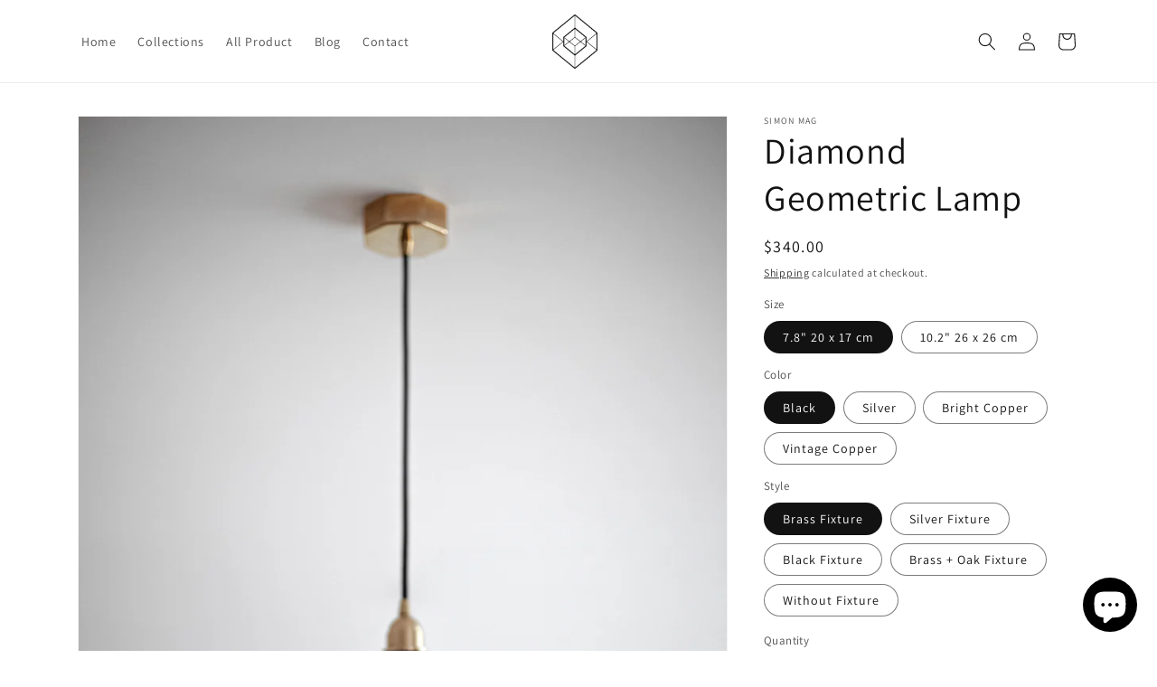

--- FILE ---
content_type: text/html; charset=utf-8
request_url: https://simonmag.com/products/diamond-geometric-lamp
body_size: 48988
content:
<!doctype html>
<html class="no-js" lang="en">
  <head>
    <meta charset="utf-8">
    <meta http-equiv="X-UA-Compatible" content="IE=edge">
    <meta name="viewport" content="width=device-width,initial-scale=1">
    <meta name="theme-color" content="">
    <link rel="canonical" href="https://simonmag.com/products/diamond-geometric-lamp">
    <link rel="preconnect" href="https://cdn.shopify.com" crossorigin><link rel="icon" type="image/png" href="//simonmag.com/cdn/shop/files/favicon-32x32_a9314c91-f917-4347-af6d-2d67c05b79d0.png?crop=center&height=32&v=1709541523&width=32"><link rel="preconnect" href="https://fonts.shopifycdn.com" crossorigin><!-- Air Reviews Script -->
 

    
    
    
    
  










<script>
  const AIR_REVIEWS = {};
  AIR_REVIEWS.product = {"id":8101115494687,"title":"Diamond Geometric Lamp","handle":"diamond-geometric-lamp","description":"We are often inspired by geometry from the world of stones, and now we decided to create this minimalistic chandelier that looks like a faceted diamond. The elongated shape is ideal for the kitchen and kitchen island and also looks great in the bedroom. We believe that this geometry is suitable for lighting small spaces such as a corridor or a bathroom.\u003cbr data-mce-fragment=\"1\"\u003e\u003cbr data-mce-fragment=\"1\"\u003eThe chandelier made from 21 of one part and at the base it has 7 faces. The size and geometry are ideally thought out for the long bulb and you can fully enjoy the light reflexes and reflections of the chandelier both in the daytime and in the evening.\u003cbr data-mce-fragment=\"1\"\u003e\u003cbr data-mce-fragment=\"1\"\u003eShade from the chandelier create a simple but distinct pattern on the ceiling. If I look inside the chandelier, you will see how each glass reflects light and creates volumetric symmetry around the perimeter and it looks amazing!\u003cbr data-mce-fragment=\"1\"\u003e\u003cbr data-mce-fragment=\"1\"\u003eCarefully read the description and the ability to choose the color of the chandelier and the installation kit. This will help you to choose the perfect style that will look best in your interior.","published_at":"2023-02-03T09:40:22+03:00","created_at":"2023-02-03T09:40:22+03:00","vendor":"Simon Mag","type":"","tags":[],"price":17000,"price_min":17000,"price_max":39000,"available":true,"price_varies":true,"compare_at_price":null,"compare_at_price_min":0,"compare_at_price_max":0,"compare_at_price_varies":false,"variants":[{"id":44377955762463,"title":"7.8\" 20 x 17 cm \/ Black \/ Brass Fixture","option1":"7.8\" 20 x 17 cm","option2":"Black","option3":"Brass Fixture","sku":"","requires_shipping":true,"taxable":true,"featured_image":null,"available":true,"name":"Diamond Geometric Lamp - 7.8\" 20 x 17 cm \/ Black \/ Brass Fixture","public_title":"7.8\" 20 x 17 cm \/ Black \/ Brass Fixture","options":["7.8\" 20 x 17 cm","Black","Brass Fixture"],"price":34000,"weight":1800,"compare_at_price":null,"inventory_management":"shopify","barcode":"","requires_selling_plan":false,"selling_plan_allocations":[]},{"id":44377955795231,"title":"7.8\" 20 x 17 cm \/ Black \/ Silver Fixture","option1":"7.8\" 20 x 17 cm","option2":"Black","option3":"Silver Fixture","sku":"","requires_shipping":true,"taxable":true,"featured_image":null,"available":true,"name":"Diamond Geometric Lamp - 7.8\" 20 x 17 cm \/ Black \/ Silver Fixture","public_title":"7.8\" 20 x 17 cm \/ Black \/ Silver Fixture","options":["7.8\" 20 x 17 cm","Black","Silver Fixture"],"price":32000,"weight":1800,"compare_at_price":null,"inventory_management":"shopify","barcode":"","requires_selling_plan":false,"selling_plan_allocations":[]},{"id":44377955827999,"title":"7.8\" 20 x 17 cm \/ Black \/ Black Fixture","option1":"7.8\" 20 x 17 cm","option2":"Black","option3":"Black Fixture","sku":"","requires_shipping":true,"taxable":true,"featured_image":null,"available":true,"name":"Diamond Geometric Lamp - 7.8\" 20 x 17 cm \/ Black \/ Black Fixture","public_title":"7.8\" 20 x 17 cm \/ Black \/ Black Fixture","options":["7.8\" 20 x 17 cm","Black","Black Fixture"],"price":19000,"weight":1800,"compare_at_price":null,"inventory_management":"shopify","barcode":"","requires_selling_plan":false,"selling_plan_allocations":[]},{"id":44377955860767,"title":"7.8\" 20 x 17 cm \/ Black \/ Brass + Oak Fixture","option1":"7.8\" 20 x 17 cm","option2":"Black","option3":"Brass + Oak Fixture","sku":"","requires_shipping":true,"taxable":true,"featured_image":null,"available":true,"name":"Diamond Geometric Lamp - 7.8\" 20 x 17 cm \/ Black \/ Brass + Oak Fixture","public_title":"7.8\" 20 x 17 cm \/ Black \/ Brass + Oak Fixture","options":["7.8\" 20 x 17 cm","Black","Brass + Oak Fixture"],"price":32000,"weight":1800,"compare_at_price":null,"inventory_management":"shopify","barcode":"","requires_selling_plan":false,"selling_plan_allocations":[]},{"id":44378053869855,"title":"7.8\" 20 x 17 cm \/ Black \/ Without Fixture","option1":"7.8\" 20 x 17 cm","option2":"Black","option3":"Without Fixture","sku":"","requires_shipping":true,"taxable":true,"featured_image":null,"available":true,"name":"Diamond Geometric Lamp - 7.8\" 20 x 17 cm \/ Black \/ Without Fixture","public_title":"7.8\" 20 x 17 cm \/ Black \/ Without Fixture","options":["7.8\" 20 x 17 cm","Black","Without Fixture"],"price":17000,"weight":1800,"compare_at_price":null,"inventory_management":"shopify","barcode":"","requires_selling_plan":false,"selling_plan_allocations":[]},{"id":44377955926303,"title":"7.8\" 20 x 17 cm \/ Silver \/ Silver Fixture","option1":"7.8\" 20 x 17 cm","option2":"Silver","option3":"Silver Fixture","sku":"","requires_shipping":true,"taxable":true,"featured_image":null,"available":true,"name":"Diamond Geometric Lamp - 7.8\" 20 x 17 cm \/ Silver \/ Silver Fixture","public_title":"7.8\" 20 x 17 cm \/ Silver \/ Silver Fixture","options":["7.8\" 20 x 17 cm","Silver","Silver Fixture"],"price":32000,"weight":1800,"compare_at_price":null,"inventory_management":"shopify","barcode":"","requires_selling_plan":false,"selling_plan_allocations":[]},{"id":44377955959071,"title":"7.8\" 20 x 17 cm \/ Silver \/ Black Fixture","option1":"7.8\" 20 x 17 cm","option2":"Silver","option3":"Black Fixture","sku":"","requires_shipping":true,"taxable":true,"featured_image":null,"available":true,"name":"Diamond Geometric Lamp - 7.8\" 20 x 17 cm \/ Silver \/ Black Fixture","public_title":"7.8\" 20 x 17 cm \/ Silver \/ Black Fixture","options":["7.8\" 20 x 17 cm","Silver","Black Fixture"],"price":19000,"weight":1800,"compare_at_price":null,"inventory_management":"shopify","barcode":"","requires_selling_plan":false,"selling_plan_allocations":[]},{"id":44378053902623,"title":"7.8\" 20 x 17 cm \/ Silver \/ Without Fixture","option1":"7.8\" 20 x 17 cm","option2":"Silver","option3":"Without Fixture","sku":"","requires_shipping":true,"taxable":true,"featured_image":null,"available":true,"name":"Diamond Geometric Lamp - 7.8\" 20 x 17 cm \/ Silver \/ Without Fixture","public_title":"7.8\" 20 x 17 cm \/ Silver \/ Without Fixture","options":["7.8\" 20 x 17 cm","Silver","Without Fixture"],"price":17000,"weight":1800,"compare_at_price":null,"inventory_management":"shopify","barcode":"","requires_selling_plan":false,"selling_plan_allocations":[]},{"id":44377956024607,"title":"7.8\" 20 x 17 cm \/ Bright Copper \/ Brass Fixture","option1":"7.8\" 20 x 17 cm","option2":"Bright Copper","option3":"Brass Fixture","sku":"","requires_shipping":true,"taxable":true,"featured_image":null,"available":true,"name":"Diamond Geometric Lamp - 7.8\" 20 x 17 cm \/ Bright Copper \/ Brass Fixture","public_title":"7.8\" 20 x 17 cm \/ Bright Copper \/ Brass Fixture","options":["7.8\" 20 x 17 cm","Bright Copper","Brass Fixture"],"price":34000,"weight":1800,"compare_at_price":null,"inventory_management":"shopify","barcode":"","requires_selling_plan":false,"selling_plan_allocations":[]},{"id":44377956090143,"title":"7.8\" 20 x 17 cm \/ Bright Copper \/ Black Fixture","option1":"7.8\" 20 x 17 cm","option2":"Bright Copper","option3":"Black Fixture","sku":"","requires_shipping":true,"taxable":true,"featured_image":null,"available":true,"name":"Diamond Geometric Lamp - 7.8\" 20 x 17 cm \/ Bright Copper \/ Black Fixture","public_title":"7.8\" 20 x 17 cm \/ Bright Copper \/ Black Fixture","options":["7.8\" 20 x 17 cm","Bright Copper","Black Fixture"],"price":19000,"weight":1800,"compare_at_price":null,"inventory_management":"shopify","barcode":"","requires_selling_plan":false,"selling_plan_allocations":[]},{"id":44377956122911,"title":"7.8\" 20 x 17 cm \/ Bright Copper \/ Brass + Oak Fixture","option1":"7.8\" 20 x 17 cm","option2":"Bright Copper","option3":"Brass + Oak Fixture","sku":"","requires_shipping":true,"taxable":true,"featured_image":null,"available":true,"name":"Diamond Geometric Lamp - 7.8\" 20 x 17 cm \/ Bright Copper \/ Brass + Oak Fixture","public_title":"7.8\" 20 x 17 cm \/ Bright Copper \/ Brass + Oak Fixture","options":["7.8\" 20 x 17 cm","Bright Copper","Brass + Oak Fixture"],"price":32000,"weight":1800,"compare_at_price":null,"inventory_management":"shopify","barcode":"","requires_selling_plan":false,"selling_plan_allocations":[]},{"id":44378053935391,"title":"7.8\" 20 x 17 cm \/ Bright Copper \/ Without Fixture","option1":"7.8\" 20 x 17 cm","option2":"Bright Copper","option3":"Without Fixture","sku":"","requires_shipping":true,"taxable":true,"featured_image":null,"available":true,"name":"Diamond Geometric Lamp - 7.8\" 20 x 17 cm \/ Bright Copper \/ Without Fixture","public_title":"7.8\" 20 x 17 cm \/ Bright Copper \/ Without Fixture","options":["7.8\" 20 x 17 cm","Bright Copper","Without Fixture"],"price":17000,"weight":1800,"compare_at_price":null,"inventory_management":"shopify","barcode":"","requires_selling_plan":false,"selling_plan_allocations":[]},{"id":44377956155679,"title":"7.8\" 20 x 17 cm \/ Vintage Copper \/ Brass Fixture","option1":"7.8\" 20 x 17 cm","option2":"Vintage Copper","option3":"Brass Fixture","sku":"","requires_shipping":true,"taxable":true,"featured_image":null,"available":true,"name":"Diamond Geometric Lamp - 7.8\" 20 x 17 cm \/ Vintage Copper \/ Brass Fixture","public_title":"7.8\" 20 x 17 cm \/ Vintage Copper \/ Brass Fixture","options":["7.8\" 20 x 17 cm","Vintage Copper","Brass Fixture"],"price":34000,"weight":1800,"compare_at_price":null,"inventory_management":"shopify","barcode":"","requires_selling_plan":false,"selling_plan_allocations":[]},{"id":44377956221215,"title":"7.8\" 20 x 17 cm \/ Vintage Copper \/ Black Fixture","option1":"7.8\" 20 x 17 cm","option2":"Vintage Copper","option3":"Black Fixture","sku":"","requires_shipping":true,"taxable":true,"featured_image":null,"available":true,"name":"Diamond Geometric Lamp - 7.8\" 20 x 17 cm \/ Vintage Copper \/ Black Fixture","public_title":"7.8\" 20 x 17 cm \/ Vintage Copper \/ Black Fixture","options":["7.8\" 20 x 17 cm","Vintage Copper","Black Fixture"],"price":19000,"weight":1800,"compare_at_price":null,"inventory_management":"shopify","barcode":"","requires_selling_plan":false,"selling_plan_allocations":[]},{"id":44377956253983,"title":"7.8\" 20 x 17 cm \/ Vintage Copper \/ Brass + Oak Fixture","option1":"7.8\" 20 x 17 cm","option2":"Vintage Copper","option3":"Brass + Oak Fixture","sku":"","requires_shipping":true,"taxable":true,"featured_image":null,"available":true,"name":"Diamond Geometric Lamp - 7.8\" 20 x 17 cm \/ Vintage Copper \/ Brass + Oak Fixture","public_title":"7.8\" 20 x 17 cm \/ Vintage Copper \/ Brass + Oak Fixture","options":["7.8\" 20 x 17 cm","Vintage Copper","Brass + Oak Fixture"],"price":32000,"weight":1800,"compare_at_price":null,"inventory_management":"shopify","barcode":"","requires_selling_plan":false,"selling_plan_allocations":[]},{"id":44378053968159,"title":"7.8\" 20 x 17 cm \/ Vintage Copper \/ Without Fixture","option1":"7.8\" 20 x 17 cm","option2":"Vintage Copper","option3":"Without Fixture","sku":"","requires_shipping":true,"taxable":true,"featured_image":null,"available":true,"name":"Diamond Geometric Lamp - 7.8\" 20 x 17 cm \/ Vintage Copper \/ Without Fixture","public_title":"7.8\" 20 x 17 cm \/ Vintage Copper \/ Without Fixture","options":["7.8\" 20 x 17 cm","Vintage Copper","Without Fixture"],"price":17000,"weight":1800,"compare_at_price":null,"inventory_management":"shopify","barcode":"","requires_selling_plan":false,"selling_plan_allocations":[]},{"id":44377956286751,"title":"10.2\" 26 x 26 cm \/ Black \/ Brass Fixture","option1":"10.2\" 26 x 26 cm","option2":"Black","option3":"Brass Fixture","sku":"","requires_shipping":true,"taxable":true,"featured_image":null,"available":true,"name":"Diamond Geometric Lamp - 10.2\" 26 x 26 cm \/ Black \/ Brass Fixture","public_title":"10.2\" 26 x 26 cm \/ Black \/ Brass Fixture","options":["10.2\" 26 x 26 cm","Black","Brass Fixture"],"price":39000,"weight":2800,"compare_at_price":null,"inventory_management":"shopify","barcode":"","requires_selling_plan":false,"selling_plan_allocations":[]},{"id":44377956319519,"title":"10.2\" 26 x 26 cm \/ Black \/ Silver Fixture","option1":"10.2\" 26 x 26 cm","option2":"Black","option3":"Silver Fixture","sku":"","requires_shipping":true,"taxable":true,"featured_image":null,"available":true,"name":"Diamond Geometric Lamp - 10.2\" 26 x 26 cm \/ Black \/ Silver Fixture","public_title":"10.2\" 26 x 26 cm \/ Black \/ Silver Fixture","options":["10.2\" 26 x 26 cm","Black","Silver Fixture"],"price":37000,"weight":2800,"compare_at_price":null,"inventory_management":"shopify","barcode":"","requires_selling_plan":false,"selling_plan_allocations":[]},{"id":44377956352287,"title":"10.2\" 26 x 26 cm \/ Black \/ Black Fixture","option1":"10.2\" 26 x 26 cm","option2":"Black","option3":"Black Fixture","sku":"","requires_shipping":true,"taxable":true,"featured_image":null,"available":true,"name":"Diamond Geometric Lamp - 10.2\" 26 x 26 cm \/ Black \/ Black Fixture","public_title":"10.2\" 26 x 26 cm \/ Black \/ Black Fixture","options":["10.2\" 26 x 26 cm","Black","Black Fixture"],"price":27000,"weight":2800,"compare_at_price":null,"inventory_management":"shopify","barcode":"","requires_selling_plan":false,"selling_plan_allocations":[]},{"id":44377956385055,"title":"10.2\" 26 x 26 cm \/ Black \/ Brass + Oak Fixture","option1":"10.2\" 26 x 26 cm","option2":"Black","option3":"Brass + Oak Fixture","sku":"","requires_shipping":true,"taxable":true,"featured_image":null,"available":true,"name":"Diamond Geometric Lamp - 10.2\" 26 x 26 cm \/ Black \/ Brass + Oak Fixture","public_title":"10.2\" 26 x 26 cm \/ Black \/ Brass + Oak Fixture","options":["10.2\" 26 x 26 cm","Black","Brass + Oak Fixture"],"price":37000,"weight":2800,"compare_at_price":null,"inventory_management":"shopify","barcode":"","requires_selling_plan":false,"selling_plan_allocations":[]},{"id":44378054000927,"title":"10.2\" 26 x 26 cm \/ Black \/ Without Fixture","option1":"10.2\" 26 x 26 cm","option2":"Black","option3":"Without Fixture","sku":"","requires_shipping":true,"taxable":true,"featured_image":null,"available":true,"name":"Diamond Geometric Lamp - 10.2\" 26 x 26 cm \/ Black \/ Without Fixture","public_title":"10.2\" 26 x 26 cm \/ Black \/ Without Fixture","options":["10.2\" 26 x 26 cm","Black","Without Fixture"],"price":25000,"weight":2800,"compare_at_price":null,"inventory_management":"shopify","barcode":"","requires_selling_plan":false,"selling_plan_allocations":[]},{"id":44377956450591,"title":"10.2\" 26 x 26 cm \/ Silver \/ Silver Fixture","option1":"10.2\" 26 x 26 cm","option2":"Silver","option3":"Silver Fixture","sku":"","requires_shipping":true,"taxable":true,"featured_image":null,"available":true,"name":"Diamond Geometric Lamp - 10.2\" 26 x 26 cm \/ Silver \/ Silver Fixture","public_title":"10.2\" 26 x 26 cm \/ Silver \/ Silver Fixture","options":["10.2\" 26 x 26 cm","Silver","Silver Fixture"],"price":37000,"weight":2800,"compare_at_price":null,"inventory_management":"shopify","barcode":"","requires_selling_plan":false,"selling_plan_allocations":[]},{"id":44377956483359,"title":"10.2\" 26 x 26 cm \/ Silver \/ Black Fixture","option1":"10.2\" 26 x 26 cm","option2":"Silver","option3":"Black Fixture","sku":"","requires_shipping":true,"taxable":true,"featured_image":null,"available":true,"name":"Diamond Geometric Lamp - 10.2\" 26 x 26 cm \/ Silver \/ Black Fixture","public_title":"10.2\" 26 x 26 cm \/ Silver \/ Black Fixture","options":["10.2\" 26 x 26 cm","Silver","Black Fixture"],"price":25000,"weight":2800,"compare_at_price":null,"inventory_management":"shopify","barcode":"","requires_selling_plan":false,"selling_plan_allocations":[]},{"id":44378054033695,"title":"10.2\" 26 x 26 cm \/ Silver \/ Without Fixture","option1":"10.2\" 26 x 26 cm","option2":"Silver","option3":"Without Fixture","sku":"","requires_shipping":true,"taxable":true,"featured_image":null,"available":true,"name":"Diamond Geometric Lamp - 10.2\" 26 x 26 cm \/ Silver \/ Without Fixture","public_title":"10.2\" 26 x 26 cm \/ Silver \/ Without Fixture","options":["10.2\" 26 x 26 cm","Silver","Without Fixture"],"price":25000,"weight":2800,"compare_at_price":null,"inventory_management":"shopify","barcode":"","requires_selling_plan":false,"selling_plan_allocations":[]},{"id":44377956548895,"title":"10.2\" 26 x 26 cm \/ Bright Copper \/ Brass Fixture","option1":"10.2\" 26 x 26 cm","option2":"Bright Copper","option3":"Brass Fixture","sku":"","requires_shipping":true,"taxable":true,"featured_image":null,"available":true,"name":"Diamond Geometric Lamp - 10.2\" 26 x 26 cm \/ Bright Copper \/ Brass Fixture","public_title":"10.2\" 26 x 26 cm \/ Bright Copper \/ Brass Fixture","options":["10.2\" 26 x 26 cm","Bright Copper","Brass Fixture"],"price":39000,"weight":2800,"compare_at_price":null,"inventory_management":"shopify","barcode":"","requires_selling_plan":false,"selling_plan_allocations":[]},{"id":44377956614431,"title":"10.2\" 26 x 26 cm \/ Bright Copper \/ Black Fixture","option1":"10.2\" 26 x 26 cm","option2":"Bright Copper","option3":"Black Fixture","sku":"","requires_shipping":true,"taxable":true,"featured_image":null,"available":true,"name":"Diamond Geometric Lamp - 10.2\" 26 x 26 cm \/ Bright Copper \/ Black Fixture","public_title":"10.2\" 26 x 26 cm \/ Bright Copper \/ Black Fixture","options":["10.2\" 26 x 26 cm","Bright Copper","Black Fixture"],"price":27000,"weight":2800,"compare_at_price":null,"inventory_management":"shopify","barcode":"","requires_selling_plan":false,"selling_plan_allocations":[]},{"id":44377956647199,"title":"10.2\" 26 x 26 cm \/ Bright Copper \/ Brass + Oak Fixture","option1":"10.2\" 26 x 26 cm","option2":"Bright Copper","option3":"Brass + Oak Fixture","sku":"","requires_shipping":true,"taxable":true,"featured_image":null,"available":true,"name":"Diamond Geometric Lamp - 10.2\" 26 x 26 cm \/ Bright Copper \/ Brass + Oak Fixture","public_title":"10.2\" 26 x 26 cm \/ Bright Copper \/ Brass + Oak Fixture","options":["10.2\" 26 x 26 cm","Bright Copper","Brass + Oak Fixture"],"price":37000,"weight":2800,"compare_at_price":null,"inventory_management":"shopify","barcode":"","requires_selling_plan":false,"selling_plan_allocations":[]},{"id":44378054066463,"title":"10.2\" 26 x 26 cm \/ Bright Copper \/ Without Fixture","option1":"10.2\" 26 x 26 cm","option2":"Bright Copper","option3":"Without Fixture","sku":"","requires_shipping":true,"taxable":true,"featured_image":null,"available":true,"name":"Diamond Geometric Lamp - 10.2\" 26 x 26 cm \/ Bright Copper \/ Without Fixture","public_title":"10.2\" 26 x 26 cm \/ Bright Copper \/ Without Fixture","options":["10.2\" 26 x 26 cm","Bright Copper","Without Fixture"],"price":25000,"weight":2800,"compare_at_price":null,"inventory_management":"shopify","barcode":"","requires_selling_plan":false,"selling_plan_allocations":[]},{"id":44377956679967,"title":"10.2\" 26 x 26 cm \/ Vintage Copper \/ Brass Fixture","option1":"10.2\" 26 x 26 cm","option2":"Vintage Copper","option3":"Brass Fixture","sku":"","requires_shipping":true,"taxable":true,"featured_image":null,"available":true,"name":"Diamond Geometric Lamp - 10.2\" 26 x 26 cm \/ Vintage Copper \/ Brass Fixture","public_title":"10.2\" 26 x 26 cm \/ Vintage Copper \/ Brass Fixture","options":["10.2\" 26 x 26 cm","Vintage Copper","Brass Fixture"],"price":39000,"weight":2800,"compare_at_price":null,"inventory_management":"shopify","barcode":"","requires_selling_plan":false,"selling_plan_allocations":[]},{"id":44377956778271,"title":"10.2\" 26 x 26 cm \/ Vintage Copper \/ Black Fixture","option1":"10.2\" 26 x 26 cm","option2":"Vintage Copper","option3":"Black Fixture","sku":"","requires_shipping":true,"taxable":true,"featured_image":null,"available":true,"name":"Diamond Geometric Lamp - 10.2\" 26 x 26 cm \/ Vintage Copper \/ Black Fixture","public_title":"10.2\" 26 x 26 cm \/ Vintage Copper \/ Black Fixture","options":["10.2\" 26 x 26 cm","Vintage Copper","Black Fixture"],"price":27000,"weight":2800,"compare_at_price":null,"inventory_management":"shopify","barcode":"","requires_selling_plan":false,"selling_plan_allocations":[]},{"id":44377956843807,"title":"10.2\" 26 x 26 cm \/ Vintage Copper \/ Brass + Oak Fixture","option1":"10.2\" 26 x 26 cm","option2":"Vintage Copper","option3":"Brass + Oak Fixture","sku":"","requires_shipping":true,"taxable":true,"featured_image":null,"available":true,"name":"Diamond Geometric Lamp - 10.2\" 26 x 26 cm \/ Vintage Copper \/ Brass + Oak Fixture","public_title":"10.2\" 26 x 26 cm \/ Vintage Copper \/ Brass + Oak Fixture","options":["10.2\" 26 x 26 cm","Vintage Copper","Brass + Oak Fixture"],"price":37000,"weight":2800,"compare_at_price":null,"inventory_management":"shopify","barcode":"","requires_selling_plan":false,"selling_plan_allocations":[]},{"id":44378054099231,"title":"10.2\" 26 x 26 cm \/ Vintage Copper \/ Without Fixture","option1":"10.2\" 26 x 26 cm","option2":"Vintage Copper","option3":"Without Fixture","sku":"","requires_shipping":true,"taxable":true,"featured_image":null,"available":true,"name":"Diamond Geometric Lamp - 10.2\" 26 x 26 cm \/ Vintage Copper \/ Without Fixture","public_title":"10.2\" 26 x 26 cm \/ Vintage Copper \/ Without Fixture","options":["10.2\" 26 x 26 cm","Vintage Copper","Without Fixture"],"price":25000,"weight":2800,"compare_at_price":null,"inventory_management":"shopify","barcode":"","requires_selling_plan":false,"selling_plan_allocations":[]}],"images":["\/\/simonmag.com\/cdn\/shop\/products\/IMG_8904-2.jpg?v=1675406428","\/\/simonmag.com\/cdn\/shop\/products\/IMG_8869.jpg?v=1675406429","\/\/simonmag.com\/cdn\/shop\/products\/IMG_8898.jpg?v=1675406428","\/\/simonmag.com\/cdn\/shop\/products\/IMG_8874.jpg?v=1675406427","\/\/simonmag.com\/cdn\/shop\/products\/IMG_8723.jpg?v=1675406428","\/\/simonmag.com\/cdn\/shop\/products\/IMG_8718.jpg?v=1675406429","\/\/simonmag.com\/cdn\/shop\/products\/IMG_8773.jpg?v=1675406428","\/\/simonmag.com\/cdn\/shop\/products\/IMG_8802.jpg?v=1675406427","\/\/simonmag.com\/cdn\/shop\/products\/IMG_8911.jpg?v=1675406427","\/\/simonmag.com\/cdn\/shop\/products\/IMG_8820.jpg?v=1675406427"],"featured_image":"\/\/simonmag.com\/cdn\/shop\/products\/IMG_8904-2.jpg?v=1675406428","options":["Size","Color","Style"],"media":[{"alt":null,"id":32753720361247,"position":1,"preview_image":{"aspect_ratio":0.727,"height":5113,"width":3716,"src":"\/\/simonmag.com\/cdn\/shop\/products\/IMG_8904-2.jpg?v=1675406428"},"aspect_ratio":0.727,"height":5113,"media_type":"image","src":"\/\/simonmag.com\/cdn\/shop\/products\/IMG_8904-2.jpg?v=1675406428","width":3716},{"alt":null,"id":32753720426783,"position":2,"preview_image":{"aspect_ratio":0.736,"height":5079,"width":3740,"src":"\/\/simonmag.com\/cdn\/shop\/products\/IMG_8869.jpg?v=1675406429"},"aspect_ratio":0.736,"height":5079,"media_type":"image","src":"\/\/simonmag.com\/cdn\/shop\/products\/IMG_8869.jpg?v=1675406429","width":3740},{"alt":null,"id":32753720492319,"position":3,"preview_image":{"aspect_ratio":1.5,"height":3559,"width":5338,"src":"\/\/simonmag.com\/cdn\/shop\/products\/IMG_8898.jpg?v=1675406428"},"aspect_ratio":1.5,"height":3559,"media_type":"image","src":"\/\/simonmag.com\/cdn\/shop\/products\/IMG_8898.jpg?v=1675406428","width":5338},{"alt":null,"id":32753720557855,"position":4,"preview_image":{"aspect_ratio":1.5,"height":3559,"width":5338,"src":"\/\/simonmag.com\/cdn\/shop\/products\/IMG_8874.jpg?v=1675406427"},"aspect_ratio":1.5,"height":3559,"media_type":"image","src":"\/\/simonmag.com\/cdn\/shop\/products\/IMG_8874.jpg?v=1675406427","width":5338},{"alt":null,"id":32753720623391,"position":5,"preview_image":{"aspect_ratio":1.475,"height":3589,"width":5294,"src":"\/\/simonmag.com\/cdn\/shop\/products\/IMG_8723.jpg?v=1675406428"},"aspect_ratio":1.475,"height":3589,"media_type":"image","src":"\/\/simonmag.com\/cdn\/shop\/products\/IMG_8723.jpg?v=1675406428","width":5294},{"alt":null,"id":32753720688927,"position":6,"preview_image":{"aspect_ratio":1.5,"height":3559,"width":5338,"src":"\/\/simonmag.com\/cdn\/shop\/products\/IMG_8718.jpg?v=1675406429"},"aspect_ratio":1.5,"height":3559,"media_type":"image","src":"\/\/simonmag.com\/cdn\/shop\/products\/IMG_8718.jpg?v=1675406429","width":5338},{"alt":null,"id":32753720754463,"position":7,"preview_image":{"aspect_ratio":0.754,"height":5020,"width":3785,"src":"\/\/simonmag.com\/cdn\/shop\/products\/IMG_8773.jpg?v=1675406428"},"aspect_ratio":0.754,"height":5020,"media_type":"image","src":"\/\/simonmag.com\/cdn\/shop\/products\/IMG_8773.jpg?v=1675406428","width":3785},{"alt":null,"id":32753720819999,"position":8,"preview_image":{"aspect_ratio":0.667,"height":5338,"width":3559,"src":"\/\/simonmag.com\/cdn\/shop\/products\/IMG_8802.jpg?v=1675406427"},"aspect_ratio":0.667,"height":5338,"media_type":"image","src":"\/\/simonmag.com\/cdn\/shop\/products\/IMG_8802.jpg?v=1675406427","width":3559},{"alt":null,"id":32753720885535,"position":9,"preview_image":{"aspect_ratio":1.5,"height":3559,"width":5338,"src":"\/\/simonmag.com\/cdn\/shop\/products\/IMG_8911.jpg?v=1675406427"},"aspect_ratio":1.5,"height":3559,"media_type":"image","src":"\/\/simonmag.com\/cdn\/shop\/products\/IMG_8911.jpg?v=1675406427","width":5338},{"alt":null,"id":32753720951071,"position":10,"preview_image":{"aspect_ratio":1.5,"height":3559,"width":5338,"src":"\/\/simonmag.com\/cdn\/shop\/products\/IMG_8820.jpg?v=1675406427"},"aspect_ratio":1.5,"height":3559,"media_type":"image","src":"\/\/simonmag.com\/cdn\/shop\/products\/IMG_8820.jpg?v=1675406427","width":5338}],"requires_selling_plan":false,"selling_plan_groups":[],"content":"We are often inspired by geometry from the world of stones, and now we decided to create this minimalistic chandelier that looks like a faceted diamond. The elongated shape is ideal for the kitchen and kitchen island and also looks great in the bedroom. We believe that this geometry is suitable for lighting small spaces such as a corridor or a bathroom.\u003cbr data-mce-fragment=\"1\"\u003e\u003cbr data-mce-fragment=\"1\"\u003eThe chandelier made from 21 of one part and at the base it has 7 faces. The size and geometry are ideally thought out for the long bulb and you can fully enjoy the light reflexes and reflections of the chandelier both in the daytime and in the evening.\u003cbr data-mce-fragment=\"1\"\u003e\u003cbr data-mce-fragment=\"1\"\u003eShade from the chandelier create a simple but distinct pattern on the ceiling. If I look inside the chandelier, you will see how each glass reflects light and creates volumetric symmetry around the perimeter and it looks amazing!\u003cbr data-mce-fragment=\"1\"\u003e\u003cbr data-mce-fragment=\"1\"\u003eCarefully read the description and the ability to choose the color of the chandelier and the installation kit. This will help you to choose the perfect style that will look best in your interior."};
  AIR_REVIEWS.template = "product";
  AIR_REVIEWS.collections = [];
  AIR_REVIEWS.collectionsName = [];
  AIR_REVIEWS.customer = {
    id: null,
    email: null,
    first_name: null,
    last_name: null,
  };
  
  AIR_REVIEWS.collections.push(`435359219999`);
  AIR_REVIEWS.collectionsName.push(`Lightning`);
  
  AIR_REVIEWS.branding = false;
  AIR_REVIEWS.appBlock = true;
  AIR_REVIEWS.shopData = false;
  AIR_REVIEWS.settings = {"createdAt":"2023-10-11T16:22:41.451Z","reviewCarouselWidget":{"customPositionHomeDirection":"after","customPositionCatalog":"","showPreview":true,"customPositionProductDirection":"after","carouselHeadingColor":"#000000","carouselMinimumRating":"all-reviews","carouselHeading":"See what our customers said","customPositionProduct":"","customPositionHome":"","enableCarousel":false,"customPositionCatalogDirection":"after"},"reviewWidget":{"customPositionCatalog":"","showOnMobile":true,"showOnHomePage":false,"desktopPosition":"desktop-right","enablePopupReview":false,"hideNoStarRating":false,"minimumRating":"all-reviews","floatButtonLabel":"Our Reviews","enableSidebar":true,"mobilePosition":"mobile-left","showProductPageBlock":true,"showOnProductList":true,"floatBtnIconCustom":"","showPreview":false,"enableStarRating":true,"showCatalogPage":true,"customPositionCatalogDirection":"after","previewType":"star-rating-settings","showProductPage":true,"floatBtnBgColor":"#000000","customPositionProductDirection":"after","floatBtnIcon":"https://imgur.com/ttZVtaG.png","customPositionProduct":"","customProductContainer":"","showOnDesktop":true,"floatBtnTextColor":"#FFFFFF"},"shopDomain":"stereometric-design.myshopify.com","reviewPop":{"minimumRating":"all-reviews","includedPages":"","emptyImageCustom":"","pageShow":[],"excludedPages":"","showOnMobile":true,"emptyImage":"https://cdnapps.avada.io/airReviews/sample-review/empty-product.png","showOnDesktop":true,"desktopPosition":"desktop-bottom-left","enabled":false,"mobilePosition":"mobile-bottom-right","customCss":""},"shopId":"LsoM55MXpA3RUhVaJKwT","generalSetting":{"sortOption":"sortlarest@feedback","amzReviewerOption":"all_reviews","enableCountryFlag":false,"amzPhotoOption":"all_contents","enableAggregateRating":true,"amzSortOption":"recent","ratingOption":"All positive","photoOption":"all","amzRatingOption":"positive","autoSubmitPublish":"disabled"},"reviewBlock":{"twoStarColor":"#E67F22","dateFormat":"mm_dd_yyyy","starDefaultColor":"#5C5F62","summaryButton":"Write a review","customPosition":".shopify-payment-button","primaryColor":"#202223","fiveStarColor":"#16A086","preset":4,"oneStarColor":"#E84C3D","threeStarColor":"#F1C40F","isShowBadgeText":false,"buttonTextColor":"#202223","id":4,"inlinePosition":"below-product","customPositionDirection":"after","buttonBorderRadius":4,"summaryHeading":"Review","policy":"By submitting, I acknowledge the Privacy and that my reviews will be publicly posted and shared online","emptyStarColor":"#BFBFBF","customCss":"","starIconType":"trustpilot-slim","badgeColor":"#2C6ECB","backgroundColor":"#EDEDED","styleAvatar":"pastel","requiredName":true,"formatCustomerName":"full_name","headingColor":"#000000","displayBadge":"after-customer-name","submitTextColor":"#ffffff","singleStarColor":"#ffeb3b","textColor":"#000000","shopLogoNotify":"","badgeIconType":"badge-circle","layout":"list","starColorType":"single-color","buttonBackgroundColor":"#f6f4f4","starHoverColor":"#121313","hasPolicy":true,"submitButtonColor":"#166CE1","storeLogo":"","advancedSetting":true,"fourStarColor":"#27AE61","requiredEmail":false,"secondaryColor":"#383838","font":"Inter","isEnableBadge":false},"popReviews":[{"lastName":"","images":[],"notHelpful":0,"source":"Create by admin","content":"Beautiful craftsmanship!!!","products":[{"image":"https://cdn.shopify.com/s/files/1/0704/4828/3935/products/IMG_1125.jpg?v=1696589441","productLink":"https://stereometric-design.myshopify.com/products/cafe-classic-geometric-matt-glass-chandelier","title":"Cafe Classic Geometric Matt Glass Chandelier"}],"firstName":"Marci","createdAt":"2023-10-11T16:29:44.269Z","rate":5,"productIds":[8089716556063],"countryCode":"DE","hasImages":false,"shopId":"LsoM55MXpA3RUhVaJKwT","helpful":0,"verifyBuyer":false,"email":"simonmagphoto@gmail.com","status":"approved","product":{"image":"https://cdn.shopify.com/s/files/1/0704/4828/3935/products/IMG_1125.jpg?v=1696589441","productLink":"https://stereometric-design.myshopify.com/products/cafe-classic-geometric-matt-glass-chandelier","title":"Cafe Classic Geometric Matt Glass Chandelier"},"productId":8089716556063,"id":"Us7pTHauF728Sr5DiPjU"}],"carouselReviews":[{"lastName":"","images":[],"notHelpful":0,"source":"Create by admin","content":"Beautiful craftsmanship!!!","products":[{"image":"https://cdn.shopify.com/s/files/1/0704/4828/3935/products/IMG_1125.jpg?v=1696589441","productLink":"https://stereometric-design.myshopify.com/products/cafe-classic-geometric-matt-glass-chandelier","title":"Cafe Classic Geometric Matt Glass Chandelier"}],"firstName":"Marci","createdAt":"2023-10-11T16:29:44.269Z","rate":5,"productIds":[8089716556063],"countryCode":"DE","hasImages":false,"shopId":"LsoM55MXpA3RUhVaJKwT","helpful":0,"verifyBuyer":false,"email":"simonmagphoto@gmail.com","status":"approved","product":{"image":"https://cdn.shopify.com/s/files/1/0704/4828/3935/products/IMG_1125.jpg?v=1696589441","productLink":"https://stereometric-design.myshopify.com/products/cafe-classic-geometric-matt-glass-chandelier","title":"Cafe Classic Geometric Matt Glass Chandelier"},"productId":8089716556063,"id":"Us7pTHauF728Sr5DiPjU"}]};
  AIR_REVIEWS.hasStorefrontToken = true;
  AIR_REVIEWS.translations = {"review":"review","reviews":"reviews","See more":"See more","See less":"See less","Recent":"Recent","Highest":"Highest","Lowest":"Lowest","Load more":"Load more","No reviews yet":"No reviews yet","How do you like this item?":"How do you like this item?","Excellent":"Excellent","Good":"Good","Medium":"Medium","Poor":"Poor","Very Bad":"Very Bad","Share your thoughts":"Share your thoughts","Write your feedback":"Write your feedback","Your Information":"Your Information","Your Name":"Your Name","Email":"Email","This is a required field":"This is a required field","Send":"Send","You have reached the file upload limit":"You have reached the file upload limit","Email field is invalid":"Email field is invalid","Review with image":"Review with image","Our Reviews":"Our Reviews","5MB Limit":"5MB Limit","Be the first to write a review":"Be the first to write a review","Submit":"Submit","Submitted":"Submitted","Click to review":"Click to review","Tap to review":"Tap to review","Name":"Name","Thank you for your feedback":"Thank you for your feedback","Invalid file type":"Invalid file type","accepted file types: .gif, .jpg, .png.":"accepted file types: .gif, .jpg, .png.","Invalid file size":"Invalid file size","image size should not be more than 5MB.":"image size should not be more than 5MB.","Your Email":"Your Email","Next":"Next","Verified":"Verified"};
  AIR_REVIEWS.productReview = false;
  AIR_REVIEWS.shopLogo = "\/\/simonmag.com\/cdn\/shop\/files\/stereo_logo_visit_6x6mm.png?v=1674380273";
</script>

  <!-- /Air Reviews Script -->

<title>
      Diamond Geometric Lamp
 &ndash; Simon Mag</title>

    
      <meta name="description" content="We are often inspired by geometry from the world of stones, and now we decided to create this minimalistic chandelier that looks like a faceted diamond. The elongated shape is ideal for the kitchen and kitchen island and also looks great in the bedroom. We believe that this geometry is suitable for lighting small space">
    

    

<meta property="og:site_name" content="Simon Mag">
<meta property="og:url" content="https://simonmag.com/products/diamond-geometric-lamp">
<meta property="og:title" content="Diamond Geometric Lamp">
<meta property="og:type" content="product">
<meta property="og:description" content="We are often inspired by geometry from the world of stones, and now we decided to create this minimalistic chandelier that looks like a faceted diamond. The elongated shape is ideal for the kitchen and kitchen island and also looks great in the bedroom. We believe that this geometry is suitable for lighting small space"><meta property="og:image" content="http://simonmag.com/cdn/shop/products/IMG_8904-2.jpg?v=1675406428">
  <meta property="og:image:secure_url" content="https://simonmag.com/cdn/shop/products/IMG_8904-2.jpg?v=1675406428">
  <meta property="og:image:width" content="3716">
  <meta property="og:image:height" content="5113"><meta property="og:price:amount" content="170.00">
  <meta property="og:price:currency" content="USD"><meta name="twitter:site" content="@https://www.instagram.com/stereometricdesign/"><meta name="twitter:card" content="summary_large_image">
<meta name="twitter:title" content="Diamond Geometric Lamp">
<meta name="twitter:description" content="We are often inspired by geometry from the world of stones, and now we decided to create this minimalistic chandelier that looks like a faceted diamond. The elongated shape is ideal for the kitchen and kitchen island and also looks great in the bedroom. We believe that this geometry is suitable for lighting small space">


    <script src="//simonmag.com/cdn/shop/t/1/assets/global.js?v=149496944046504657681673500980" defer="defer"></script>
    <script>window.performance && window.performance.mark && window.performance.mark('shopify.content_for_header.start');</script><meta name="google-site-verification" content="nq5NB8AjsmWIMlBKnOCGpB4gX32kBeGrdijrCV12d-I">
<meta id="shopify-digital-wallet" name="shopify-digital-wallet" content="/70448283935/digital_wallets/dialog">
<meta name="shopify-checkout-api-token" content="7807f643d05095e0d5da6ba187f7f743">
<meta id="in-context-paypal-metadata" data-shop-id="70448283935" data-venmo-supported="false" data-environment="production" data-locale="en_US" data-paypal-v4="true" data-currency="USD">
<link rel="alternate" hreflang="x-default" href="https://simonmag.com/products/diamond-geometric-lamp">
<link rel="alternate" hreflang="ru" href="https://simonmag.com/ru/products/diamond-geometric-lamp">
<link rel="alternate" type="application/json+oembed" href="https://simonmag.com/products/diamond-geometric-lamp.oembed">
<script async="async" src="/checkouts/internal/preloads.js?locale=en-US"></script>
<script id="shopify-features" type="application/json">{"accessToken":"7807f643d05095e0d5da6ba187f7f743","betas":["rich-media-storefront-analytics"],"domain":"simonmag.com","predictiveSearch":true,"shopId":70448283935,"locale":"en"}</script>
<script>var Shopify = Shopify || {};
Shopify.shop = "stereometric-design.myshopify.com";
Shopify.locale = "en";
Shopify.currency = {"active":"USD","rate":"1.0"};
Shopify.country = "US";
Shopify.theme = {"name":"Dawn","id":141627392287,"schema_name":"Dawn","schema_version":"7.0.1","theme_store_id":887,"role":"main"};
Shopify.theme.handle = "null";
Shopify.theme.style = {"id":null,"handle":null};
Shopify.cdnHost = "simonmag.com/cdn";
Shopify.routes = Shopify.routes || {};
Shopify.routes.root = "/";</script>
<script type="module">!function(o){(o.Shopify=o.Shopify||{}).modules=!0}(window);</script>
<script>!function(o){function n(){var o=[];function n(){o.push(Array.prototype.slice.apply(arguments))}return n.q=o,n}var t=o.Shopify=o.Shopify||{};t.loadFeatures=n(),t.autoloadFeatures=n()}(window);</script>
<script id="shop-js-analytics" type="application/json">{"pageType":"product"}</script>
<script defer="defer" async type="module" src="//simonmag.com/cdn/shopifycloud/shop-js/modules/v2/client.init-shop-cart-sync_DtuiiIyl.en.esm.js"></script>
<script defer="defer" async type="module" src="//simonmag.com/cdn/shopifycloud/shop-js/modules/v2/chunk.common_CUHEfi5Q.esm.js"></script>
<script type="module">
  await import("//simonmag.com/cdn/shopifycloud/shop-js/modules/v2/client.init-shop-cart-sync_DtuiiIyl.en.esm.js");
await import("//simonmag.com/cdn/shopifycloud/shop-js/modules/v2/chunk.common_CUHEfi5Q.esm.js");

  window.Shopify.SignInWithShop?.initShopCartSync?.({"fedCMEnabled":true,"windoidEnabled":true});

</script>
<script id="__st">var __st={"a":70448283935,"offset":10800,"reqid":"4f319576-1a45-46a3-8a5d-c7e29b39321f-1766799043","pageurl":"simonmag.com\/products\/diamond-geometric-lamp","u":"d2a0b51e5cd4","p":"product","rtyp":"product","rid":8101115494687};</script>
<script>window.ShopifyPaypalV4VisibilityTracking = true;</script>
<script id="captcha-bootstrap">!function(){'use strict';const t='contact',e='account',n='new_comment',o=[[t,t],['blogs',n],['comments',n],[t,'customer']],c=[[e,'customer_login'],[e,'guest_login'],[e,'recover_customer_password'],[e,'create_customer']],r=t=>t.map((([t,e])=>`form[action*='/${t}']:not([data-nocaptcha='true']) input[name='form_type'][value='${e}']`)).join(','),a=t=>()=>t?[...document.querySelectorAll(t)].map((t=>t.form)):[];function s(){const t=[...o],e=r(t);return a(e)}const i='password',u='form_key',d=['recaptcha-v3-token','g-recaptcha-response','h-captcha-response',i],f=()=>{try{return window.sessionStorage}catch{return}},m='__shopify_v',_=t=>t.elements[u];function p(t,e,n=!1){try{const o=window.sessionStorage,c=JSON.parse(o.getItem(e)),{data:r}=function(t){const{data:e,action:n}=t;return t[m]||n?{data:e,action:n}:{data:t,action:n}}(c);for(const[e,n]of Object.entries(r))t.elements[e]&&(t.elements[e].value=n);n&&o.removeItem(e)}catch(o){console.error('form repopulation failed',{error:o})}}const l='form_type',E='cptcha';function T(t){t.dataset[E]=!0}const w=window,h=w.document,L='Shopify',v='ce_forms',y='captcha';let A=!1;((t,e)=>{const n=(g='f06e6c50-85a8-45c8-87d0-21a2b65856fe',I='https://cdn.shopify.com/shopifycloud/storefront-forms-hcaptcha/ce_storefront_forms_captcha_hcaptcha.v1.5.2.iife.js',D={infoText:'Protected by hCaptcha',privacyText:'Privacy',termsText:'Terms'},(t,e,n)=>{const o=w[L][v],c=o.bindForm;if(c)return c(t,g,e,D).then(n);var r;o.q.push([[t,g,e,D],n]),r=I,A||(h.body.append(Object.assign(h.createElement('script'),{id:'captcha-provider',async:!0,src:r})),A=!0)});var g,I,D;w[L]=w[L]||{},w[L][v]=w[L][v]||{},w[L][v].q=[],w[L][y]=w[L][y]||{},w[L][y].protect=function(t,e){n(t,void 0,e),T(t)},Object.freeze(w[L][y]),function(t,e,n,w,h,L){const[v,y,A,g]=function(t,e,n){const i=e?o:[],u=t?c:[],d=[...i,...u],f=r(d),m=r(i),_=r(d.filter((([t,e])=>n.includes(e))));return[a(f),a(m),a(_),s()]}(w,h,L),I=t=>{const e=t.target;return e instanceof HTMLFormElement?e:e&&e.form},D=t=>v().includes(t);t.addEventListener('submit',(t=>{const e=I(t);if(!e)return;const n=D(e)&&!e.dataset.hcaptchaBound&&!e.dataset.recaptchaBound,o=_(e),c=g().includes(e)&&(!o||!o.value);(n||c)&&t.preventDefault(),c&&!n&&(function(t){try{if(!f())return;!function(t){const e=f();if(!e)return;const n=_(t);if(!n)return;const o=n.value;o&&e.removeItem(o)}(t);const e=Array.from(Array(32),(()=>Math.random().toString(36)[2])).join('');!function(t,e){_(t)||t.append(Object.assign(document.createElement('input'),{type:'hidden',name:u})),t.elements[u].value=e}(t,e),function(t,e){const n=f();if(!n)return;const o=[...t.querySelectorAll(`input[type='${i}']`)].map((({name:t})=>t)),c=[...d,...o],r={};for(const[a,s]of new FormData(t).entries())c.includes(a)||(r[a]=s);n.setItem(e,JSON.stringify({[m]:1,action:t.action,data:r}))}(t,e)}catch(e){console.error('failed to persist form',e)}}(e),e.submit())}));const S=(t,e)=>{t&&!t.dataset[E]&&(n(t,e.some((e=>e===t))),T(t))};for(const o of['focusin','change'])t.addEventListener(o,(t=>{const e=I(t);D(e)&&S(e,y())}));const B=e.get('form_key'),M=e.get(l),P=B&&M;t.addEventListener('DOMContentLoaded',(()=>{const t=y();if(P)for(const e of t)e.elements[l].value===M&&p(e,B);[...new Set([...A(),...v().filter((t=>'true'===t.dataset.shopifyCaptcha))])].forEach((e=>S(e,t)))}))}(h,new URLSearchParams(w.location.search),n,t,e,['guest_login'])})(!0,!0)}();</script>
<script integrity="sha256-4kQ18oKyAcykRKYeNunJcIwy7WH5gtpwJnB7kiuLZ1E=" data-source-attribution="shopify.loadfeatures" defer="defer" src="//simonmag.com/cdn/shopifycloud/storefront/assets/storefront/load_feature-a0a9edcb.js" crossorigin="anonymous"></script>
<script data-source-attribution="shopify.dynamic_checkout.dynamic.init">var Shopify=Shopify||{};Shopify.PaymentButton=Shopify.PaymentButton||{isStorefrontPortableWallets:!0,init:function(){window.Shopify.PaymentButton.init=function(){};var t=document.createElement("script");t.src="https://simonmag.com/cdn/shopifycloud/portable-wallets/latest/portable-wallets.en.js",t.type="module",document.head.appendChild(t)}};
</script>
<script data-source-attribution="shopify.dynamic_checkout.buyer_consent">
  function portableWalletsHideBuyerConsent(e){var t=document.getElementById("shopify-buyer-consent"),n=document.getElementById("shopify-subscription-policy-button");t&&n&&(t.classList.add("hidden"),t.setAttribute("aria-hidden","true"),n.removeEventListener("click",e))}function portableWalletsShowBuyerConsent(e){var t=document.getElementById("shopify-buyer-consent"),n=document.getElementById("shopify-subscription-policy-button");t&&n&&(t.classList.remove("hidden"),t.removeAttribute("aria-hidden"),n.addEventListener("click",e))}window.Shopify?.PaymentButton&&(window.Shopify.PaymentButton.hideBuyerConsent=portableWalletsHideBuyerConsent,window.Shopify.PaymentButton.showBuyerConsent=portableWalletsShowBuyerConsent);
</script>
<script>
  function portableWalletsCleanup(e){e&&e.src&&console.error("Failed to load portable wallets script "+e.src);var t=document.querySelectorAll("shopify-accelerated-checkout .shopify-payment-button__skeleton, shopify-accelerated-checkout-cart .wallet-cart-button__skeleton"),e=document.getElementById("shopify-buyer-consent");for(let e=0;e<t.length;e++)t[e].remove();e&&e.remove()}function portableWalletsNotLoadedAsModule(e){e instanceof ErrorEvent&&"string"==typeof e.message&&e.message.includes("import.meta")&&"string"==typeof e.filename&&e.filename.includes("portable-wallets")&&(window.removeEventListener("error",portableWalletsNotLoadedAsModule),window.Shopify.PaymentButton.failedToLoad=e,"loading"===document.readyState?document.addEventListener("DOMContentLoaded",window.Shopify.PaymentButton.init):window.Shopify.PaymentButton.init())}window.addEventListener("error",portableWalletsNotLoadedAsModule);
</script>

<script type="module" src="https://simonmag.com/cdn/shopifycloud/portable-wallets/latest/portable-wallets.en.js" onError="portableWalletsCleanup(this)" crossorigin="anonymous"></script>
<script nomodule>
  document.addEventListener("DOMContentLoaded", portableWalletsCleanup);
</script>

<script id='scb4127' type='text/javascript' async='' src='https://simonmag.com/cdn/shopifycloud/privacy-banner/storefront-banner.js'></script><link id="shopify-accelerated-checkout-styles" rel="stylesheet" media="screen" href="https://simonmag.com/cdn/shopifycloud/portable-wallets/latest/accelerated-checkout-backwards-compat.css" crossorigin="anonymous">
<style id="shopify-accelerated-checkout-cart">
        #shopify-buyer-consent {
  margin-top: 1em;
  display: inline-block;
  width: 100%;
}

#shopify-buyer-consent.hidden {
  display: none;
}

#shopify-subscription-policy-button {
  background: none;
  border: none;
  padding: 0;
  text-decoration: underline;
  font-size: inherit;
  cursor: pointer;
}

#shopify-subscription-policy-button::before {
  box-shadow: none;
}

      </style>
<script id="sections-script" data-sections="header,footer" defer="defer" src="//simonmag.com/cdn/shop/t/1/compiled_assets/scripts.js?217"></script>
<script>window.performance && window.performance.mark && window.performance.mark('shopify.content_for_header.end');</script>


    <style data-shopify>
      @font-face {
  font-family: Assistant;
  font-weight: 400;
  font-style: normal;
  font-display: swap;
  src: url("//simonmag.com/cdn/fonts/assistant/assistant_n4.9120912a469cad1cc292572851508ca49d12e768.woff2") format("woff2"),
       url("//simonmag.com/cdn/fonts/assistant/assistant_n4.6e9875ce64e0fefcd3f4446b7ec9036b3ddd2985.woff") format("woff");
}

      @font-face {
  font-family: Assistant;
  font-weight: 700;
  font-style: normal;
  font-display: swap;
  src: url("//simonmag.com/cdn/fonts/assistant/assistant_n7.bf44452348ec8b8efa3aa3068825305886b1c83c.woff2") format("woff2"),
       url("//simonmag.com/cdn/fonts/assistant/assistant_n7.0c887fee83f6b3bda822f1150b912c72da0f7b64.woff") format("woff");
}

      
      
      @font-face {
  font-family: Assistant;
  font-weight: 400;
  font-style: normal;
  font-display: swap;
  src: url("//simonmag.com/cdn/fonts/assistant/assistant_n4.9120912a469cad1cc292572851508ca49d12e768.woff2") format("woff2"),
       url("//simonmag.com/cdn/fonts/assistant/assistant_n4.6e9875ce64e0fefcd3f4446b7ec9036b3ddd2985.woff") format("woff");
}


      :root {
        --font-body-family: Assistant, sans-serif;
        --font-body-style: normal;
        --font-body-weight: 400;
        --font-body-weight-bold: 700;

        --font-heading-family: Assistant, sans-serif;
        --font-heading-style: normal;
        --font-heading-weight: 400;

        --font-body-scale: 1.0;
        --font-heading-scale: 1.0;

        --color-base-text: 18, 18, 18;
        --color-shadow: 18, 18, 18;
        --color-base-background-1: 255, 255, 255;
        --color-base-background-2: 243, 243, 243;
        --color-base-solid-button-labels: 255, 255, 255;
        --color-base-outline-button-labels: 18, 18, 18;
        --color-base-accent-1: 18, 18, 18;
        --color-base-accent-2: 51, 79, 180;
        --payment-terms-background-color: #ffffff;

        --gradient-base-background-1: #ffffff;
        --gradient-base-background-2: #f3f3f3;
        --gradient-base-accent-1: #121212;
        --gradient-base-accent-2: #334fb4;

        --media-padding: px;
        --media-border-opacity: 0.05;
        --media-border-width: 1px;
        --media-radius: 0px;
        --media-shadow-opacity: 0.0;
        --media-shadow-horizontal-offset: 0px;
        --media-shadow-vertical-offset: 4px;
        --media-shadow-blur-radius: 5px;
        --media-shadow-visible: 0;

        --page-width: 120rem;
        --page-width-margin: 0rem;

        --product-card-image-padding: 0.0rem;
        --product-card-corner-radius: 0.0rem;
        --product-card-text-alignment: left;
        --product-card-border-width: 0.0rem;
        --product-card-border-opacity: 0.1;
        --product-card-shadow-opacity: 0.0;
        --product-card-shadow-visible: 0;
        --product-card-shadow-horizontal-offset: 0.0rem;
        --product-card-shadow-vertical-offset: 0.4rem;
        --product-card-shadow-blur-radius: 0.5rem;

        --collection-card-image-padding: 0.0rem;
        --collection-card-corner-radius: 0.0rem;
        --collection-card-text-alignment: left;
        --collection-card-border-width: 0.0rem;
        --collection-card-border-opacity: 0.1;
        --collection-card-shadow-opacity: 0.0;
        --collection-card-shadow-visible: 0;
        --collection-card-shadow-horizontal-offset: 0.0rem;
        --collection-card-shadow-vertical-offset: 0.4rem;
        --collection-card-shadow-blur-radius: 0.5rem;

        --blog-card-image-padding: 0.0rem;
        --blog-card-corner-radius: 0.0rem;
        --blog-card-text-alignment: left;
        --blog-card-border-width: 0.0rem;
        --blog-card-border-opacity: 0.1;
        --blog-card-shadow-opacity: 0.0;
        --blog-card-shadow-visible: 0;
        --blog-card-shadow-horizontal-offset: 0.0rem;
        --blog-card-shadow-vertical-offset: 0.4rem;
        --blog-card-shadow-blur-radius: 0.5rem;

        --badge-corner-radius: 4.0rem;

        --popup-border-width: 1px;
        --popup-border-opacity: 0.1;
        --popup-corner-radius: 0px;
        --popup-shadow-opacity: 0.0;
        --popup-shadow-horizontal-offset: 0px;
        --popup-shadow-vertical-offset: 4px;
        --popup-shadow-blur-radius: 5px;

        --drawer-border-width: 1px;
        --drawer-border-opacity: 0.1;
        --drawer-shadow-opacity: 0.0;
        --drawer-shadow-horizontal-offset: 0px;
        --drawer-shadow-vertical-offset: 4px;
        --drawer-shadow-blur-radius: 5px;

        --spacing-sections-desktop: 0px;
        --spacing-sections-mobile: 0px;

        --grid-desktop-vertical-spacing: 8px;
        --grid-desktop-horizontal-spacing: 8px;
        --grid-mobile-vertical-spacing: 4px;
        --grid-mobile-horizontal-spacing: 4px;

        --text-boxes-border-opacity: 0.1;
        --text-boxes-border-width: 0px;
        --text-boxes-radius: 0px;
        --text-boxes-shadow-opacity: 0.0;
        --text-boxes-shadow-visible: 0;
        --text-boxes-shadow-horizontal-offset: 0px;
        --text-boxes-shadow-vertical-offset: 4px;
        --text-boxes-shadow-blur-radius: 5px;

        --buttons-radius: 0px;
        --buttons-radius-outset: 0px;
        --buttons-border-width: 1px;
        --buttons-border-opacity: 1.0;
        --buttons-shadow-opacity: 0.0;
        --buttons-shadow-visible: 0;
        --buttons-shadow-horizontal-offset: 0px;
        --buttons-shadow-vertical-offset: 4px;
        --buttons-shadow-blur-radius: 5px;
        --buttons-border-offset: 0px;

        --inputs-radius: 0px;
        --inputs-border-width: 1px;
        --inputs-border-opacity: 0.55;
        --inputs-shadow-opacity: 0.0;
        --inputs-shadow-horizontal-offset: 0px;
        --inputs-margin-offset: 0px;
        --inputs-shadow-vertical-offset: 4px;
        --inputs-shadow-blur-radius: 5px;
        --inputs-radius-outset: 0px;

        --variant-pills-radius: 40px;
        --variant-pills-border-width: 1px;
        --variant-pills-border-opacity: 0.55;
        --variant-pills-shadow-opacity: 0.0;
        --variant-pills-shadow-horizontal-offset: 0px;
        --variant-pills-shadow-vertical-offset: 4px;
        --variant-pills-shadow-blur-radius: 5px;
      }

      *,
      *::before,
      *::after {
        box-sizing: inherit;
      }

      html {
        box-sizing: border-box;
        font-size: calc(var(--font-body-scale) * 62.5%);
        height: 100%;
      }

      body {
        display: grid;
        grid-template-rows: auto auto 1fr auto;
        grid-template-columns: 100%;
        min-height: 100%;
        margin: 0;
        font-size: 1.5rem;
        letter-spacing: 0.06rem;
        line-height: calc(1 + 0.8 / var(--font-body-scale));
        font-family: var(--font-body-family);
        font-style: var(--font-body-style);
        font-weight: var(--font-body-weight);
      }

      @media screen and (min-width: 750px) {
        body {
          font-size: 1.6rem;
        }
      }
    </style>

    <link href="//simonmag.com/cdn/shop/t/1/assets/base.css?v=88290808517547527771673500998" rel="stylesheet" type="text/css" media="all" />
<link rel="preload" as="font" href="//simonmag.com/cdn/fonts/assistant/assistant_n4.9120912a469cad1cc292572851508ca49d12e768.woff2" type="font/woff2" crossorigin><link rel="preload" as="font" href="//simonmag.com/cdn/fonts/assistant/assistant_n4.9120912a469cad1cc292572851508ca49d12e768.woff2" type="font/woff2" crossorigin><link rel="stylesheet" href="//simonmag.com/cdn/shop/t/1/assets/component-predictive-search.css?v=83512081251802922551673500976" media="print" onload="this.media='all'"><script>document.documentElement.className = document.documentElement.className.replace('no-js', 'js');
    if (Shopify.designMode) {
      document.documentElement.classList.add('shopify-design-mode');
    }
    </script>
  <!-- BEGIN app block: shopify://apps/judge-me-reviews/blocks/judgeme_core/61ccd3b1-a9f2-4160-9fe9-4fec8413e5d8 --><!-- Start of Judge.me Core -->




<link rel="dns-prefetch" href="https://cdnwidget.judge.me">
<link rel="dns-prefetch" href="https://cdn.judge.me">
<link rel="dns-prefetch" href="https://cdn1.judge.me">
<link rel="dns-prefetch" href="https://api.judge.me">

<script data-cfasync='false' class='jdgm-settings-script'>window.jdgmSettings={"pagination":5,"disable_web_reviews":false,"badge_no_review_text":"No reviews","badge_n_reviews_text":"{{ n }} review/reviews","badge_star_color":"#050505","hide_badge_preview_if_no_reviews":false,"badge_hide_text":false,"enforce_center_preview_badge":false,"widget_title":"Customer Reviews","widget_open_form_text":"Write a review","widget_close_form_text":"Cancel review","widget_refresh_page_text":"Refresh page","widget_summary_text":"Based on {{ number_of_reviews }} review/reviews","widget_no_review_text":"Be the first to write a review","widget_name_field_text":"Name","widget_verified_name_field_text":"Verified Name (public)","widget_name_placeholder_text":"Enter your name (public)","widget_required_field_error_text":"This field is required.","widget_email_field_text":"Email","widget_verified_email_field_text":"Verified Email (private, can not be edited)","widget_email_placeholder_text":"Enter your email (private)","widget_email_field_error_text":"Please enter a valid email address.","widget_rating_field_text":"Rating","widget_review_title_field_text":"Review Title","widget_review_title_placeholder_text":"Give your review a title","widget_review_body_field_text":"Review","widget_review_body_placeholder_text":"Write your comments here","widget_pictures_field_text":"Picture/Video (optional)","widget_submit_review_text":"Submit Review","widget_submit_verified_review_text":"Submit Verified Review","widget_submit_success_msg_with_auto_publish":"Thank you! Please refresh the page in a few moments to see your review. You can remove or edit your review by logging into \u003ca href='https://judge.me/login' target='_blank' rel='nofollow noopener'\u003eJudge.me\u003c/a\u003e","widget_submit_success_msg_no_auto_publish":"Thank you! Your review will be published as soon as it is approved by the shop admin. You can remove or edit your review by logging into \u003ca href='https://judge.me/login' target='_blank' rel='nofollow noopener'\u003eJudge.me\u003c/a\u003e","widget_show_default_reviews_out_of_total_text":"Showing {{ n_reviews_shown }} out of {{ n_reviews }} reviews.","widget_show_all_link_text":"Show all","widget_show_less_link_text":"Show less","widget_author_said_text":"{{ reviewer_name }} said:","widget_days_text":"{{ n }} days ago","widget_weeks_text":"{{ n }} week/weeks ago","widget_months_text":"{{ n }} month/months ago","widget_years_text":"{{ n }} year/years ago","widget_yesterday_text":"Yesterday","widget_today_text":"Today","widget_replied_text":"\u003e\u003e {{ shop_name }} replied:","widget_read_more_text":"Read more","widget_rating_filter_see_all_text":"See all reviews","widget_sorting_most_recent_text":"Most Recent","widget_sorting_highest_rating_text":"Highest Rating","widget_sorting_lowest_rating_text":"Lowest Rating","widget_sorting_with_pictures_text":"Only Pictures","widget_sorting_most_helpful_text":"Most Helpful","widget_open_question_form_text":"Ask a question","widget_reviews_subtab_text":"Reviews","widget_questions_subtab_text":"Questions","widget_question_label_text":"Question","widget_answer_label_text":"Answer","widget_question_placeholder_text":"Write your question here","widget_submit_question_text":"Submit Question","widget_question_submit_success_text":"Thank you for your question! We will notify you once it gets answered.","widget_star_color":"#050505","verified_badge_text":"Verified","verified_badge_placement":"left-of-reviewer-name","widget_hide_border":false,"widget_social_share":false,"all_reviews_include_out_of_store_products":true,"all_reviews_out_of_store_text":"(out of store)","all_reviews_product_name_prefix_text":"about","enable_review_pictures":true,"widget_product_reviews_subtab_text":"Product Reviews","widget_shop_reviews_subtab_text":"Shop Reviews","widget_write_a_store_review_text":"Write a Store Review","widget_other_languages_heading":"Reviews in Other Languages","widget_sorting_pictures_first_text":"Pictures First","floating_tab_button_name":"★ Reviews","floating_tab_title":"Let customers speak for us","floating_tab_url":"","floating_tab_url_enabled":false,"all_reviews_text_badge_text":"Customers rate us {{ shop.metafields.judgeme.all_reviews_rating | round: 1 }}/5 based on {{ shop.metafields.judgeme.all_reviews_count }} reviews.","all_reviews_text_badge_text_branded_style":"{{ shop.metafields.judgeme.all_reviews_rating | round: 1 }} out of 5 stars based on {{ shop.metafields.judgeme.all_reviews_count }} reviews","all_reviews_text_badge_url":"","all_reviews_text_style":"branded","featured_carousel_title":"Let customers speak for us","featured_carousel_count_text":"from {{ n }} reviews","featured_carousel_url":"","featured_carousel_width":70,"verified_count_badge_style":"branded","verified_count_badge_url":"","widget_star_use_custom_color":true,"picture_reminder_submit_button":"Upload Pictures","enable_review_videos":true,"widget_sorting_videos_first_text":"Videos First","widget_review_pending_text":"Pending","remove_microdata_snippet":true,"preview_badge_no_question_text":"No questions","preview_badge_n_question_text":"{{ number_of_questions }} question/questions","widget_search_bar_placeholder":"Search reviews","widget_sorting_verified_only_text":"Verified only","featured_carousel_more_reviews_button_text":"Read more reviews","featured_carousel_view_product_button_text":"View product","all_reviews_page_load_more_text":"Load More Reviews","widget_advanced_speed_features":5,"widget_public_name_text":"displayed publicly like","default_reviewer_name_has_non_latin":true,"widget_reviewer_anonymous":"Anonymous","medals_widget_title":"Judge.me Review Medals","widget_invalid_yt_video_url_error_text":"Not a YouTube video URL","widget_max_length_field_error_text":"Please enter no more than {0} characters.","widget_verified_by_shop_text":"Verified by Shop","widget_load_with_code_splitting":true,"widget_ugc_title":"Made by us, Shared by you","widget_ugc_subtitle":"Tag us to see your picture featured in our page","widget_ugc_primary_button_text":"Buy Now","widget_ugc_secondary_button_text":"Load More","widget_ugc_reviews_button_text":"View Reviews","widget_primary_color":"#14180C","widget_enable_secondary_color":true,"widget_secondary_color":"#000000","widget_summary_average_rating_text":"{{ average_rating }} out of 5","widget_media_grid_title":"Customer photos \u0026 videos","widget_media_grid_see_more_text":"See more","widget_verified_by_judgeme_text":"Verified by Judge.me","widget_verified_by_judgeme_text_in_store_medals":"Verified by Judge.me","widget_media_field_exceed_quantity_message":"Sorry, we can only accept {{ max_media }} for one review.","widget_media_field_exceed_limit_message":"{{ file_name }} is too large, please select a {{ media_type }} less than {{ size_limit }}MB.","widget_review_submitted_text":"Review Submitted!","widget_question_submitted_text":"Question Submitted!","widget_close_form_text_question":"Cancel","widget_write_your_answer_here_text":"Write your answer here","widget_enabled_branded_link":true,"widget_show_collected_by_judgeme":false,"widget_collected_by_judgeme_text":"collected by Judge.me","widget_load_more_text":"Load More","widget_full_review_text":"Full Review","widget_read_more_reviews_text":"Read More Reviews","widget_read_questions_text":"Read Questions","widget_questions_and_answers_text":"Questions \u0026 Answers","widget_verified_by_text":"Verified by","widget_number_of_reviews_text":"{{ number_of_reviews }} reviews","widget_back_button_text":"Back","widget_next_button_text":"Next","widget_custom_forms_filter_button":"Filters","how_reviews_are_collected":"How reviews are collected?","widget_gdpr_statement":"How we use your data: We’ll only contact you about the review you left, and only if necessary. By submitting your review, you agree to Judge.me’s \u003ca href='https://judge.me/terms' target='_blank' rel='nofollow noopener'\u003eterms\u003c/a\u003e, \u003ca href='https://judge.me/privacy' target='_blank' rel='nofollow noopener'\u003eprivacy\u003c/a\u003e and \u003ca href='https://judge.me/content-policy' target='_blank' rel='nofollow noopener'\u003econtent\u003c/a\u003e policies.","review_snippet_widget_round_border_style":true,"review_snippet_widget_card_color":"#FFFFFF","review_snippet_widget_slider_arrows_background_color":"#FFFFFF","review_snippet_widget_slider_arrows_color":"#000000","review_snippet_widget_star_color":"#339999","platform":"shopify","branding_url":"https://app.judge.me/reviews","branding_text":"Powered by Judge.me","locale":"en","reply_name":"Simon Mag","widget_version":"3.0","footer":true,"autopublish":true,"review_dates":true,"enable_custom_form":false,"enable_multi_locales_translations":false,"can_be_branded":false,"reply_name_text":"Simon Mag"};</script> <style class='jdgm-settings-style'>.jdgm-xx{left:0}:root{--jdgm-primary-color: #14180C;--jdgm-secondary-color: #000;--jdgm-star-color: #050505;--jdgm-write-review-text-color: white;--jdgm-write-review-bg-color: #14180C;--jdgm-paginate-color: #14180C;--jdgm-border-radius: 0;--jdgm-reviewer-name-color: #14180C}.jdgm-histogram__bar-content{background-color:#14180C}.jdgm-rev[data-verified-buyer=true] .jdgm-rev__icon.jdgm-rev__icon:after,.jdgm-rev__buyer-badge.jdgm-rev__buyer-badge{color:white;background-color:#14180C}.jdgm-review-widget--small .jdgm-gallery.jdgm-gallery .jdgm-gallery__thumbnail-link:nth-child(8) .jdgm-gallery__thumbnail-wrapper.jdgm-gallery__thumbnail-wrapper:before{content:"See more"}@media only screen and (min-width: 768px){.jdgm-gallery.jdgm-gallery .jdgm-gallery__thumbnail-link:nth-child(8) .jdgm-gallery__thumbnail-wrapper.jdgm-gallery__thumbnail-wrapper:before{content:"See more"}}.jdgm-preview-badge .jdgm-star.jdgm-star{color:#050505}.jdgm-author-all-initials{display:none !important}.jdgm-author-last-initial{display:none !important}.jdgm-rev-widg__title{visibility:hidden}.jdgm-rev-widg__summary-text{visibility:hidden}.jdgm-prev-badge__text{visibility:hidden}.jdgm-rev__prod-link-prefix:before{content:'about'}.jdgm-rev__out-of-store-text:before{content:'(out of store)'}@media only screen and (min-width: 768px){.jdgm-rev__pics .jdgm-rev_all-rev-page-picture-separator,.jdgm-rev__pics .jdgm-rev__product-picture{display:none}}@media only screen and (max-width: 768px){.jdgm-rev__pics .jdgm-rev_all-rev-page-picture-separator,.jdgm-rev__pics .jdgm-rev__product-picture{display:none}}.jdgm-preview-badge[data-template="product"]{display:none !important}.jdgm-preview-badge[data-template="collection"]{display:none !important}.jdgm-preview-badge[data-template="index"]{display:none !important}.jdgm-review-widget[data-from-snippet="true"]{display:none !important}.jdgm-verified-count-badget[data-from-snippet="true"]{display:none !important}.jdgm-carousel-wrapper[data-from-snippet="true"]{display:none !important}.jdgm-all-reviews-text[data-from-snippet="true"]{display:none !important}.jdgm-medals-section[data-from-snippet="true"]{display:none !important}.jdgm-ugc-media-wrapper[data-from-snippet="true"]{display:none !important}.jdgm-review-snippet-widget .jdgm-rev-snippet-widget__cards-container .jdgm-rev-snippet-card{border-radius:8px;background:#fff}.jdgm-review-snippet-widget .jdgm-rev-snippet-widget__cards-container .jdgm-rev-snippet-card__rev-rating .jdgm-star{color:#399}.jdgm-review-snippet-widget .jdgm-rev-snippet-widget__prev-btn,.jdgm-review-snippet-widget .jdgm-rev-snippet-widget__next-btn{border-radius:50%;background:#fff}.jdgm-review-snippet-widget .jdgm-rev-snippet-widget__prev-btn>svg,.jdgm-review-snippet-widget .jdgm-rev-snippet-widget__next-btn>svg{fill:#000}.jdgm-full-rev-modal.rev-snippet-widget .jm-mfp-container .jm-mfp-content,.jdgm-full-rev-modal.rev-snippet-widget .jm-mfp-container .jdgm-full-rev__icon,.jdgm-full-rev-modal.rev-snippet-widget .jm-mfp-container .jdgm-full-rev__pic-img,.jdgm-full-rev-modal.rev-snippet-widget .jm-mfp-container .jdgm-full-rev__reply{border-radius:8px}.jdgm-full-rev-modal.rev-snippet-widget .jm-mfp-container .jdgm-full-rev[data-verified-buyer="true"] .jdgm-full-rev__icon::after{border-radius:8px}.jdgm-full-rev-modal.rev-snippet-widget .jm-mfp-container .jdgm-full-rev .jdgm-rev__buyer-badge{border-radius:calc( 8px / 2 )}.jdgm-full-rev-modal.rev-snippet-widget .jm-mfp-container .jdgm-full-rev .jdgm-full-rev__replier::before{content:'Simon Mag'}.jdgm-full-rev-modal.rev-snippet-widget .jm-mfp-container .jdgm-full-rev .jdgm-full-rev__product-button{border-radius:calc( 8px * 6 )}
</style> <style class='jdgm-settings-style'></style>

  
  
  
  <style class='jdgm-miracle-styles'>
  @-webkit-keyframes jdgm-spin{0%{-webkit-transform:rotate(0deg);-ms-transform:rotate(0deg);transform:rotate(0deg)}100%{-webkit-transform:rotate(359deg);-ms-transform:rotate(359deg);transform:rotate(359deg)}}@keyframes jdgm-spin{0%{-webkit-transform:rotate(0deg);-ms-transform:rotate(0deg);transform:rotate(0deg)}100%{-webkit-transform:rotate(359deg);-ms-transform:rotate(359deg);transform:rotate(359deg)}}@font-face{font-family:'JudgemeStar';src:url("[data-uri]") format("woff");font-weight:normal;font-style:normal}.jdgm-star{font-family:'JudgemeStar';display:inline !important;text-decoration:none !important;padding:0 4px 0 0 !important;margin:0 !important;font-weight:bold;opacity:1;-webkit-font-smoothing:antialiased;-moz-osx-font-smoothing:grayscale}.jdgm-star:hover{opacity:1}.jdgm-star:last-of-type{padding:0 !important}.jdgm-star.jdgm--on:before{content:"\e000"}.jdgm-star.jdgm--off:before{content:"\e001"}.jdgm-star.jdgm--half:before{content:"\e002"}.jdgm-widget *{margin:0;line-height:1.4;-webkit-box-sizing:border-box;-moz-box-sizing:border-box;box-sizing:border-box;-webkit-overflow-scrolling:touch}.jdgm-hidden{display:none !important;visibility:hidden !important}.jdgm-temp-hidden{display:none}.jdgm-spinner{width:40px;height:40px;margin:auto;border-radius:50%;border-top:2px solid #eee;border-right:2px solid #eee;border-bottom:2px solid #eee;border-left:2px solid #ccc;-webkit-animation:jdgm-spin 0.8s infinite linear;animation:jdgm-spin 0.8s infinite linear}.jdgm-prev-badge{display:block !important}

</style>


  
  
   


<script data-cfasync='false' class='jdgm-script'>
!function(e){window.jdgm=window.jdgm||{},jdgm.CDN_HOST="https://cdnwidget.judge.me/",jdgm.API_HOST="https://api.judge.me/",jdgm.CDN_BASE_URL="https://cdn.shopify.com/extensions/019b3697-792e-7226-8331-acb4ce7d04ed/judgeme-extensions-272/assets/",
jdgm.docReady=function(d){(e.attachEvent?"complete"===e.readyState:"loading"!==e.readyState)?
setTimeout(d,0):e.addEventListener("DOMContentLoaded",d)},jdgm.loadCSS=function(d,t,o,a){
!o&&jdgm.loadCSS.requestedUrls.indexOf(d)>=0||(jdgm.loadCSS.requestedUrls.push(d),
(a=e.createElement("link")).rel="stylesheet",a.class="jdgm-stylesheet",a.media="nope!",
a.href=d,a.onload=function(){this.media="all",t&&setTimeout(t)},e.body.appendChild(a))},
jdgm.loadCSS.requestedUrls=[],jdgm.loadJS=function(e,d){var t=new XMLHttpRequest;
t.onreadystatechange=function(){4===t.readyState&&(Function(t.response)(),d&&d(t.response))},
t.open("GET",e),t.send()},jdgm.docReady((function(){(window.jdgmLoadCSS||e.querySelectorAll(
".jdgm-widget, .jdgm-all-reviews-page").length>0)&&(jdgmSettings.widget_load_with_code_splitting?
parseFloat(jdgmSettings.widget_version)>=3?jdgm.loadCSS(jdgm.CDN_HOST+"widget_v3/base.css"):
jdgm.loadCSS(jdgm.CDN_HOST+"widget/base.css"):jdgm.loadCSS(jdgm.CDN_HOST+"shopify_v2.css"),
jdgm.loadJS(jdgm.CDN_HOST+"loa"+"der.js"))}))}(document);
</script>
<noscript><link rel="stylesheet" type="text/css" media="all" href="https://cdnwidget.judge.me/shopify_v2.css"></noscript>

<!-- BEGIN app snippet: theme_fix_tags --><script>
  (function() {
    var jdgmThemeFixes = null;
    if (!jdgmThemeFixes) return;
    var thisThemeFix = jdgmThemeFixes[Shopify.theme.id];
    if (!thisThemeFix) return;

    if (thisThemeFix.html) {
      document.addEventListener("DOMContentLoaded", function() {
        var htmlDiv = document.createElement('div');
        htmlDiv.classList.add('jdgm-theme-fix-html');
        htmlDiv.innerHTML = thisThemeFix.html;
        document.body.append(htmlDiv);
      });
    };

    if (thisThemeFix.css) {
      var styleTag = document.createElement('style');
      styleTag.classList.add('jdgm-theme-fix-style');
      styleTag.innerHTML = thisThemeFix.css;
      document.head.append(styleTag);
    };

    if (thisThemeFix.js) {
      var scriptTag = document.createElement('script');
      scriptTag.classList.add('jdgm-theme-fix-script');
      scriptTag.innerHTML = thisThemeFix.js;
      document.head.append(scriptTag);
    };
  })();
</script>
<!-- END app snippet -->
<!-- End of Judge.me Core -->



<!-- END app block --><script src="https://cdn.shopify.com/extensions/019b3697-792e-7226-8331-acb4ce7d04ed/judgeme-extensions-272/assets/loader.js" type="text/javascript" defer="defer"></script>
<script src="https://cdn.shopify.com/extensions/7bc9bb47-adfa-4267-963e-cadee5096caf/inbox-1252/assets/inbox-chat-loader.js" type="text/javascript" defer="defer"></script>
<link href="https://monorail-edge.shopifysvc.com" rel="dns-prefetch">
<script>(function(){if ("sendBeacon" in navigator && "performance" in window) {try {var session_token_from_headers = performance.getEntriesByType('navigation')[0].serverTiming.find(x => x.name == '_s').description;} catch {var session_token_from_headers = undefined;}var session_cookie_matches = document.cookie.match(/_shopify_s=([^;]*)/);var session_token_from_cookie = session_cookie_matches && session_cookie_matches.length === 2 ? session_cookie_matches[1] : "";var session_token = session_token_from_headers || session_token_from_cookie || "";function handle_abandonment_event(e) {var entries = performance.getEntries().filter(function(entry) {return /monorail-edge.shopifysvc.com/.test(entry.name);});if (!window.abandonment_tracked && entries.length === 0) {window.abandonment_tracked = true;var currentMs = Date.now();var navigation_start = performance.timing.navigationStart;var payload = {shop_id: 70448283935,url: window.location.href,navigation_start,duration: currentMs - navigation_start,session_token,page_type: "product"};window.navigator.sendBeacon("https://monorail-edge.shopifysvc.com/v1/produce", JSON.stringify({schema_id: "online_store_buyer_site_abandonment/1.1",payload: payload,metadata: {event_created_at_ms: currentMs,event_sent_at_ms: currentMs}}));}}window.addEventListener('pagehide', handle_abandonment_event);}}());</script>
<script id="web-pixels-manager-setup">(function e(e,d,r,n,o){if(void 0===o&&(o={}),!Boolean(null===(a=null===(i=window.Shopify)||void 0===i?void 0:i.analytics)||void 0===a?void 0:a.replayQueue)){var i,a;window.Shopify=window.Shopify||{};var t=window.Shopify;t.analytics=t.analytics||{};var s=t.analytics;s.replayQueue=[],s.publish=function(e,d,r){return s.replayQueue.push([e,d,r]),!0};try{self.performance.mark("wpm:start")}catch(e){}var l=function(){var e={modern:/Edge?\/(1{2}[4-9]|1[2-9]\d|[2-9]\d{2}|\d{4,})\.\d+(\.\d+|)|Firefox\/(1{2}[4-9]|1[2-9]\d|[2-9]\d{2}|\d{4,})\.\d+(\.\d+|)|Chrom(ium|e)\/(9{2}|\d{3,})\.\d+(\.\d+|)|(Maci|X1{2}).+ Version\/(15\.\d+|(1[6-9]|[2-9]\d|\d{3,})\.\d+)([,.]\d+|)( \(\w+\)|)( Mobile\/\w+|) Safari\/|Chrome.+OPR\/(9{2}|\d{3,})\.\d+\.\d+|(CPU[ +]OS|iPhone[ +]OS|CPU[ +]iPhone|CPU IPhone OS|CPU iPad OS)[ +]+(15[._]\d+|(1[6-9]|[2-9]\d|\d{3,})[._]\d+)([._]\d+|)|Android:?[ /-](13[3-9]|1[4-9]\d|[2-9]\d{2}|\d{4,})(\.\d+|)(\.\d+|)|Android.+Firefox\/(13[5-9]|1[4-9]\d|[2-9]\d{2}|\d{4,})\.\d+(\.\d+|)|Android.+Chrom(ium|e)\/(13[3-9]|1[4-9]\d|[2-9]\d{2}|\d{4,})\.\d+(\.\d+|)|SamsungBrowser\/([2-9]\d|\d{3,})\.\d+/,legacy:/Edge?\/(1[6-9]|[2-9]\d|\d{3,})\.\d+(\.\d+|)|Firefox\/(5[4-9]|[6-9]\d|\d{3,})\.\d+(\.\d+|)|Chrom(ium|e)\/(5[1-9]|[6-9]\d|\d{3,})\.\d+(\.\d+|)([\d.]+$|.*Safari\/(?![\d.]+ Edge\/[\d.]+$))|(Maci|X1{2}).+ Version\/(10\.\d+|(1[1-9]|[2-9]\d|\d{3,})\.\d+)([,.]\d+|)( \(\w+\)|)( Mobile\/\w+|) Safari\/|Chrome.+OPR\/(3[89]|[4-9]\d|\d{3,})\.\d+\.\d+|(CPU[ +]OS|iPhone[ +]OS|CPU[ +]iPhone|CPU IPhone OS|CPU iPad OS)[ +]+(10[._]\d+|(1[1-9]|[2-9]\d|\d{3,})[._]\d+)([._]\d+|)|Android:?[ /-](13[3-9]|1[4-9]\d|[2-9]\d{2}|\d{4,})(\.\d+|)(\.\d+|)|Mobile Safari.+OPR\/([89]\d|\d{3,})\.\d+\.\d+|Android.+Firefox\/(13[5-9]|1[4-9]\d|[2-9]\d{2}|\d{4,})\.\d+(\.\d+|)|Android.+Chrom(ium|e)\/(13[3-9]|1[4-9]\d|[2-9]\d{2}|\d{4,})\.\d+(\.\d+|)|Android.+(UC? ?Browser|UCWEB|U3)[ /]?(15\.([5-9]|\d{2,})|(1[6-9]|[2-9]\d|\d{3,})\.\d+)\.\d+|SamsungBrowser\/(5\.\d+|([6-9]|\d{2,})\.\d+)|Android.+MQ{2}Browser\/(14(\.(9|\d{2,})|)|(1[5-9]|[2-9]\d|\d{3,})(\.\d+|))(\.\d+|)|K[Aa][Ii]OS\/(3\.\d+|([4-9]|\d{2,})\.\d+)(\.\d+|)/},d=e.modern,r=e.legacy,n=navigator.userAgent;return n.match(d)?"modern":n.match(r)?"legacy":"unknown"}(),u="modern"===l?"modern":"legacy",c=(null!=n?n:{modern:"",legacy:""})[u],f=function(e){return[e.baseUrl,"/wpm","/b",e.hashVersion,"modern"===e.buildTarget?"m":"l",".js"].join("")}({baseUrl:d,hashVersion:r,buildTarget:u}),m=function(e){var d=e.version,r=e.bundleTarget,n=e.surface,o=e.pageUrl,i=e.monorailEndpoint;return{emit:function(e){var a=e.status,t=e.errorMsg,s=(new Date).getTime(),l=JSON.stringify({metadata:{event_sent_at_ms:s},events:[{schema_id:"web_pixels_manager_load/3.1",payload:{version:d,bundle_target:r,page_url:o,status:a,surface:n,error_msg:t},metadata:{event_created_at_ms:s}}]});if(!i)return console&&console.warn&&console.warn("[Web Pixels Manager] No Monorail endpoint provided, skipping logging."),!1;try{return self.navigator.sendBeacon.bind(self.navigator)(i,l)}catch(e){}var u=new XMLHttpRequest;try{return u.open("POST",i,!0),u.setRequestHeader("Content-Type","text/plain"),u.send(l),!0}catch(e){return console&&console.warn&&console.warn("[Web Pixels Manager] Got an unhandled error while logging to Monorail."),!1}}}}({version:r,bundleTarget:l,surface:e.surface,pageUrl:self.location.href,monorailEndpoint:e.monorailEndpoint});try{o.browserTarget=l,function(e){var d=e.src,r=e.async,n=void 0===r||r,o=e.onload,i=e.onerror,a=e.sri,t=e.scriptDataAttributes,s=void 0===t?{}:t,l=document.createElement("script"),u=document.querySelector("head"),c=document.querySelector("body");if(l.async=n,l.src=d,a&&(l.integrity=a,l.crossOrigin="anonymous"),s)for(var f in s)if(Object.prototype.hasOwnProperty.call(s,f))try{l.dataset[f]=s[f]}catch(e){}if(o&&l.addEventListener("load",o),i&&l.addEventListener("error",i),u)u.appendChild(l);else{if(!c)throw new Error("Did not find a head or body element to append the script");c.appendChild(l)}}({src:f,async:!0,onload:function(){if(!function(){var e,d;return Boolean(null===(d=null===(e=window.Shopify)||void 0===e?void 0:e.analytics)||void 0===d?void 0:d.initialized)}()){var d=window.webPixelsManager.init(e)||void 0;if(d){var r=window.Shopify.analytics;r.replayQueue.forEach((function(e){var r=e[0],n=e[1],o=e[2];d.publishCustomEvent(r,n,o)})),r.replayQueue=[],r.publish=d.publishCustomEvent,r.visitor=d.visitor,r.initialized=!0}}},onerror:function(){return m.emit({status:"failed",errorMsg:"".concat(f," has failed to load")})},sri:function(e){var d=/^sha384-[A-Za-z0-9+/=]+$/;return"string"==typeof e&&d.test(e)}(c)?c:"",scriptDataAttributes:o}),m.emit({status:"loading"})}catch(e){m.emit({status:"failed",errorMsg:(null==e?void 0:e.message)||"Unknown error"})}}})({shopId: 70448283935,storefrontBaseUrl: "https://simonmag.com",extensionsBaseUrl: "https://extensions.shopifycdn.com/cdn/shopifycloud/web-pixels-manager",monorailEndpoint: "https://monorail-edge.shopifysvc.com/unstable/produce_batch",surface: "storefront-renderer",enabledBetaFlags: ["2dca8a86","a0d5f9d2"],webPixelsConfigList: [{"id":"1319928095","configuration":"{\"webPixelName\":\"Judge.me\"}","eventPayloadVersion":"v1","runtimeContext":"STRICT","scriptVersion":"34ad157958823915625854214640f0bf","type":"APP","apiClientId":683015,"privacyPurposes":["ANALYTICS"],"dataSharingAdjustments":{"protectedCustomerApprovalScopes":["read_customer_email","read_customer_name","read_customer_personal_data","read_customer_phone"]}},{"id":"819757343","configuration":"{\"config\":\"{\\\"pixel_id\\\":\\\"G-YHDCYVN4BW\\\",\\\"target_country\\\":\\\"US\\\",\\\"gtag_events\\\":[{\\\"type\\\":\\\"begin_checkout\\\",\\\"action_label\\\":\\\"G-YHDCYVN4BW\\\"},{\\\"type\\\":\\\"search\\\",\\\"action_label\\\":\\\"G-YHDCYVN4BW\\\"},{\\\"type\\\":\\\"view_item\\\",\\\"action_label\\\":[\\\"G-YHDCYVN4BW\\\",\\\"MC-726CT9Y56G\\\"]},{\\\"type\\\":\\\"purchase\\\",\\\"action_label\\\":[\\\"G-YHDCYVN4BW\\\",\\\"MC-726CT9Y56G\\\"]},{\\\"type\\\":\\\"page_view\\\",\\\"action_label\\\":[\\\"G-YHDCYVN4BW\\\",\\\"MC-726CT9Y56G\\\"]},{\\\"type\\\":\\\"add_payment_info\\\",\\\"action_label\\\":\\\"G-YHDCYVN4BW\\\"},{\\\"type\\\":\\\"add_to_cart\\\",\\\"action_label\\\":\\\"G-YHDCYVN4BW\\\"}],\\\"enable_monitoring_mode\\\":false}\"}","eventPayloadVersion":"v1","runtimeContext":"OPEN","scriptVersion":"b2a88bafab3e21179ed38636efcd8a93","type":"APP","apiClientId":1780363,"privacyPurposes":[],"dataSharingAdjustments":{"protectedCustomerApprovalScopes":["read_customer_address","read_customer_email","read_customer_name","read_customer_personal_data","read_customer_phone"]}},{"id":"shopify-app-pixel","configuration":"{}","eventPayloadVersion":"v1","runtimeContext":"STRICT","scriptVersion":"0450","apiClientId":"shopify-pixel","type":"APP","privacyPurposes":["ANALYTICS","MARKETING"]},{"id":"shopify-custom-pixel","eventPayloadVersion":"v1","runtimeContext":"LAX","scriptVersion":"0450","apiClientId":"shopify-pixel","type":"CUSTOM","privacyPurposes":["ANALYTICS","MARKETING"]}],isMerchantRequest: false,initData: {"shop":{"name":"Simon Mag","paymentSettings":{"currencyCode":"USD"},"myshopifyDomain":"stereometric-design.myshopify.com","countryCode":"ID","storefrontUrl":"https:\/\/simonmag.com"},"customer":null,"cart":null,"checkout":null,"productVariants":[{"price":{"amount":340.0,"currencyCode":"USD"},"product":{"title":"Diamond Geometric Lamp","vendor":"Simon Mag","id":"8101115494687","untranslatedTitle":"Diamond Geometric Lamp","url":"\/products\/diamond-geometric-lamp","type":""},"id":"44377955762463","image":{"src":"\/\/simonmag.com\/cdn\/shop\/products\/IMG_8904-2.jpg?v=1675406428"},"sku":"","title":"7.8\" 20 x 17 cm \/ Black \/ Brass Fixture","untranslatedTitle":"7.8\" 20 x 17 cm \/ Black \/ Brass Fixture"},{"price":{"amount":320.0,"currencyCode":"USD"},"product":{"title":"Diamond Geometric Lamp","vendor":"Simon Mag","id":"8101115494687","untranslatedTitle":"Diamond Geometric Lamp","url":"\/products\/diamond-geometric-lamp","type":""},"id":"44377955795231","image":{"src":"\/\/simonmag.com\/cdn\/shop\/products\/IMG_8904-2.jpg?v=1675406428"},"sku":"","title":"7.8\" 20 x 17 cm \/ Black \/ Silver Fixture","untranslatedTitle":"7.8\" 20 x 17 cm \/ Black \/ Silver Fixture"},{"price":{"amount":190.0,"currencyCode":"USD"},"product":{"title":"Diamond Geometric Lamp","vendor":"Simon Mag","id":"8101115494687","untranslatedTitle":"Diamond Geometric Lamp","url":"\/products\/diamond-geometric-lamp","type":""},"id":"44377955827999","image":{"src":"\/\/simonmag.com\/cdn\/shop\/products\/IMG_8904-2.jpg?v=1675406428"},"sku":"","title":"7.8\" 20 x 17 cm \/ Black \/ Black Fixture","untranslatedTitle":"7.8\" 20 x 17 cm \/ Black \/ Black Fixture"},{"price":{"amount":320.0,"currencyCode":"USD"},"product":{"title":"Diamond Geometric Lamp","vendor":"Simon Mag","id":"8101115494687","untranslatedTitle":"Diamond Geometric Lamp","url":"\/products\/diamond-geometric-lamp","type":""},"id":"44377955860767","image":{"src":"\/\/simonmag.com\/cdn\/shop\/products\/IMG_8904-2.jpg?v=1675406428"},"sku":"","title":"7.8\" 20 x 17 cm \/ Black \/ Brass + Oak Fixture","untranslatedTitle":"7.8\" 20 x 17 cm \/ Black \/ Brass + Oak Fixture"},{"price":{"amount":170.0,"currencyCode":"USD"},"product":{"title":"Diamond Geometric Lamp","vendor":"Simon Mag","id":"8101115494687","untranslatedTitle":"Diamond Geometric Lamp","url":"\/products\/diamond-geometric-lamp","type":""},"id":"44378053869855","image":{"src":"\/\/simonmag.com\/cdn\/shop\/products\/IMG_8904-2.jpg?v=1675406428"},"sku":"","title":"7.8\" 20 x 17 cm \/ Black \/ Without Fixture","untranslatedTitle":"7.8\" 20 x 17 cm \/ Black \/ Without Fixture"},{"price":{"amount":320.0,"currencyCode":"USD"},"product":{"title":"Diamond Geometric Lamp","vendor":"Simon Mag","id":"8101115494687","untranslatedTitle":"Diamond Geometric Lamp","url":"\/products\/diamond-geometric-lamp","type":""},"id":"44377955926303","image":{"src":"\/\/simonmag.com\/cdn\/shop\/products\/IMG_8904-2.jpg?v=1675406428"},"sku":"","title":"7.8\" 20 x 17 cm \/ Silver \/ Silver Fixture","untranslatedTitle":"7.8\" 20 x 17 cm \/ Silver \/ Silver Fixture"},{"price":{"amount":190.0,"currencyCode":"USD"},"product":{"title":"Diamond Geometric Lamp","vendor":"Simon Mag","id":"8101115494687","untranslatedTitle":"Diamond Geometric Lamp","url":"\/products\/diamond-geometric-lamp","type":""},"id":"44377955959071","image":{"src":"\/\/simonmag.com\/cdn\/shop\/products\/IMG_8904-2.jpg?v=1675406428"},"sku":"","title":"7.8\" 20 x 17 cm \/ Silver \/ Black Fixture","untranslatedTitle":"7.8\" 20 x 17 cm \/ Silver \/ Black Fixture"},{"price":{"amount":170.0,"currencyCode":"USD"},"product":{"title":"Diamond Geometric Lamp","vendor":"Simon Mag","id":"8101115494687","untranslatedTitle":"Diamond Geometric Lamp","url":"\/products\/diamond-geometric-lamp","type":""},"id":"44378053902623","image":{"src":"\/\/simonmag.com\/cdn\/shop\/products\/IMG_8904-2.jpg?v=1675406428"},"sku":"","title":"7.8\" 20 x 17 cm \/ Silver \/ Without Fixture","untranslatedTitle":"7.8\" 20 x 17 cm \/ Silver \/ Without Fixture"},{"price":{"amount":340.0,"currencyCode":"USD"},"product":{"title":"Diamond Geometric Lamp","vendor":"Simon Mag","id":"8101115494687","untranslatedTitle":"Diamond Geometric Lamp","url":"\/products\/diamond-geometric-lamp","type":""},"id":"44377956024607","image":{"src":"\/\/simonmag.com\/cdn\/shop\/products\/IMG_8904-2.jpg?v=1675406428"},"sku":"","title":"7.8\" 20 x 17 cm \/ Bright Copper \/ Brass Fixture","untranslatedTitle":"7.8\" 20 x 17 cm \/ Bright Copper \/ Brass Fixture"},{"price":{"amount":190.0,"currencyCode":"USD"},"product":{"title":"Diamond Geometric Lamp","vendor":"Simon Mag","id":"8101115494687","untranslatedTitle":"Diamond Geometric Lamp","url":"\/products\/diamond-geometric-lamp","type":""},"id":"44377956090143","image":{"src":"\/\/simonmag.com\/cdn\/shop\/products\/IMG_8904-2.jpg?v=1675406428"},"sku":"","title":"7.8\" 20 x 17 cm \/ Bright Copper \/ Black Fixture","untranslatedTitle":"7.8\" 20 x 17 cm \/ Bright Copper \/ Black Fixture"},{"price":{"amount":320.0,"currencyCode":"USD"},"product":{"title":"Diamond Geometric Lamp","vendor":"Simon Mag","id":"8101115494687","untranslatedTitle":"Diamond Geometric Lamp","url":"\/products\/diamond-geometric-lamp","type":""},"id":"44377956122911","image":{"src":"\/\/simonmag.com\/cdn\/shop\/products\/IMG_8904-2.jpg?v=1675406428"},"sku":"","title":"7.8\" 20 x 17 cm \/ Bright Copper \/ Brass + Oak Fixture","untranslatedTitle":"7.8\" 20 x 17 cm \/ Bright Copper \/ Brass + Oak Fixture"},{"price":{"amount":170.0,"currencyCode":"USD"},"product":{"title":"Diamond Geometric Lamp","vendor":"Simon Mag","id":"8101115494687","untranslatedTitle":"Diamond Geometric Lamp","url":"\/products\/diamond-geometric-lamp","type":""},"id":"44378053935391","image":{"src":"\/\/simonmag.com\/cdn\/shop\/products\/IMG_8904-2.jpg?v=1675406428"},"sku":"","title":"7.8\" 20 x 17 cm \/ Bright Copper \/ Without Fixture","untranslatedTitle":"7.8\" 20 x 17 cm \/ Bright Copper \/ Without Fixture"},{"price":{"amount":340.0,"currencyCode":"USD"},"product":{"title":"Diamond Geometric Lamp","vendor":"Simon Mag","id":"8101115494687","untranslatedTitle":"Diamond Geometric Lamp","url":"\/products\/diamond-geometric-lamp","type":""},"id":"44377956155679","image":{"src":"\/\/simonmag.com\/cdn\/shop\/products\/IMG_8904-2.jpg?v=1675406428"},"sku":"","title":"7.8\" 20 x 17 cm \/ Vintage Copper \/ Brass Fixture","untranslatedTitle":"7.8\" 20 x 17 cm \/ Vintage Copper \/ Brass Fixture"},{"price":{"amount":190.0,"currencyCode":"USD"},"product":{"title":"Diamond Geometric Lamp","vendor":"Simon Mag","id":"8101115494687","untranslatedTitle":"Diamond Geometric Lamp","url":"\/products\/diamond-geometric-lamp","type":""},"id":"44377956221215","image":{"src":"\/\/simonmag.com\/cdn\/shop\/products\/IMG_8904-2.jpg?v=1675406428"},"sku":"","title":"7.8\" 20 x 17 cm \/ Vintage Copper \/ Black Fixture","untranslatedTitle":"7.8\" 20 x 17 cm \/ Vintage Copper \/ Black Fixture"},{"price":{"amount":320.0,"currencyCode":"USD"},"product":{"title":"Diamond Geometric Lamp","vendor":"Simon Mag","id":"8101115494687","untranslatedTitle":"Diamond Geometric Lamp","url":"\/products\/diamond-geometric-lamp","type":""},"id":"44377956253983","image":{"src":"\/\/simonmag.com\/cdn\/shop\/products\/IMG_8904-2.jpg?v=1675406428"},"sku":"","title":"7.8\" 20 x 17 cm \/ Vintage Copper \/ Brass + Oak Fixture","untranslatedTitle":"7.8\" 20 x 17 cm \/ Vintage Copper \/ Brass + Oak Fixture"},{"price":{"amount":170.0,"currencyCode":"USD"},"product":{"title":"Diamond Geometric Lamp","vendor":"Simon Mag","id":"8101115494687","untranslatedTitle":"Diamond Geometric Lamp","url":"\/products\/diamond-geometric-lamp","type":""},"id":"44378053968159","image":{"src":"\/\/simonmag.com\/cdn\/shop\/products\/IMG_8904-2.jpg?v=1675406428"},"sku":"","title":"7.8\" 20 x 17 cm \/ Vintage Copper \/ Without Fixture","untranslatedTitle":"7.8\" 20 x 17 cm \/ Vintage Copper \/ Without Fixture"},{"price":{"amount":390.0,"currencyCode":"USD"},"product":{"title":"Diamond Geometric Lamp","vendor":"Simon Mag","id":"8101115494687","untranslatedTitle":"Diamond Geometric Lamp","url":"\/products\/diamond-geometric-lamp","type":""},"id":"44377956286751","image":{"src":"\/\/simonmag.com\/cdn\/shop\/products\/IMG_8904-2.jpg?v=1675406428"},"sku":"","title":"10.2\" 26 x 26 cm \/ Black \/ Brass Fixture","untranslatedTitle":"10.2\" 26 x 26 cm \/ Black \/ Brass Fixture"},{"price":{"amount":370.0,"currencyCode":"USD"},"product":{"title":"Diamond Geometric Lamp","vendor":"Simon Mag","id":"8101115494687","untranslatedTitle":"Diamond Geometric Lamp","url":"\/products\/diamond-geometric-lamp","type":""},"id":"44377956319519","image":{"src":"\/\/simonmag.com\/cdn\/shop\/products\/IMG_8904-2.jpg?v=1675406428"},"sku":"","title":"10.2\" 26 x 26 cm \/ Black \/ Silver Fixture","untranslatedTitle":"10.2\" 26 x 26 cm \/ Black \/ Silver Fixture"},{"price":{"amount":270.0,"currencyCode":"USD"},"product":{"title":"Diamond Geometric Lamp","vendor":"Simon Mag","id":"8101115494687","untranslatedTitle":"Diamond Geometric Lamp","url":"\/products\/diamond-geometric-lamp","type":""},"id":"44377956352287","image":{"src":"\/\/simonmag.com\/cdn\/shop\/products\/IMG_8904-2.jpg?v=1675406428"},"sku":"","title":"10.2\" 26 x 26 cm \/ Black \/ Black Fixture","untranslatedTitle":"10.2\" 26 x 26 cm \/ Black \/ Black Fixture"},{"price":{"amount":370.0,"currencyCode":"USD"},"product":{"title":"Diamond Geometric Lamp","vendor":"Simon Mag","id":"8101115494687","untranslatedTitle":"Diamond Geometric Lamp","url":"\/products\/diamond-geometric-lamp","type":""},"id":"44377956385055","image":{"src":"\/\/simonmag.com\/cdn\/shop\/products\/IMG_8904-2.jpg?v=1675406428"},"sku":"","title":"10.2\" 26 x 26 cm \/ Black \/ Brass + Oak Fixture","untranslatedTitle":"10.2\" 26 x 26 cm \/ Black \/ Brass + Oak Fixture"},{"price":{"amount":250.0,"currencyCode":"USD"},"product":{"title":"Diamond Geometric Lamp","vendor":"Simon Mag","id":"8101115494687","untranslatedTitle":"Diamond Geometric Lamp","url":"\/products\/diamond-geometric-lamp","type":""},"id":"44378054000927","image":{"src":"\/\/simonmag.com\/cdn\/shop\/products\/IMG_8904-2.jpg?v=1675406428"},"sku":"","title":"10.2\" 26 x 26 cm \/ Black \/ Without Fixture","untranslatedTitle":"10.2\" 26 x 26 cm \/ Black \/ Without Fixture"},{"price":{"amount":370.0,"currencyCode":"USD"},"product":{"title":"Diamond Geometric Lamp","vendor":"Simon Mag","id":"8101115494687","untranslatedTitle":"Diamond Geometric Lamp","url":"\/products\/diamond-geometric-lamp","type":""},"id":"44377956450591","image":{"src":"\/\/simonmag.com\/cdn\/shop\/products\/IMG_8904-2.jpg?v=1675406428"},"sku":"","title":"10.2\" 26 x 26 cm \/ Silver \/ Silver Fixture","untranslatedTitle":"10.2\" 26 x 26 cm \/ Silver \/ Silver Fixture"},{"price":{"amount":250.0,"currencyCode":"USD"},"product":{"title":"Diamond Geometric Lamp","vendor":"Simon Mag","id":"8101115494687","untranslatedTitle":"Diamond Geometric Lamp","url":"\/products\/diamond-geometric-lamp","type":""},"id":"44377956483359","image":{"src":"\/\/simonmag.com\/cdn\/shop\/products\/IMG_8904-2.jpg?v=1675406428"},"sku":"","title":"10.2\" 26 x 26 cm \/ Silver \/ Black Fixture","untranslatedTitle":"10.2\" 26 x 26 cm \/ Silver \/ Black Fixture"},{"price":{"amount":250.0,"currencyCode":"USD"},"product":{"title":"Diamond Geometric Lamp","vendor":"Simon Mag","id":"8101115494687","untranslatedTitle":"Diamond Geometric Lamp","url":"\/products\/diamond-geometric-lamp","type":""},"id":"44378054033695","image":{"src":"\/\/simonmag.com\/cdn\/shop\/products\/IMG_8904-2.jpg?v=1675406428"},"sku":"","title":"10.2\" 26 x 26 cm \/ Silver \/ Without Fixture","untranslatedTitle":"10.2\" 26 x 26 cm \/ Silver \/ Without Fixture"},{"price":{"amount":390.0,"currencyCode":"USD"},"product":{"title":"Diamond Geometric Lamp","vendor":"Simon Mag","id":"8101115494687","untranslatedTitle":"Diamond Geometric Lamp","url":"\/products\/diamond-geometric-lamp","type":""},"id":"44377956548895","image":{"src":"\/\/simonmag.com\/cdn\/shop\/products\/IMG_8904-2.jpg?v=1675406428"},"sku":"","title":"10.2\" 26 x 26 cm \/ Bright Copper \/ Brass Fixture","untranslatedTitle":"10.2\" 26 x 26 cm \/ Bright Copper \/ Brass Fixture"},{"price":{"amount":270.0,"currencyCode":"USD"},"product":{"title":"Diamond Geometric Lamp","vendor":"Simon Mag","id":"8101115494687","untranslatedTitle":"Diamond Geometric Lamp","url":"\/products\/diamond-geometric-lamp","type":""},"id":"44377956614431","image":{"src":"\/\/simonmag.com\/cdn\/shop\/products\/IMG_8904-2.jpg?v=1675406428"},"sku":"","title":"10.2\" 26 x 26 cm \/ Bright Copper \/ Black Fixture","untranslatedTitle":"10.2\" 26 x 26 cm \/ Bright Copper \/ Black Fixture"},{"price":{"amount":370.0,"currencyCode":"USD"},"product":{"title":"Diamond Geometric Lamp","vendor":"Simon Mag","id":"8101115494687","untranslatedTitle":"Diamond Geometric Lamp","url":"\/products\/diamond-geometric-lamp","type":""},"id":"44377956647199","image":{"src":"\/\/simonmag.com\/cdn\/shop\/products\/IMG_8904-2.jpg?v=1675406428"},"sku":"","title":"10.2\" 26 x 26 cm \/ Bright Copper \/ Brass + Oak Fixture","untranslatedTitle":"10.2\" 26 x 26 cm \/ Bright Copper \/ Brass + Oak Fixture"},{"price":{"amount":250.0,"currencyCode":"USD"},"product":{"title":"Diamond Geometric Lamp","vendor":"Simon Mag","id":"8101115494687","untranslatedTitle":"Diamond Geometric Lamp","url":"\/products\/diamond-geometric-lamp","type":""},"id":"44378054066463","image":{"src":"\/\/simonmag.com\/cdn\/shop\/products\/IMG_8904-2.jpg?v=1675406428"},"sku":"","title":"10.2\" 26 x 26 cm \/ Bright Copper \/ Without Fixture","untranslatedTitle":"10.2\" 26 x 26 cm \/ Bright Copper \/ Without Fixture"},{"price":{"amount":390.0,"currencyCode":"USD"},"product":{"title":"Diamond Geometric Lamp","vendor":"Simon Mag","id":"8101115494687","untranslatedTitle":"Diamond Geometric Lamp","url":"\/products\/diamond-geometric-lamp","type":""},"id":"44377956679967","image":{"src":"\/\/simonmag.com\/cdn\/shop\/products\/IMG_8904-2.jpg?v=1675406428"},"sku":"","title":"10.2\" 26 x 26 cm \/ Vintage Copper \/ Brass Fixture","untranslatedTitle":"10.2\" 26 x 26 cm \/ Vintage Copper \/ Brass Fixture"},{"price":{"amount":270.0,"currencyCode":"USD"},"product":{"title":"Diamond Geometric Lamp","vendor":"Simon Mag","id":"8101115494687","untranslatedTitle":"Diamond Geometric Lamp","url":"\/products\/diamond-geometric-lamp","type":""},"id":"44377956778271","image":{"src":"\/\/simonmag.com\/cdn\/shop\/products\/IMG_8904-2.jpg?v=1675406428"},"sku":"","title":"10.2\" 26 x 26 cm \/ Vintage Copper \/ Black Fixture","untranslatedTitle":"10.2\" 26 x 26 cm \/ Vintage Copper \/ Black Fixture"},{"price":{"amount":370.0,"currencyCode":"USD"},"product":{"title":"Diamond Geometric Lamp","vendor":"Simon Mag","id":"8101115494687","untranslatedTitle":"Diamond Geometric Lamp","url":"\/products\/diamond-geometric-lamp","type":""},"id":"44377956843807","image":{"src":"\/\/simonmag.com\/cdn\/shop\/products\/IMG_8904-2.jpg?v=1675406428"},"sku":"","title":"10.2\" 26 x 26 cm \/ Vintage Copper \/ Brass + Oak Fixture","untranslatedTitle":"10.2\" 26 x 26 cm \/ Vintage Copper \/ Brass + Oak Fixture"},{"price":{"amount":250.0,"currencyCode":"USD"},"product":{"title":"Diamond Geometric Lamp","vendor":"Simon Mag","id":"8101115494687","untranslatedTitle":"Diamond Geometric Lamp","url":"\/products\/diamond-geometric-lamp","type":""},"id":"44378054099231","image":{"src":"\/\/simonmag.com\/cdn\/shop\/products\/IMG_8904-2.jpg?v=1675406428"},"sku":"","title":"10.2\" 26 x 26 cm \/ Vintage Copper \/ Without Fixture","untranslatedTitle":"10.2\" 26 x 26 cm \/ Vintage Copper \/ Without Fixture"}],"purchasingCompany":null},},"https://simonmag.com/cdn","da62cc92w68dfea28pcf9825a4m392e00d0",{"modern":"","legacy":""},{"shopId":"70448283935","storefrontBaseUrl":"https:\/\/simonmag.com","extensionBaseUrl":"https:\/\/extensions.shopifycdn.com\/cdn\/shopifycloud\/web-pixels-manager","surface":"storefront-renderer","enabledBetaFlags":"[\"2dca8a86\", \"a0d5f9d2\"]","isMerchantRequest":"false","hashVersion":"da62cc92w68dfea28pcf9825a4m392e00d0","publish":"custom","events":"[[\"page_viewed\",{}],[\"product_viewed\",{\"productVariant\":{\"price\":{\"amount\":340.0,\"currencyCode\":\"USD\"},\"product\":{\"title\":\"Diamond Geometric Lamp\",\"vendor\":\"Simon Mag\",\"id\":\"8101115494687\",\"untranslatedTitle\":\"Diamond Geometric Lamp\",\"url\":\"\/products\/diamond-geometric-lamp\",\"type\":\"\"},\"id\":\"44377955762463\",\"image\":{\"src\":\"\/\/simonmag.com\/cdn\/shop\/products\/IMG_8904-2.jpg?v=1675406428\"},\"sku\":\"\",\"title\":\"7.8\\\" 20 x 17 cm \/ Black \/ Brass Fixture\",\"untranslatedTitle\":\"7.8\\\" 20 x 17 cm \/ Black \/ Brass Fixture\"}}]]"});</script><script>
  window.ShopifyAnalytics = window.ShopifyAnalytics || {};
  window.ShopifyAnalytics.meta = window.ShopifyAnalytics.meta || {};
  window.ShopifyAnalytics.meta.currency = 'USD';
  var meta = {"product":{"id":8101115494687,"gid":"gid:\/\/shopify\/Product\/8101115494687","vendor":"Simon Mag","type":"","handle":"diamond-geometric-lamp","variants":[{"id":44377955762463,"price":34000,"name":"Diamond Geometric Lamp - 7.8\" 20 x 17 cm \/ Black \/ Brass Fixture","public_title":"7.8\" 20 x 17 cm \/ Black \/ Brass Fixture","sku":""},{"id":44377955795231,"price":32000,"name":"Diamond Geometric Lamp - 7.8\" 20 x 17 cm \/ Black \/ Silver Fixture","public_title":"7.8\" 20 x 17 cm \/ Black \/ Silver Fixture","sku":""},{"id":44377955827999,"price":19000,"name":"Diamond Geometric Lamp - 7.8\" 20 x 17 cm \/ Black \/ Black Fixture","public_title":"7.8\" 20 x 17 cm \/ Black \/ Black Fixture","sku":""},{"id":44377955860767,"price":32000,"name":"Diamond Geometric Lamp - 7.8\" 20 x 17 cm \/ Black \/ Brass + Oak Fixture","public_title":"7.8\" 20 x 17 cm \/ Black \/ Brass + Oak Fixture","sku":""},{"id":44378053869855,"price":17000,"name":"Diamond Geometric Lamp - 7.8\" 20 x 17 cm \/ Black \/ Without Fixture","public_title":"7.8\" 20 x 17 cm \/ Black \/ Without Fixture","sku":""},{"id":44377955926303,"price":32000,"name":"Diamond Geometric Lamp - 7.8\" 20 x 17 cm \/ Silver \/ Silver Fixture","public_title":"7.8\" 20 x 17 cm \/ Silver \/ Silver Fixture","sku":""},{"id":44377955959071,"price":19000,"name":"Diamond Geometric Lamp - 7.8\" 20 x 17 cm \/ Silver \/ Black Fixture","public_title":"7.8\" 20 x 17 cm \/ Silver \/ Black Fixture","sku":""},{"id":44378053902623,"price":17000,"name":"Diamond Geometric Lamp - 7.8\" 20 x 17 cm \/ Silver \/ Without Fixture","public_title":"7.8\" 20 x 17 cm \/ Silver \/ Without Fixture","sku":""},{"id":44377956024607,"price":34000,"name":"Diamond Geometric Lamp - 7.8\" 20 x 17 cm \/ Bright Copper \/ Brass Fixture","public_title":"7.8\" 20 x 17 cm \/ Bright Copper \/ Brass Fixture","sku":""},{"id":44377956090143,"price":19000,"name":"Diamond Geometric Lamp - 7.8\" 20 x 17 cm \/ Bright Copper \/ Black Fixture","public_title":"7.8\" 20 x 17 cm \/ Bright Copper \/ Black Fixture","sku":""},{"id":44377956122911,"price":32000,"name":"Diamond Geometric Lamp - 7.8\" 20 x 17 cm \/ Bright Copper \/ Brass + Oak Fixture","public_title":"7.8\" 20 x 17 cm \/ Bright Copper \/ Brass + Oak Fixture","sku":""},{"id":44378053935391,"price":17000,"name":"Diamond Geometric Lamp - 7.8\" 20 x 17 cm \/ Bright Copper \/ Without Fixture","public_title":"7.8\" 20 x 17 cm \/ Bright Copper \/ Without Fixture","sku":""},{"id":44377956155679,"price":34000,"name":"Diamond Geometric Lamp - 7.8\" 20 x 17 cm \/ Vintage Copper \/ Brass Fixture","public_title":"7.8\" 20 x 17 cm \/ Vintage Copper \/ Brass Fixture","sku":""},{"id":44377956221215,"price":19000,"name":"Diamond Geometric Lamp - 7.8\" 20 x 17 cm \/ Vintage Copper \/ Black Fixture","public_title":"7.8\" 20 x 17 cm \/ Vintage Copper \/ Black Fixture","sku":""},{"id":44377956253983,"price":32000,"name":"Diamond Geometric Lamp - 7.8\" 20 x 17 cm \/ Vintage Copper \/ Brass + Oak Fixture","public_title":"7.8\" 20 x 17 cm \/ Vintage Copper \/ Brass + Oak Fixture","sku":""},{"id":44378053968159,"price":17000,"name":"Diamond Geometric Lamp - 7.8\" 20 x 17 cm \/ Vintage Copper \/ Without Fixture","public_title":"7.8\" 20 x 17 cm \/ Vintage Copper \/ Without Fixture","sku":""},{"id":44377956286751,"price":39000,"name":"Diamond Geometric Lamp - 10.2\" 26 x 26 cm \/ Black \/ Brass Fixture","public_title":"10.2\" 26 x 26 cm \/ Black \/ Brass Fixture","sku":""},{"id":44377956319519,"price":37000,"name":"Diamond Geometric Lamp - 10.2\" 26 x 26 cm \/ Black \/ Silver Fixture","public_title":"10.2\" 26 x 26 cm \/ Black \/ Silver Fixture","sku":""},{"id":44377956352287,"price":27000,"name":"Diamond Geometric Lamp - 10.2\" 26 x 26 cm \/ Black \/ Black Fixture","public_title":"10.2\" 26 x 26 cm \/ Black \/ Black Fixture","sku":""},{"id":44377956385055,"price":37000,"name":"Diamond Geometric Lamp - 10.2\" 26 x 26 cm \/ Black \/ Brass + Oak Fixture","public_title":"10.2\" 26 x 26 cm \/ Black \/ Brass + Oak Fixture","sku":""},{"id":44378054000927,"price":25000,"name":"Diamond Geometric Lamp - 10.2\" 26 x 26 cm \/ Black \/ Without Fixture","public_title":"10.2\" 26 x 26 cm \/ Black \/ Without Fixture","sku":""},{"id":44377956450591,"price":37000,"name":"Diamond Geometric Lamp - 10.2\" 26 x 26 cm \/ Silver \/ Silver Fixture","public_title":"10.2\" 26 x 26 cm \/ Silver \/ Silver Fixture","sku":""},{"id":44377956483359,"price":25000,"name":"Diamond Geometric Lamp - 10.2\" 26 x 26 cm \/ Silver \/ Black Fixture","public_title":"10.2\" 26 x 26 cm \/ Silver \/ Black Fixture","sku":""},{"id":44378054033695,"price":25000,"name":"Diamond Geometric Lamp - 10.2\" 26 x 26 cm \/ Silver \/ Without Fixture","public_title":"10.2\" 26 x 26 cm \/ Silver \/ Without Fixture","sku":""},{"id":44377956548895,"price":39000,"name":"Diamond Geometric Lamp - 10.2\" 26 x 26 cm \/ Bright Copper \/ Brass Fixture","public_title":"10.2\" 26 x 26 cm \/ Bright Copper \/ Brass Fixture","sku":""},{"id":44377956614431,"price":27000,"name":"Diamond Geometric Lamp - 10.2\" 26 x 26 cm \/ Bright Copper \/ Black Fixture","public_title":"10.2\" 26 x 26 cm \/ Bright Copper \/ Black Fixture","sku":""},{"id":44377956647199,"price":37000,"name":"Diamond Geometric Lamp - 10.2\" 26 x 26 cm \/ Bright Copper \/ Brass + Oak Fixture","public_title":"10.2\" 26 x 26 cm \/ Bright Copper \/ Brass + Oak Fixture","sku":""},{"id":44378054066463,"price":25000,"name":"Diamond Geometric Lamp - 10.2\" 26 x 26 cm \/ Bright Copper \/ Without Fixture","public_title":"10.2\" 26 x 26 cm \/ Bright Copper \/ Without Fixture","sku":""},{"id":44377956679967,"price":39000,"name":"Diamond Geometric Lamp - 10.2\" 26 x 26 cm \/ Vintage Copper \/ Brass Fixture","public_title":"10.2\" 26 x 26 cm \/ Vintage Copper \/ Brass Fixture","sku":""},{"id":44377956778271,"price":27000,"name":"Diamond Geometric Lamp - 10.2\" 26 x 26 cm \/ Vintage Copper \/ Black Fixture","public_title":"10.2\" 26 x 26 cm \/ Vintage Copper \/ Black Fixture","sku":""},{"id":44377956843807,"price":37000,"name":"Diamond Geometric Lamp - 10.2\" 26 x 26 cm \/ Vintage Copper \/ Brass + Oak Fixture","public_title":"10.2\" 26 x 26 cm \/ Vintage Copper \/ Brass + Oak Fixture","sku":""},{"id":44378054099231,"price":25000,"name":"Diamond Geometric Lamp - 10.2\" 26 x 26 cm \/ Vintage Copper \/ Without Fixture","public_title":"10.2\" 26 x 26 cm \/ Vintage Copper \/ Without Fixture","sku":""}],"remote":false},"page":{"pageType":"product","resourceType":"product","resourceId":8101115494687,"requestId":"4f319576-1a45-46a3-8a5d-c7e29b39321f-1766799043"}};
  for (var attr in meta) {
    window.ShopifyAnalytics.meta[attr] = meta[attr];
  }
</script>
<script class="analytics">
  (function () {
    var customDocumentWrite = function(content) {
      var jquery = null;

      if (window.jQuery) {
        jquery = window.jQuery;
      } else if (window.Checkout && window.Checkout.$) {
        jquery = window.Checkout.$;
      }

      if (jquery) {
        jquery('body').append(content);
      }
    };

    var hasLoggedConversion = function(token) {
      if (token) {
        return document.cookie.indexOf('loggedConversion=' + token) !== -1;
      }
      return false;
    }

    var setCookieIfConversion = function(token) {
      if (token) {
        var twoMonthsFromNow = new Date(Date.now());
        twoMonthsFromNow.setMonth(twoMonthsFromNow.getMonth() + 2);

        document.cookie = 'loggedConversion=' + token + '; expires=' + twoMonthsFromNow;
      }
    }

    var trekkie = window.ShopifyAnalytics.lib = window.trekkie = window.trekkie || [];
    if (trekkie.integrations) {
      return;
    }
    trekkie.methods = [
      'identify',
      'page',
      'ready',
      'track',
      'trackForm',
      'trackLink'
    ];
    trekkie.factory = function(method) {
      return function() {
        var args = Array.prototype.slice.call(arguments);
        args.unshift(method);
        trekkie.push(args);
        return trekkie;
      };
    };
    for (var i = 0; i < trekkie.methods.length; i++) {
      var key = trekkie.methods[i];
      trekkie[key] = trekkie.factory(key);
    }
    trekkie.load = function(config) {
      trekkie.config = config || {};
      trekkie.config.initialDocumentCookie = document.cookie;
      var first = document.getElementsByTagName('script')[0];
      var script = document.createElement('script');
      script.type = 'text/javascript';
      script.onerror = function(e) {
        var scriptFallback = document.createElement('script');
        scriptFallback.type = 'text/javascript';
        scriptFallback.onerror = function(error) {
                var Monorail = {
      produce: function produce(monorailDomain, schemaId, payload) {
        var currentMs = new Date().getTime();
        var event = {
          schema_id: schemaId,
          payload: payload,
          metadata: {
            event_created_at_ms: currentMs,
            event_sent_at_ms: currentMs
          }
        };
        return Monorail.sendRequest("https://" + monorailDomain + "/v1/produce", JSON.stringify(event));
      },
      sendRequest: function sendRequest(endpointUrl, payload) {
        // Try the sendBeacon API
        if (window && window.navigator && typeof window.navigator.sendBeacon === 'function' && typeof window.Blob === 'function' && !Monorail.isIos12()) {
          var blobData = new window.Blob([payload], {
            type: 'text/plain'
          });

          if (window.navigator.sendBeacon(endpointUrl, blobData)) {
            return true;
          } // sendBeacon was not successful

        } // XHR beacon

        var xhr = new XMLHttpRequest();

        try {
          xhr.open('POST', endpointUrl);
          xhr.setRequestHeader('Content-Type', 'text/plain');
          xhr.send(payload);
        } catch (e) {
          console.log(e);
        }

        return false;
      },
      isIos12: function isIos12() {
        return window.navigator.userAgent.lastIndexOf('iPhone; CPU iPhone OS 12_') !== -1 || window.navigator.userAgent.lastIndexOf('iPad; CPU OS 12_') !== -1;
      }
    };
    Monorail.produce('monorail-edge.shopifysvc.com',
      'trekkie_storefront_load_errors/1.1',
      {shop_id: 70448283935,
      theme_id: 141627392287,
      app_name: "storefront",
      context_url: window.location.href,
      source_url: "//simonmag.com/cdn/s/trekkie.storefront.8f32c7f0b513e73f3235c26245676203e1209161.min.js"});

        };
        scriptFallback.async = true;
        scriptFallback.src = '//simonmag.com/cdn/s/trekkie.storefront.8f32c7f0b513e73f3235c26245676203e1209161.min.js';
        first.parentNode.insertBefore(scriptFallback, first);
      };
      script.async = true;
      script.src = '//simonmag.com/cdn/s/trekkie.storefront.8f32c7f0b513e73f3235c26245676203e1209161.min.js';
      first.parentNode.insertBefore(script, first);
    };
    trekkie.load(
      {"Trekkie":{"appName":"storefront","development":false,"defaultAttributes":{"shopId":70448283935,"isMerchantRequest":null,"themeId":141627392287,"themeCityHash":"1270228806157654346","contentLanguage":"en","currency":"USD","eventMetadataId":"504c6be9-8459-4dc9-9b63-dfdc4210f5b3"},"isServerSideCookieWritingEnabled":true,"monorailRegion":"shop_domain","enabledBetaFlags":["65f19447"]},"Session Attribution":{},"S2S":{"facebookCapiEnabled":false,"source":"trekkie-storefront-renderer","apiClientId":580111}}
    );

    var loaded = false;
    trekkie.ready(function() {
      if (loaded) return;
      loaded = true;

      window.ShopifyAnalytics.lib = window.trekkie;

      var originalDocumentWrite = document.write;
      document.write = customDocumentWrite;
      try { window.ShopifyAnalytics.merchantGoogleAnalytics.call(this); } catch(error) {};
      document.write = originalDocumentWrite;

      window.ShopifyAnalytics.lib.page(null,{"pageType":"product","resourceType":"product","resourceId":8101115494687,"requestId":"4f319576-1a45-46a3-8a5d-c7e29b39321f-1766799043","shopifyEmitted":true});

      var match = window.location.pathname.match(/checkouts\/(.+)\/(thank_you|post_purchase)/)
      var token = match? match[1]: undefined;
      if (!hasLoggedConversion(token)) {
        setCookieIfConversion(token);
        window.ShopifyAnalytics.lib.track("Viewed Product",{"currency":"USD","variantId":44377955762463,"productId":8101115494687,"productGid":"gid:\/\/shopify\/Product\/8101115494687","name":"Diamond Geometric Lamp - 7.8\" 20 x 17 cm \/ Black \/ Brass Fixture","price":"340.00","sku":"","brand":"Simon Mag","variant":"7.8\" 20 x 17 cm \/ Black \/ Brass Fixture","category":"","nonInteraction":true,"remote":false},undefined,undefined,{"shopifyEmitted":true});
      window.ShopifyAnalytics.lib.track("monorail:\/\/trekkie_storefront_viewed_product\/1.1",{"currency":"USD","variantId":44377955762463,"productId":8101115494687,"productGid":"gid:\/\/shopify\/Product\/8101115494687","name":"Diamond Geometric Lamp - 7.8\" 20 x 17 cm \/ Black \/ Brass Fixture","price":"340.00","sku":"","brand":"Simon Mag","variant":"7.8\" 20 x 17 cm \/ Black \/ Brass Fixture","category":"","nonInteraction":true,"remote":false,"referer":"https:\/\/simonmag.com\/products\/diamond-geometric-lamp"});
      }
    });


        var eventsListenerScript = document.createElement('script');
        eventsListenerScript.async = true;
        eventsListenerScript.src = "//simonmag.com/cdn/shopifycloud/storefront/assets/shop_events_listener-3da45d37.js";
        document.getElementsByTagName('head')[0].appendChild(eventsListenerScript);

})();</script>
<script
  defer
  src="https://simonmag.com/cdn/shopifycloud/perf-kit/shopify-perf-kit-2.1.2.min.js"
  data-application="storefront-renderer"
  data-shop-id="70448283935"
  data-render-region="gcp-us-central1"
  data-page-type="product"
  data-theme-instance-id="141627392287"
  data-theme-name="Dawn"
  data-theme-version="7.0.1"
  data-monorail-region="shop_domain"
  data-resource-timing-sampling-rate="10"
  data-shs="true"
  data-shs-beacon="true"
  data-shs-export-with-fetch="true"
  data-shs-logs-sample-rate="1"
  data-shs-beacon-endpoint="https://simonmag.com/api/collect"
></script>
</head>

  <body class="gradient">
    <a class="skip-to-content-link button visually-hidden" href="#MainContent">
      Skip to content
    </a><div id="shopify-section-announcement-bar" class="shopify-section">
</div>
    <div id="shopify-section-header" class="shopify-section section-header"><link rel="stylesheet" href="//simonmag.com/cdn/shop/t/1/assets/component-list-menu.css?v=151968516119678728991673500984" media="print" onload="this.media='all'">
<link rel="stylesheet" href="//simonmag.com/cdn/shop/t/1/assets/component-search.css?v=96455689198851321781673500967" media="print" onload="this.media='all'">
<link rel="stylesheet" href="//simonmag.com/cdn/shop/t/1/assets/component-menu-drawer.css?v=182311192829367774911673500973" media="print" onload="this.media='all'">
<link rel="stylesheet" href="//simonmag.com/cdn/shop/t/1/assets/component-cart-notification.css?v=183358051719344305851673500964" media="print" onload="this.media='all'">
<link rel="stylesheet" href="//simonmag.com/cdn/shop/t/1/assets/component-cart-items.css?v=23917223812499722491673500998" media="print" onload="this.media='all'"><link rel="stylesheet" href="//simonmag.com/cdn/shop/t/1/assets/component-price.css?v=65402837579211014041673500972" media="print" onload="this.media='all'">
  <link rel="stylesheet" href="//simonmag.com/cdn/shop/t/1/assets/component-loading-overlay.css?v=167310470843593579841673501001" media="print" onload="this.media='all'"><noscript><link href="//simonmag.com/cdn/shop/t/1/assets/component-list-menu.css?v=151968516119678728991673500984" rel="stylesheet" type="text/css" media="all" /></noscript>
<noscript><link href="//simonmag.com/cdn/shop/t/1/assets/component-search.css?v=96455689198851321781673500967" rel="stylesheet" type="text/css" media="all" /></noscript>
<noscript><link href="//simonmag.com/cdn/shop/t/1/assets/component-menu-drawer.css?v=182311192829367774911673500973" rel="stylesheet" type="text/css" media="all" /></noscript>
<noscript><link href="//simonmag.com/cdn/shop/t/1/assets/component-cart-notification.css?v=183358051719344305851673500964" rel="stylesheet" type="text/css" media="all" /></noscript>
<noscript><link href="//simonmag.com/cdn/shop/t/1/assets/component-cart-items.css?v=23917223812499722491673500998" rel="stylesheet" type="text/css" media="all" /></noscript>

<style>
  header-drawer {
    justify-self: start;
    margin-left: -1.2rem;
  }

  .header__heading-logo {
    max-width: 50px;
  }

  @media screen and (min-width: 990px) {
    header-drawer {
      display: none;
    }
  }

  .menu-drawer-container {
    display: flex;
  }

  .list-menu {
    list-style: none;
    padding: 0;
    margin: 0;
  }

  .list-menu--inline {
    display: inline-flex;
    flex-wrap: wrap;
  }

  summary.list-menu__item {
    padding-right: 2.7rem;
  }

  .list-menu__item {
    display: flex;
    align-items: center;
    line-height: calc(1 + 0.3 / var(--font-body-scale));
  }

  .list-menu__item--link {
    text-decoration: none;
    padding-bottom: 1rem;
    padding-top: 1rem;
    line-height: calc(1 + 0.8 / var(--font-body-scale));
  }

  @media screen and (min-width: 750px) {
    .list-menu__item--link {
      padding-bottom: 0.5rem;
      padding-top: 0.5rem;
    }
  }
</style><style data-shopify>.header {
    padding-top: 4px;
    padding-bottom: 4px;
  }

  .section-header {
    margin-bottom: 0px;
  }

  @media screen and (min-width: 750px) {
    .section-header {
      margin-bottom: 0px;
    }
  }

  @media screen and (min-width: 990px) {
    .header {
      padding-top: 8px;
      padding-bottom: 8px;
    }
  }</style><script src="//simonmag.com/cdn/shop/t/1/assets/details-disclosure.js?v=153497636716254413831673500994" defer="defer"></script>
<script src="//simonmag.com/cdn/shop/t/1/assets/details-modal.js?v=4511761896672669691673500992" defer="defer"></script>
<script src="//simonmag.com/cdn/shop/t/1/assets/cart-notification.js?v=160453272920806432391673500970" defer="defer"></script><svg xmlns="http://www.w3.org/2000/svg" class="hidden">
  <symbol id="icon-search" viewbox="0 0 18 19" fill="none">
    <path fill-rule="evenodd" clip-rule="evenodd" d="M11.03 11.68A5.784 5.784 0 112.85 3.5a5.784 5.784 0 018.18 8.18zm.26 1.12a6.78 6.78 0 11.72-.7l5.4 5.4a.5.5 0 11-.71.7l-5.41-5.4z" fill="currentColor"/>
  </symbol>

  <symbol id="icon-close" class="icon icon-close" fill="none" viewBox="0 0 18 17">
    <path d="M.865 15.978a.5.5 0 00.707.707l7.433-7.431 7.579 7.282a.501.501 0 00.846-.37.5.5 0 00-.153-.351L9.712 8.546l7.417-7.416a.5.5 0 10-.707-.708L8.991 7.853 1.413.573a.5.5 0 10-.693.72l7.563 7.268-7.418 7.417z" fill="currentColor">
  </symbol>
</svg>
<sticky-header class="header-wrapper color-background-1 gradient header-wrapper--border-bottom">
  <header class="header header--middle-center header--mobile-center page-width header--has-menu"><header-drawer data-breakpoint="tablet">
        <details id="Details-menu-drawer-container" class="menu-drawer-container">
          <summary class="header__icon header__icon--menu header__icon--summary link focus-inset" aria-label="Menu">
            <span>
              <svg xmlns="http://www.w3.org/2000/svg" aria-hidden="true" focusable="false" role="presentation" class="icon icon-hamburger" fill="none" viewBox="0 0 18 16">
  <path d="M1 .5a.5.5 0 100 1h15.71a.5.5 0 000-1H1zM.5 8a.5.5 0 01.5-.5h15.71a.5.5 0 010 1H1A.5.5 0 01.5 8zm0 7a.5.5 0 01.5-.5h15.71a.5.5 0 010 1H1a.5.5 0 01-.5-.5z" fill="currentColor">
</svg>

              <svg xmlns="http://www.w3.org/2000/svg" aria-hidden="true" focusable="false" role="presentation" class="icon icon-close" fill="none" viewBox="0 0 18 17">
  <path d="M.865 15.978a.5.5 0 00.707.707l7.433-7.431 7.579 7.282a.501.501 0 00.846-.37.5.5 0 00-.153-.351L9.712 8.546l7.417-7.416a.5.5 0 10-.707-.708L8.991 7.853 1.413.573a.5.5 0 10-.693.72l7.563 7.268-7.418 7.417z" fill="currentColor">
</svg>

            </span>
          </summary>
          <div id="menu-drawer" class="gradient menu-drawer motion-reduce" tabindex="-1">
            <div class="menu-drawer__inner-container">
              <div class="menu-drawer__navigation-container">
                <nav class="menu-drawer__navigation">
                  <ul class="menu-drawer__menu has-submenu list-menu" role="list"><li><a href="/" class="menu-drawer__menu-item list-menu__item link link--text focus-inset">
                            Home
                          </a></li><li><a href="/collections" class="menu-drawer__menu-item list-menu__item link link--text focus-inset">
                            Collections 
                          </a></li><li><a href="/collections/all" class="menu-drawer__menu-item list-menu__item link link--text focus-inset">
                            All Product 
                          </a></li><li><a href="/blogs/news" class="menu-drawer__menu-item list-menu__item link link--text focus-inset">
                            Blog
                          </a></li><li><a href="/pages/contact" class="menu-drawer__menu-item list-menu__item link link--text focus-inset">
                            Contact
                          </a></li></ul>
                </nav>
                <div class="menu-drawer__utility-links"><a href="https://shopify.com/70448283935/account?locale=en&region_country=US" class="menu-drawer__account link focus-inset h5">
                      <svg xmlns="http://www.w3.org/2000/svg" aria-hidden="true" focusable="false" role="presentation" class="icon icon-account" fill="none" viewBox="0 0 18 19">
  <path fill-rule="evenodd" clip-rule="evenodd" d="M6 4.5a3 3 0 116 0 3 3 0 01-6 0zm3-4a4 4 0 100 8 4 4 0 000-8zm5.58 12.15c1.12.82 1.83 2.24 1.91 4.85H1.51c.08-2.6.79-4.03 1.9-4.85C4.66 11.75 6.5 11.5 9 11.5s4.35.26 5.58 1.15zM9 10.5c-2.5 0-4.65.24-6.17 1.35C1.27 12.98.5 14.93.5 18v.5h17V18c0-3.07-.77-5.02-2.33-6.15-1.52-1.1-3.67-1.35-6.17-1.35z" fill="currentColor">
</svg>

Log in</a><ul class="list list-social list-unstyled" role="list"><li class="list-social__item">
                        <a href="https://www.instagram.com/stereometricdesign/" class="list-social__link link"><svg aria-hidden="true" focusable="false" role="presentation" class="icon icon-twitter" viewBox="0 0 18 15">
  <path fill="currentColor" d="M17.64 2.6a7.33 7.33 0 01-1.75 1.82c0 .05 0 .13.02.23l.02.23a9.97 9.97 0 01-1.69 5.54c-.57.85-1.24 1.62-2.02 2.28a9.09 9.09 0 01-2.82 1.6 10.23 10.23 0 01-8.9-.98c.34.02.61.04.83.04 1.64 0 3.1-.5 4.38-1.5a3.6 3.6 0 01-3.3-2.45A2.91 2.91 0 004 9.35a3.47 3.47 0 01-2.02-1.21 3.37 3.37 0 01-.8-2.22v-.03c.46.24.98.37 1.58.4a3.45 3.45 0 01-1.54-2.9c0-.61.14-1.2.45-1.79a9.68 9.68 0 003.2 2.6 10 10 0 004.08 1.07 3 3 0 01-.13-.8c0-.97.34-1.8 1.03-2.48A3.45 3.45 0 0112.4.96a3.49 3.49 0 012.54 1.1c.8-.15 1.54-.44 2.23-.85a3.4 3.4 0 01-1.54 1.94c.74-.1 1.4-.28 2.01-.54z">
</svg>
<span class="visually-hidden">Twitter</span>
                        </a>
                      </li><li class="list-social__item">
                        <a href="https://www.facebook.com/samuelmagick" class="list-social__link link"><svg aria-hidden="true" focusable="false" role="presentation" class="icon icon-facebook" viewBox="0 0 18 18">
  <path fill="currentColor" d="M16.42.61c.27 0 .5.1.69.28.19.2.28.42.28.7v15.44c0 .27-.1.5-.28.69a.94.94 0 01-.7.28h-4.39v-6.7h2.25l.31-2.65h-2.56v-1.7c0-.4.1-.72.28-.93.18-.2.5-.32 1-.32h1.37V3.35c-.6-.06-1.27-.1-2.01-.1-1.01 0-1.83.3-2.45.9-.62.6-.93 1.44-.93 2.53v1.97H7.04v2.65h2.24V18H.98c-.28 0-.5-.1-.7-.28a.94.94 0 01-.28-.7V1.59c0-.27.1-.5.28-.69a.94.94 0 01.7-.28h15.44z">
</svg>
<span class="visually-hidden">Facebook</span>
                        </a>
                      </li><li class="list-social__item">
                        <a href="https://pinterest.com/Simonmagphoto/" class="list-social__link link"><svg aria-hidden="true" focusable="false" role="presentation" class="icon icon-pinterest" viewBox="0 0 17 18">
  <path fill="currentColor" d="M8.48.58a8.42 8.42 0 015.9 2.45 8.42 8.42 0 011.33 10.08 8.28 8.28 0 01-7.23 4.16 8.5 8.5 0 01-2.37-.32c.42-.68.7-1.29.85-1.8l.59-2.29c.14.28.41.52.8.73.4.2.8.31 1.24.31.87 0 1.65-.25 2.34-.75a4.87 4.87 0 001.6-2.05 7.3 7.3 0 00.56-2.93c0-1.3-.5-2.41-1.49-3.36a5.27 5.27 0 00-3.8-1.43c-.93 0-1.8.16-2.58.48A5.23 5.23 0 002.85 8.6c0 .75.14 1.41.43 1.98.28.56.7.96 1.27 1.2.1.04.19.04.26 0 .07-.03.12-.1.15-.2l.18-.68c.05-.15.02-.3-.11-.45a2.35 2.35 0 01-.57-1.63A3.96 3.96 0 018.6 4.8c1.09 0 1.94.3 2.54.89.61.6.92 1.37.92 2.32 0 .8-.11 1.54-.33 2.21a3.97 3.97 0 01-.93 1.62c-.4.4-.87.6-1.4.6-.43 0-.78-.15-1.06-.47-.27-.32-.36-.7-.26-1.13a111.14 111.14 0 01.47-1.6l.18-.73c.06-.26.09-.47.09-.65 0-.36-.1-.66-.28-.89-.2-.23-.47-.35-.83-.35-.45 0-.83.2-1.13.62-.3.41-.46.93-.46 1.56a4.1 4.1 0 00.18 1.15l.06.15c-.6 2.58-.95 4.1-1.08 4.54-.12.55-.16 1.2-.13 1.94a8.4 8.4 0 01-5-7.65c0-2.3.81-4.28 2.44-5.9A8.04 8.04 0 018.48.57z">
</svg>
<span class="visually-hidden">Pinterest</span>
                        </a>
                      </li><li class="list-social__item">
                        <a href="https://www.instagram.com/simonmag_" class="list-social__link link"><svg aria-hidden="true" focusable="false" role="presentation" class="icon icon-instagram" viewBox="0 0 18 18">
  <path fill="currentColor" d="M8.77 1.58c2.34 0 2.62.01 3.54.05.86.04 1.32.18 1.63.3.41.17.7.35 1.01.66.3.3.5.6.65 1 .12.32.27.78.3 1.64.05.92.06 1.2.06 3.54s-.01 2.62-.05 3.54a4.79 4.79 0 01-.3 1.63c-.17.41-.35.7-.66 1.01-.3.3-.6.5-1.01.66-.31.12-.77.26-1.63.3-.92.04-1.2.05-3.54.05s-2.62 0-3.55-.05a4.79 4.79 0 01-1.62-.3c-.42-.16-.7-.35-1.01-.66-.31-.3-.5-.6-.66-1a4.87 4.87 0 01-.3-1.64c-.04-.92-.05-1.2-.05-3.54s0-2.62.05-3.54c.04-.86.18-1.32.3-1.63.16-.41.35-.7.66-1.01.3-.3.6-.5 1-.65.32-.12.78-.27 1.63-.3.93-.05 1.2-.06 3.55-.06zm0-1.58C6.39 0 6.09.01 5.15.05c-.93.04-1.57.2-2.13.4-.57.23-1.06.54-1.55 1.02C1 1.96.7 2.45.46 3.02c-.22.56-.37 1.2-.4 2.13C0 6.1 0 6.4 0 8.77s.01 2.68.05 3.61c.04.94.2 1.57.4 2.13.23.58.54 1.07 1.02 1.56.49.48.98.78 1.55 1.01.56.22 1.2.37 2.13.4.94.05 1.24.06 3.62.06 2.39 0 2.68-.01 3.62-.05.93-.04 1.57-.2 2.13-.41a4.27 4.27 0 001.55-1.01c.49-.49.79-.98 1.01-1.56.22-.55.37-1.19.41-2.13.04-.93.05-1.23.05-3.61 0-2.39 0-2.68-.05-3.62a6.47 6.47 0 00-.4-2.13 4.27 4.27 0 00-1.02-1.55A4.35 4.35 0 0014.52.46a6.43 6.43 0 00-2.13-.41A69 69 0 008.77 0z"/>
  <path fill="currentColor" d="M8.8 4a4.5 4.5 0 100 9 4.5 4.5 0 000-9zm0 7.43a2.92 2.92 0 110-5.85 2.92 2.92 0 010 5.85zM13.43 5a1.05 1.05 0 100-2.1 1.05 1.05 0 000 2.1z">
</svg>
<span class="visually-hidden">Instagram</span>
                        </a>
                      </li><li class="list-social__item">
                        <a href="https://www.youtube.com/channel/UCBBl805Idt8E8zNC0nfnssg" class="list-social__link link"><svg aria-hidden="true" focusable="false" role="presentation" class="icon icon-youtube" viewBox="0 0 100 70">
  <path d="M98 11c2 7.7 2 24 2 24s0 16.3-2 24a12.5 12.5 0 01-9 9c-7.7 2-39 2-39 2s-31.3 0-39-2a12.5 12.5 0 01-9-9c-2-7.7-2-24-2-24s0-16.3 2-24c1.2-4.4 4.6-7.8 9-9 7.7-2 39-2 39-2s31.3 0 39 2c4.4 1.2 7.8 4.6 9 9zM40 50l26-15-26-15v30z" fill="currentColor">
</svg>
<span class="visually-hidden">YouTube</span>
                        </a>
                      </li></ul>
                </div>
              </div>
            </div>
          </div>
        </details>
      </header-drawer><nav class="header__inline-menu">
          <ul class="list-menu list-menu--inline" role="list"><li><a href="/" class="header__menu-item list-menu__item link link--text focus-inset">
                    <span>Home</span>
                  </a></li><li><a href="/collections" class="header__menu-item list-menu__item link link--text focus-inset">
                    <span>Collections </span>
                  </a></li><li><a href="/collections/all" class="header__menu-item list-menu__item link link--text focus-inset">
                    <span>All Product </span>
                  </a></li><li><a href="/blogs/news" class="header__menu-item list-menu__item link link--text focus-inset">
                    <span>Blog</span>
                  </a></li><li><a href="/pages/contact" class="header__menu-item list-menu__item link link--text focus-inset">
                    <span>Contact</span>
                  </a></li></ul>
        </nav><a href="/" class="header__heading-link link link--text focus-inset"><img src="//simonmag.com/cdn/shop/files/stereo_logo_visit_6x6mm.png?v=1674380273" alt="Simon Mag" srcset="//simonmag.com/cdn/shop/files/stereo_logo_visit_6x6mm.png?v=1674380273&amp;width=50 50w, //simonmag.com/cdn/shop/files/stereo_logo_visit_6x6mm.png?v=1674380273&amp;width=100 100w, //simonmag.com/cdn/shop/files/stereo_logo_visit_6x6mm.png?v=1674380273&amp;width=150 150w, //simonmag.com/cdn/shop/files/stereo_logo_visit_6x6mm.png?v=1674380273&amp;width=200 200w, //simonmag.com/cdn/shop/files/stereo_logo_visit_6x6mm.png?v=1674380273&amp;width=250 250w, //simonmag.com/cdn/shop/files/stereo_logo_visit_6x6mm.png?v=1674380273&amp;width=300 300w" width="50" height="60.41666666666667" class="header__heading-logo">
</a><div class="header__icons">
      <details-modal class="header__search">
        <details>
          <summary class="header__icon header__icon--search header__icon--summary link focus-inset modal__toggle" aria-haspopup="dialog" aria-label="Search">
            <span>
              <svg class="modal__toggle-open icon icon-search" aria-hidden="true" focusable="false" role="presentation">
                <use href="#icon-search">
              </svg>
              <svg class="modal__toggle-close icon icon-close" aria-hidden="true" focusable="false" role="presentation">
                <use href="#icon-close">
              </svg>
            </span>
          </summary>
          <div class="search-modal modal__content gradient" role="dialog" aria-modal="true" aria-label="Search">
            <div class="modal-overlay"></div>
            <div class="search-modal__content search-modal__content-bottom" tabindex="-1"><predictive-search class="search-modal__form" data-loading-text="Loading..."><form action="/search" method="get" role="search" class="search search-modal__form">
                  <div class="field">
                    <input class="search__input field__input"
                      id="Search-In-Modal"
                      type="search"
                      name="q"
                      value=""
                      placeholder="Search"role="combobox"
                        aria-expanded="false"
                        aria-owns="predictive-search-results-list"
                        aria-controls="predictive-search-results-list"
                        aria-haspopup="listbox"
                        aria-autocomplete="list"
                        autocorrect="off"
                        autocomplete="off"
                        autocapitalize="off"
                        spellcheck="false">
                    <label class="field__label" for="Search-In-Modal">Search</label>
                    <input type="hidden" name="options[prefix]" value="last">
                    <button class="search__button field__button" aria-label="Search">
                      <svg class="icon icon-search" aria-hidden="true" focusable="false" role="presentation">
                        <use href="#icon-search">
                      </svg>
                    </button>
                  </div><div class="predictive-search predictive-search--header" tabindex="-1" data-predictive-search>
                      <div class="predictive-search__loading-state">
                        <svg aria-hidden="true" focusable="false" role="presentation" class="spinner" viewBox="0 0 66 66" xmlns="http://www.w3.org/2000/svg">
                          <circle class="path" fill="none" stroke-width="6" cx="33" cy="33" r="30"></circle>
                        </svg>
                      </div>
                    </div>

                    <span class="predictive-search-status visually-hidden" role="status" aria-hidden="true"></span></form></predictive-search><button type="button" class="search-modal__close-button modal__close-button link link--text focus-inset" aria-label="Close">
                <svg class="icon icon-close" aria-hidden="true" focusable="false" role="presentation">
                  <use href="#icon-close">
                </svg>
              </button>
            </div>
          </div>
        </details>
      </details-modal><a href="https://shopify.com/70448283935/account?locale=en&region_country=US" class="header__icon header__icon--account link focus-inset small-hide">
          <svg xmlns="http://www.w3.org/2000/svg" aria-hidden="true" focusable="false" role="presentation" class="icon icon-account" fill="none" viewBox="0 0 18 19">
  <path fill-rule="evenodd" clip-rule="evenodd" d="M6 4.5a3 3 0 116 0 3 3 0 01-6 0zm3-4a4 4 0 100 8 4 4 0 000-8zm5.58 12.15c1.12.82 1.83 2.24 1.91 4.85H1.51c.08-2.6.79-4.03 1.9-4.85C4.66 11.75 6.5 11.5 9 11.5s4.35.26 5.58 1.15zM9 10.5c-2.5 0-4.65.24-6.17 1.35C1.27 12.98.5 14.93.5 18v.5h17V18c0-3.07-.77-5.02-2.33-6.15-1.52-1.1-3.67-1.35-6.17-1.35z" fill="currentColor">
</svg>

          <span class="visually-hidden">Log in</span>
        </a><a href="/cart" class="header__icon header__icon--cart link focus-inset" id="cart-icon-bubble"><svg class="icon icon-cart-empty" aria-hidden="true" focusable="false" role="presentation" xmlns="http://www.w3.org/2000/svg" viewBox="0 0 40 40" fill="none">
  <path d="m15.75 11.8h-3.16l-.77 11.6a5 5 0 0 0 4.99 5.34h7.38a5 5 0 0 0 4.99-5.33l-.78-11.61zm0 1h-2.22l-.71 10.67a4 4 0 0 0 3.99 4.27h7.38a4 4 0 0 0 4-4.27l-.72-10.67h-2.22v.63a4.75 4.75 0 1 1 -9.5 0zm8.5 0h-7.5v.63a3.75 3.75 0 1 0 7.5 0z" fill="currentColor" fill-rule="evenodd"/>
</svg>
<span class="visually-hidden">Cart</span></a>
    </div>
  </header>
</sticky-header>

<cart-notification>
  <div class="cart-notification-wrapper page-width">
    <div id="cart-notification" class="cart-notification focus-inset color-background-1 gradient" aria-modal="true" aria-label="Item added to your cart" role="dialog" tabindex="-1">
      <div class="cart-notification__header">
        <h2 class="cart-notification__heading caption-large text-body"><svg class="icon icon-checkmark color-foreground-text" aria-hidden="true" focusable="false" xmlns="http://www.w3.org/2000/svg" viewBox="0 0 12 9" fill="none">
  <path fill-rule="evenodd" clip-rule="evenodd" d="M11.35.643a.5.5 0 01.006.707l-6.77 6.886a.5.5 0 01-.719-.006L.638 4.845a.5.5 0 11.724-.69l2.872 3.011 6.41-6.517a.5.5 0 01.707-.006h-.001z" fill="currentColor"/>
</svg>
Item added to your cart</h2>
        <button type="button" class="cart-notification__close modal__close-button link link--text focus-inset" aria-label="Close">
          <svg class="icon icon-close" aria-hidden="true" focusable="false"><use href="#icon-close"></svg>
        </button>
      </div>
      <div id="cart-notification-product" class="cart-notification-product"></div>
      <div class="cart-notification__links">
        <a href="/cart" id="cart-notification-button" class="button button--secondary button--full-width"></a>
        <form action="/cart" method="post" id="cart-notification-form">
          <button class="button button--primary button--full-width" name="checkout">Check out</button>
        </form>
        <button type="button" class="link button-label">Continue shopping</button>
      </div>
    </div>
  </div>
</cart-notification>
<style data-shopify>
  .cart-notification {
     display: none;
  }
</style>


<script type="application/ld+json">
  {
    "@context": "http://schema.org",
    "@type": "Organization",
    "name": "Simon Mag",
    
      "logo": "https:\/\/simonmag.com\/cdn\/shop\/files\/stereo_logo_visit_6x6mm.png?v=1674380273\u0026width=360",
    
    "sameAs": [
      "https:\/\/www.instagram.com\/stereometricdesign\/",
      "https:\/\/www.facebook.com\/samuelmagick",
      "https:\/\/pinterest.com\/Simonmagphoto\/",
      "https:\/\/www.instagram.com\/simonmag_",
      "",
      "",
      "",
      "https:\/\/www.youtube.com\/channel\/UCBBl805Idt8E8zNC0nfnssg",
      ""
    ],
    "url": "https:\/\/simonmag.com"
  }
</script>
</div>
    <main id="MainContent" class="content-for-layout focus-none" role="main" tabindex="-1">
      <section id="shopify-section-template--17543075987743__main" class="shopify-section section">


<section
  id="MainProduct-template--17543075987743__main"
  class="page-width section-template--17543075987743__main-padding"
  data-section="template--17543075987743__main"
>
  <link href="//simonmag.com/cdn/shop/t/1/assets/section-main-product.css?v=47066373402512928901673500962" rel="stylesheet" type="text/css" media="all" />
  <link href="//simonmag.com/cdn/shop/t/1/assets/component-accordion.css?v=180964204318874863811673500963" rel="stylesheet" type="text/css" media="all" />
  <link href="//simonmag.com/cdn/shop/t/1/assets/component-price.css?v=65402837579211014041673500972" rel="stylesheet" type="text/css" media="all" />
  <link href="//simonmag.com/cdn/shop/t/1/assets/component-rte.css?v=69919436638515329781673500996" rel="stylesheet" type="text/css" media="all" />
  <link href="//simonmag.com/cdn/shop/t/1/assets/component-slider.css?v=111384418465749404671673500975" rel="stylesheet" type="text/css" media="all" />
  <link href="//simonmag.com/cdn/shop/t/1/assets/component-rating.css?v=24573085263941240431673500990" rel="stylesheet" type="text/css" media="all" />
  <link href="//simonmag.com/cdn/shop/t/1/assets/component-loading-overlay.css?v=167310470843593579841673501001" rel="stylesheet" type="text/css" media="all" />
  <link href="//simonmag.com/cdn/shop/t/1/assets/component-deferred-media.css?v=54092797763792720131673500990" rel="stylesheet" type="text/css" media="all" />
<style data-shopify>.section-template--17543075987743__main-padding {
      padding-top: 27px;
      padding-bottom: 9px;
    }

    @media screen and (min-width: 750px) {
      .section-template--17543075987743__main-padding {
        padding-top: 36px;
        padding-bottom: 12px;
      }
    }</style><script src="//simonmag.com/cdn/shop/t/1/assets/product-form.js?v=24702737604959294451673500965" defer="defer"></script><div class="product product--large product--left product--stacked product--mobile-hide grid grid--1-col grid--2-col-tablet">
    <div class="grid__item product__media-wrapper">
      <media-gallery
        id="MediaGallery-template--17543075987743__main"
        role="region"
        
          class="product__media-gallery"
        
        aria-label="Gallery Viewer"
        data-desktop-layout="stacked"
      >
        <div id="GalleryStatus-template--17543075987743__main" class="visually-hidden" role="status"></div>
        <slider-component id="GalleryViewer-template--17543075987743__main" class="slider-mobile-gutter">
          <a class="skip-to-content-link button visually-hidden quick-add-hidden" href="#ProductInfo-template--17543075987743__main">
            Skip to product information
          </a>
          <ul
            id="Slider-Gallery-template--17543075987743__main"
            class="product__media-list contains-media grid grid--peek list-unstyled slider slider--mobile"
            role="list"
          ><li
                  id="Slide-template--17543075987743__main-32753720361247"
                  class="product__media-item grid__item slider__slide is-active"
                  data-media-id="template--17543075987743__main-32753720361247"
                >

<noscript><div class="product__media media gradient global-media-settings" style="padding-top: 137.59418729817008%;">
      <img src="//simonmag.com/cdn/shop/products/IMG_8904-2.jpg?v=1675406428&amp;width=1946" alt="" srcset="//simonmag.com/cdn/shop/products/IMG_8904-2.jpg?v=1675406428&amp;width=246 246w, //simonmag.com/cdn/shop/products/IMG_8904-2.jpg?v=1675406428&amp;width=493 493w, //simonmag.com/cdn/shop/products/IMG_8904-2.jpg?v=1675406428&amp;width=600 600w, //simonmag.com/cdn/shop/products/IMG_8904-2.jpg?v=1675406428&amp;width=713 713w, //simonmag.com/cdn/shop/products/IMG_8904-2.jpg?v=1675406428&amp;width=823 823w, //simonmag.com/cdn/shop/products/IMG_8904-2.jpg?v=1675406428&amp;width=990 990w, //simonmag.com/cdn/shop/products/IMG_8904-2.jpg?v=1675406428&amp;width=1100 1100w, //simonmag.com/cdn/shop/products/IMG_8904-2.jpg?v=1675406428&amp;width=1206 1206w, //simonmag.com/cdn/shop/products/IMG_8904-2.jpg?v=1675406428&amp;width=1346 1346w, //simonmag.com/cdn/shop/products/IMG_8904-2.jpg?v=1675406428&amp;width=1426 1426w, //simonmag.com/cdn/shop/products/IMG_8904-2.jpg?v=1675406428&amp;width=1646 1646w, //simonmag.com/cdn/shop/products/IMG_8904-2.jpg?v=1675406428&amp;width=1946 1946w" width="1946" height="2678" sizes="(min-width: 1200px) 715px, (min-width: 990px) calc(65.0vw - 10rem), (min-width: 750px) calc((100vw - 11.5rem) / 2), calc(100vw / 1 - 4rem)">
    </div></noscript>

<modal-opener class="product__modal-opener product__modal-opener--image no-js-hidden" data-modal="#ProductModal-template--17543075987743__main">
  <span class="product__media-icon motion-reduce quick-add-hidden" aria-hidden="true"><svg aria-hidden="true" focusable="false" role="presentation" class="icon icon-plus" width="19" height="19" viewBox="0 0 19 19" fill="none" xmlns="http://www.w3.org/2000/svg">
  <path fill-rule="evenodd" clip-rule="evenodd" d="M4.66724 7.93978C4.66655 7.66364 4.88984 7.43922 5.16598 7.43853L10.6996 7.42464C10.9758 7.42395 11.2002 7.64724 11.2009 7.92339C11.2016 8.19953 10.9783 8.42395 10.7021 8.42464L5.16849 8.43852C4.89235 8.43922 4.66793 8.21592 4.66724 7.93978Z" fill="currentColor"/>
  <path fill-rule="evenodd" clip-rule="evenodd" d="M7.92576 4.66463C8.2019 4.66394 8.42632 4.88723 8.42702 5.16337L8.4409 10.697C8.44159 10.9732 8.2183 11.1976 7.94215 11.1983C7.66601 11.199 7.44159 10.9757 7.4409 10.6995L7.42702 5.16588C7.42633 4.88974 7.64962 4.66532 7.92576 4.66463Z" fill="currentColor"/>
  <path fill-rule="evenodd" clip-rule="evenodd" d="M12.8324 3.03011C10.1255 0.323296 5.73693 0.323296 3.03011 3.03011C0.323296 5.73693 0.323296 10.1256 3.03011 12.8324C5.73693 15.5392 10.1255 15.5392 12.8324 12.8324C15.5392 10.1256 15.5392 5.73693 12.8324 3.03011ZM2.32301 2.32301C5.42035 -0.774336 10.4421 -0.774336 13.5395 2.32301C16.6101 5.39361 16.6366 10.3556 13.619 13.4588L18.2473 18.0871C18.4426 18.2824 18.4426 18.599 18.2473 18.7943C18.0521 18.9895 17.7355 18.9895 17.5402 18.7943L12.8778 14.1318C9.76383 16.6223 5.20839 16.4249 2.32301 13.5395C-0.774335 10.4421 -0.774335 5.42035 2.32301 2.32301Z" fill="currentColor"/>
</svg>
</span>

  <div class="product__media media media--transparent gradient global-media-settings" style="padding-top: 137.59418729817008%;">
    <img src="//simonmag.com/cdn/shop/products/IMG_8904-2.jpg?v=1675406428&amp;width=1946" alt="" srcset="//simonmag.com/cdn/shop/products/IMG_8904-2.jpg?v=1675406428&amp;width=246 246w, //simonmag.com/cdn/shop/products/IMG_8904-2.jpg?v=1675406428&amp;width=493 493w, //simonmag.com/cdn/shop/products/IMG_8904-2.jpg?v=1675406428&amp;width=600 600w, //simonmag.com/cdn/shop/products/IMG_8904-2.jpg?v=1675406428&amp;width=713 713w, //simonmag.com/cdn/shop/products/IMG_8904-2.jpg?v=1675406428&amp;width=823 823w, //simonmag.com/cdn/shop/products/IMG_8904-2.jpg?v=1675406428&amp;width=990 990w, //simonmag.com/cdn/shop/products/IMG_8904-2.jpg?v=1675406428&amp;width=1100 1100w, //simonmag.com/cdn/shop/products/IMG_8904-2.jpg?v=1675406428&amp;width=1206 1206w, //simonmag.com/cdn/shop/products/IMG_8904-2.jpg?v=1675406428&amp;width=1346 1346w, //simonmag.com/cdn/shop/products/IMG_8904-2.jpg?v=1675406428&amp;width=1426 1426w, //simonmag.com/cdn/shop/products/IMG_8904-2.jpg?v=1675406428&amp;width=1646 1646w, //simonmag.com/cdn/shop/products/IMG_8904-2.jpg?v=1675406428&amp;width=1946 1946w" width="1946" height="2678" sizes="(min-width: 1200px) 715px, (min-width: 990px) calc(65.0vw - 10rem), (min-width: 750px) calc((100vw - 11.5rem) / 2), calc(100vw / 1 - 4rem)">
  </div>
  <button class="product__media-toggle quick-add-hidden" type="button" aria-haspopup="dialog" data-media-id="32753720361247">
    <span class="visually-hidden">
      Open media 1 in modal
    </span>
  </button>
</modal-opener></li><li
                  id="Slide-template--17543075987743__main-32753720426783"
                  class="product__media-item grid__item slider__slide"
                  data-media-id="template--17543075987743__main-32753720426783"
                >

<noscript><div class="product__media media gradient global-media-settings" style="padding-top: 135.80213903743314%;">
      <img src="//simonmag.com/cdn/shop/products/IMG_8869.jpg?v=1675406429&amp;width=1946" alt="" srcset="//simonmag.com/cdn/shop/products/IMG_8869.jpg?v=1675406429&amp;width=246 246w, //simonmag.com/cdn/shop/products/IMG_8869.jpg?v=1675406429&amp;width=493 493w, //simonmag.com/cdn/shop/products/IMG_8869.jpg?v=1675406429&amp;width=600 600w, //simonmag.com/cdn/shop/products/IMG_8869.jpg?v=1675406429&amp;width=713 713w, //simonmag.com/cdn/shop/products/IMG_8869.jpg?v=1675406429&amp;width=823 823w, //simonmag.com/cdn/shop/products/IMG_8869.jpg?v=1675406429&amp;width=990 990w, //simonmag.com/cdn/shop/products/IMG_8869.jpg?v=1675406429&amp;width=1100 1100w, //simonmag.com/cdn/shop/products/IMG_8869.jpg?v=1675406429&amp;width=1206 1206w, //simonmag.com/cdn/shop/products/IMG_8869.jpg?v=1675406429&amp;width=1346 1346w, //simonmag.com/cdn/shop/products/IMG_8869.jpg?v=1675406429&amp;width=1426 1426w, //simonmag.com/cdn/shop/products/IMG_8869.jpg?v=1675406429&amp;width=1646 1646w, //simonmag.com/cdn/shop/products/IMG_8869.jpg?v=1675406429&amp;width=1946 1946w" width="1946" height="2643" loading="lazy" sizes="(min-width: 1200px) 715px, (min-width: 990px) calc(65.0vw - 10rem), (min-width: 750px) calc((100vw - 11.5rem) / 2), calc(100vw / 1 - 4rem)">
    </div></noscript>

<modal-opener class="product__modal-opener product__modal-opener--image no-js-hidden" data-modal="#ProductModal-template--17543075987743__main">
  <span class="product__media-icon motion-reduce quick-add-hidden" aria-hidden="true"><svg aria-hidden="true" focusable="false" role="presentation" class="icon icon-plus" width="19" height="19" viewBox="0 0 19 19" fill="none" xmlns="http://www.w3.org/2000/svg">
  <path fill-rule="evenodd" clip-rule="evenodd" d="M4.66724 7.93978C4.66655 7.66364 4.88984 7.43922 5.16598 7.43853L10.6996 7.42464C10.9758 7.42395 11.2002 7.64724 11.2009 7.92339C11.2016 8.19953 10.9783 8.42395 10.7021 8.42464L5.16849 8.43852C4.89235 8.43922 4.66793 8.21592 4.66724 7.93978Z" fill="currentColor"/>
  <path fill-rule="evenodd" clip-rule="evenodd" d="M7.92576 4.66463C8.2019 4.66394 8.42632 4.88723 8.42702 5.16337L8.4409 10.697C8.44159 10.9732 8.2183 11.1976 7.94215 11.1983C7.66601 11.199 7.44159 10.9757 7.4409 10.6995L7.42702 5.16588C7.42633 4.88974 7.64962 4.66532 7.92576 4.66463Z" fill="currentColor"/>
  <path fill-rule="evenodd" clip-rule="evenodd" d="M12.8324 3.03011C10.1255 0.323296 5.73693 0.323296 3.03011 3.03011C0.323296 5.73693 0.323296 10.1256 3.03011 12.8324C5.73693 15.5392 10.1255 15.5392 12.8324 12.8324C15.5392 10.1256 15.5392 5.73693 12.8324 3.03011ZM2.32301 2.32301C5.42035 -0.774336 10.4421 -0.774336 13.5395 2.32301C16.6101 5.39361 16.6366 10.3556 13.619 13.4588L18.2473 18.0871C18.4426 18.2824 18.4426 18.599 18.2473 18.7943C18.0521 18.9895 17.7355 18.9895 17.5402 18.7943L12.8778 14.1318C9.76383 16.6223 5.20839 16.4249 2.32301 13.5395C-0.774335 10.4421 -0.774335 5.42035 2.32301 2.32301Z" fill="currentColor"/>
</svg>
</span>

  <div class="product__media media media--transparent gradient global-media-settings" style="padding-top: 135.80213903743314%;">
    <img src="//simonmag.com/cdn/shop/products/IMG_8869.jpg?v=1675406429&amp;width=1946" alt="" srcset="//simonmag.com/cdn/shop/products/IMG_8869.jpg?v=1675406429&amp;width=246 246w, //simonmag.com/cdn/shop/products/IMG_8869.jpg?v=1675406429&amp;width=493 493w, //simonmag.com/cdn/shop/products/IMG_8869.jpg?v=1675406429&amp;width=600 600w, //simonmag.com/cdn/shop/products/IMG_8869.jpg?v=1675406429&amp;width=713 713w, //simonmag.com/cdn/shop/products/IMG_8869.jpg?v=1675406429&amp;width=823 823w, //simonmag.com/cdn/shop/products/IMG_8869.jpg?v=1675406429&amp;width=990 990w, //simonmag.com/cdn/shop/products/IMG_8869.jpg?v=1675406429&amp;width=1100 1100w, //simonmag.com/cdn/shop/products/IMG_8869.jpg?v=1675406429&amp;width=1206 1206w, //simonmag.com/cdn/shop/products/IMG_8869.jpg?v=1675406429&amp;width=1346 1346w, //simonmag.com/cdn/shop/products/IMG_8869.jpg?v=1675406429&amp;width=1426 1426w, //simonmag.com/cdn/shop/products/IMG_8869.jpg?v=1675406429&amp;width=1646 1646w, //simonmag.com/cdn/shop/products/IMG_8869.jpg?v=1675406429&amp;width=1946 1946w" width="1946" height="2643" loading="lazy" sizes="(min-width: 1200px) 715px, (min-width: 990px) calc(65.0vw - 10rem), (min-width: 750px) calc((100vw - 11.5rem) / 2), calc(100vw / 1 - 4rem)">
  </div>
  <button class="product__media-toggle quick-add-hidden" type="button" aria-haspopup="dialog" data-media-id="32753720426783">
    <span class="visually-hidden">
      Open media 2 in modal
    </span>
  </button>
</modal-opener></li><li
                  id="Slide-template--17543075987743__main-32753720492319"
                  class="product__media-item grid__item slider__slide"
                  data-media-id="template--17543075987743__main-32753720492319"
                >

<noscript><div class="product__media media gradient global-media-settings" style="padding-top: 66.67291120269763%;">
      <img src="//simonmag.com/cdn/shop/products/IMG_8898.jpg?v=1675406428&amp;width=1946" alt="" srcset="//simonmag.com/cdn/shop/products/IMG_8898.jpg?v=1675406428&amp;width=246 246w, //simonmag.com/cdn/shop/products/IMG_8898.jpg?v=1675406428&amp;width=493 493w, //simonmag.com/cdn/shop/products/IMG_8898.jpg?v=1675406428&amp;width=600 600w, //simonmag.com/cdn/shop/products/IMG_8898.jpg?v=1675406428&amp;width=713 713w, //simonmag.com/cdn/shop/products/IMG_8898.jpg?v=1675406428&amp;width=823 823w, //simonmag.com/cdn/shop/products/IMG_8898.jpg?v=1675406428&amp;width=990 990w, //simonmag.com/cdn/shop/products/IMG_8898.jpg?v=1675406428&amp;width=1100 1100w, //simonmag.com/cdn/shop/products/IMG_8898.jpg?v=1675406428&amp;width=1206 1206w, //simonmag.com/cdn/shop/products/IMG_8898.jpg?v=1675406428&amp;width=1346 1346w, //simonmag.com/cdn/shop/products/IMG_8898.jpg?v=1675406428&amp;width=1426 1426w, //simonmag.com/cdn/shop/products/IMG_8898.jpg?v=1675406428&amp;width=1646 1646w, //simonmag.com/cdn/shop/products/IMG_8898.jpg?v=1675406428&amp;width=1946 1946w" width="1946" height="1297" loading="lazy" sizes="(min-width: 1200px) 715px, (min-width: 990px) calc(65.0vw - 10rem), (min-width: 750px) calc((100vw - 11.5rem) / 2), calc(100vw / 1 - 4rem)">
    </div></noscript>

<modal-opener class="product__modal-opener product__modal-opener--image no-js-hidden" data-modal="#ProductModal-template--17543075987743__main">
  <span class="product__media-icon motion-reduce quick-add-hidden" aria-hidden="true"><svg aria-hidden="true" focusable="false" role="presentation" class="icon icon-plus" width="19" height="19" viewBox="0 0 19 19" fill="none" xmlns="http://www.w3.org/2000/svg">
  <path fill-rule="evenodd" clip-rule="evenodd" d="M4.66724 7.93978C4.66655 7.66364 4.88984 7.43922 5.16598 7.43853L10.6996 7.42464C10.9758 7.42395 11.2002 7.64724 11.2009 7.92339C11.2016 8.19953 10.9783 8.42395 10.7021 8.42464L5.16849 8.43852C4.89235 8.43922 4.66793 8.21592 4.66724 7.93978Z" fill="currentColor"/>
  <path fill-rule="evenodd" clip-rule="evenodd" d="M7.92576 4.66463C8.2019 4.66394 8.42632 4.88723 8.42702 5.16337L8.4409 10.697C8.44159 10.9732 8.2183 11.1976 7.94215 11.1983C7.66601 11.199 7.44159 10.9757 7.4409 10.6995L7.42702 5.16588C7.42633 4.88974 7.64962 4.66532 7.92576 4.66463Z" fill="currentColor"/>
  <path fill-rule="evenodd" clip-rule="evenodd" d="M12.8324 3.03011C10.1255 0.323296 5.73693 0.323296 3.03011 3.03011C0.323296 5.73693 0.323296 10.1256 3.03011 12.8324C5.73693 15.5392 10.1255 15.5392 12.8324 12.8324C15.5392 10.1256 15.5392 5.73693 12.8324 3.03011ZM2.32301 2.32301C5.42035 -0.774336 10.4421 -0.774336 13.5395 2.32301C16.6101 5.39361 16.6366 10.3556 13.619 13.4588L18.2473 18.0871C18.4426 18.2824 18.4426 18.599 18.2473 18.7943C18.0521 18.9895 17.7355 18.9895 17.5402 18.7943L12.8778 14.1318C9.76383 16.6223 5.20839 16.4249 2.32301 13.5395C-0.774335 10.4421 -0.774335 5.42035 2.32301 2.32301Z" fill="currentColor"/>
</svg>
</span>

  <div class="product__media media media--transparent gradient global-media-settings" style="padding-top: 66.67291120269763%;">
    <img src="//simonmag.com/cdn/shop/products/IMG_8898.jpg?v=1675406428&amp;width=1946" alt="" srcset="//simonmag.com/cdn/shop/products/IMG_8898.jpg?v=1675406428&amp;width=246 246w, //simonmag.com/cdn/shop/products/IMG_8898.jpg?v=1675406428&amp;width=493 493w, //simonmag.com/cdn/shop/products/IMG_8898.jpg?v=1675406428&amp;width=600 600w, //simonmag.com/cdn/shop/products/IMG_8898.jpg?v=1675406428&amp;width=713 713w, //simonmag.com/cdn/shop/products/IMG_8898.jpg?v=1675406428&amp;width=823 823w, //simonmag.com/cdn/shop/products/IMG_8898.jpg?v=1675406428&amp;width=990 990w, //simonmag.com/cdn/shop/products/IMG_8898.jpg?v=1675406428&amp;width=1100 1100w, //simonmag.com/cdn/shop/products/IMG_8898.jpg?v=1675406428&amp;width=1206 1206w, //simonmag.com/cdn/shop/products/IMG_8898.jpg?v=1675406428&amp;width=1346 1346w, //simonmag.com/cdn/shop/products/IMG_8898.jpg?v=1675406428&amp;width=1426 1426w, //simonmag.com/cdn/shop/products/IMG_8898.jpg?v=1675406428&amp;width=1646 1646w, //simonmag.com/cdn/shop/products/IMG_8898.jpg?v=1675406428&amp;width=1946 1946w" width="1946" height="1297" loading="lazy" sizes="(min-width: 1200px) 715px, (min-width: 990px) calc(65.0vw - 10rem), (min-width: 750px) calc((100vw - 11.5rem) / 2), calc(100vw / 1 - 4rem)">
  </div>
  <button class="product__media-toggle quick-add-hidden" type="button" aria-haspopup="dialog" data-media-id="32753720492319">
    <span class="visually-hidden">
      Open media 3 in modal
    </span>
  </button>
</modal-opener></li><li
                  id="Slide-template--17543075987743__main-32753720557855"
                  class="product__media-item grid__item slider__slide"
                  data-media-id="template--17543075987743__main-32753720557855"
                >

<noscript><div class="product__media media gradient global-media-settings" style="padding-top: 66.67291120269763%;">
      <img src="//simonmag.com/cdn/shop/products/IMG_8874.jpg?v=1675406427&amp;width=1946" alt="" srcset="//simonmag.com/cdn/shop/products/IMG_8874.jpg?v=1675406427&amp;width=246 246w, //simonmag.com/cdn/shop/products/IMG_8874.jpg?v=1675406427&amp;width=493 493w, //simonmag.com/cdn/shop/products/IMG_8874.jpg?v=1675406427&amp;width=600 600w, //simonmag.com/cdn/shop/products/IMG_8874.jpg?v=1675406427&amp;width=713 713w, //simonmag.com/cdn/shop/products/IMG_8874.jpg?v=1675406427&amp;width=823 823w, //simonmag.com/cdn/shop/products/IMG_8874.jpg?v=1675406427&amp;width=990 990w, //simonmag.com/cdn/shop/products/IMG_8874.jpg?v=1675406427&amp;width=1100 1100w, //simonmag.com/cdn/shop/products/IMG_8874.jpg?v=1675406427&amp;width=1206 1206w, //simonmag.com/cdn/shop/products/IMG_8874.jpg?v=1675406427&amp;width=1346 1346w, //simonmag.com/cdn/shop/products/IMG_8874.jpg?v=1675406427&amp;width=1426 1426w, //simonmag.com/cdn/shop/products/IMG_8874.jpg?v=1675406427&amp;width=1646 1646w, //simonmag.com/cdn/shop/products/IMG_8874.jpg?v=1675406427&amp;width=1946 1946w" width="1946" height="1297" loading="lazy" sizes="(min-width: 1200px) 715px, (min-width: 990px) calc(65.0vw - 10rem), (min-width: 750px) calc((100vw - 11.5rem) / 2), calc(100vw / 1 - 4rem)">
    </div></noscript>

<modal-opener class="product__modal-opener product__modal-opener--image no-js-hidden" data-modal="#ProductModal-template--17543075987743__main">
  <span class="product__media-icon motion-reduce quick-add-hidden" aria-hidden="true"><svg aria-hidden="true" focusable="false" role="presentation" class="icon icon-plus" width="19" height="19" viewBox="0 0 19 19" fill="none" xmlns="http://www.w3.org/2000/svg">
  <path fill-rule="evenodd" clip-rule="evenodd" d="M4.66724 7.93978C4.66655 7.66364 4.88984 7.43922 5.16598 7.43853L10.6996 7.42464C10.9758 7.42395 11.2002 7.64724 11.2009 7.92339C11.2016 8.19953 10.9783 8.42395 10.7021 8.42464L5.16849 8.43852C4.89235 8.43922 4.66793 8.21592 4.66724 7.93978Z" fill="currentColor"/>
  <path fill-rule="evenodd" clip-rule="evenodd" d="M7.92576 4.66463C8.2019 4.66394 8.42632 4.88723 8.42702 5.16337L8.4409 10.697C8.44159 10.9732 8.2183 11.1976 7.94215 11.1983C7.66601 11.199 7.44159 10.9757 7.4409 10.6995L7.42702 5.16588C7.42633 4.88974 7.64962 4.66532 7.92576 4.66463Z" fill="currentColor"/>
  <path fill-rule="evenodd" clip-rule="evenodd" d="M12.8324 3.03011C10.1255 0.323296 5.73693 0.323296 3.03011 3.03011C0.323296 5.73693 0.323296 10.1256 3.03011 12.8324C5.73693 15.5392 10.1255 15.5392 12.8324 12.8324C15.5392 10.1256 15.5392 5.73693 12.8324 3.03011ZM2.32301 2.32301C5.42035 -0.774336 10.4421 -0.774336 13.5395 2.32301C16.6101 5.39361 16.6366 10.3556 13.619 13.4588L18.2473 18.0871C18.4426 18.2824 18.4426 18.599 18.2473 18.7943C18.0521 18.9895 17.7355 18.9895 17.5402 18.7943L12.8778 14.1318C9.76383 16.6223 5.20839 16.4249 2.32301 13.5395C-0.774335 10.4421 -0.774335 5.42035 2.32301 2.32301Z" fill="currentColor"/>
</svg>
</span>

  <div class="product__media media media--transparent gradient global-media-settings" style="padding-top: 66.67291120269763%;">
    <img src="//simonmag.com/cdn/shop/products/IMG_8874.jpg?v=1675406427&amp;width=1946" alt="" srcset="//simonmag.com/cdn/shop/products/IMG_8874.jpg?v=1675406427&amp;width=246 246w, //simonmag.com/cdn/shop/products/IMG_8874.jpg?v=1675406427&amp;width=493 493w, //simonmag.com/cdn/shop/products/IMG_8874.jpg?v=1675406427&amp;width=600 600w, //simonmag.com/cdn/shop/products/IMG_8874.jpg?v=1675406427&amp;width=713 713w, //simonmag.com/cdn/shop/products/IMG_8874.jpg?v=1675406427&amp;width=823 823w, //simonmag.com/cdn/shop/products/IMG_8874.jpg?v=1675406427&amp;width=990 990w, //simonmag.com/cdn/shop/products/IMG_8874.jpg?v=1675406427&amp;width=1100 1100w, //simonmag.com/cdn/shop/products/IMG_8874.jpg?v=1675406427&amp;width=1206 1206w, //simonmag.com/cdn/shop/products/IMG_8874.jpg?v=1675406427&amp;width=1346 1346w, //simonmag.com/cdn/shop/products/IMG_8874.jpg?v=1675406427&amp;width=1426 1426w, //simonmag.com/cdn/shop/products/IMG_8874.jpg?v=1675406427&amp;width=1646 1646w, //simonmag.com/cdn/shop/products/IMG_8874.jpg?v=1675406427&amp;width=1946 1946w" width="1946" height="1297" loading="lazy" sizes="(min-width: 1200px) 715px, (min-width: 990px) calc(65.0vw - 10rem), (min-width: 750px) calc((100vw - 11.5rem) / 2), calc(100vw / 1 - 4rem)">
  </div>
  <button class="product__media-toggle quick-add-hidden" type="button" aria-haspopup="dialog" data-media-id="32753720557855">
    <span class="visually-hidden">
      Open media 4 in modal
    </span>
  </button>
</modal-opener></li><li
                  id="Slide-template--17543075987743__main-32753720623391"
                  class="product__media-item grid__item slider__slide"
                  data-media-id="template--17543075987743__main-32753720623391"
                >

<noscript><div class="product__media media gradient global-media-settings" style="padding-top: 67.79372874952777%;">
      <img src="//simonmag.com/cdn/shop/products/IMG_8723.jpg?v=1675406428&amp;width=1946" alt="" srcset="//simonmag.com/cdn/shop/products/IMG_8723.jpg?v=1675406428&amp;width=246 246w, //simonmag.com/cdn/shop/products/IMG_8723.jpg?v=1675406428&amp;width=493 493w, //simonmag.com/cdn/shop/products/IMG_8723.jpg?v=1675406428&amp;width=600 600w, //simonmag.com/cdn/shop/products/IMG_8723.jpg?v=1675406428&amp;width=713 713w, //simonmag.com/cdn/shop/products/IMG_8723.jpg?v=1675406428&amp;width=823 823w, //simonmag.com/cdn/shop/products/IMG_8723.jpg?v=1675406428&amp;width=990 990w, //simonmag.com/cdn/shop/products/IMG_8723.jpg?v=1675406428&amp;width=1100 1100w, //simonmag.com/cdn/shop/products/IMG_8723.jpg?v=1675406428&amp;width=1206 1206w, //simonmag.com/cdn/shop/products/IMG_8723.jpg?v=1675406428&amp;width=1346 1346w, //simonmag.com/cdn/shop/products/IMG_8723.jpg?v=1675406428&amp;width=1426 1426w, //simonmag.com/cdn/shop/products/IMG_8723.jpg?v=1675406428&amp;width=1646 1646w, //simonmag.com/cdn/shop/products/IMG_8723.jpg?v=1675406428&amp;width=1946 1946w" width="1946" height="1319" loading="lazy" sizes="(min-width: 1200px) 715px, (min-width: 990px) calc(65.0vw - 10rem), (min-width: 750px) calc((100vw - 11.5rem) / 2), calc(100vw / 1 - 4rem)">
    </div></noscript>

<modal-opener class="product__modal-opener product__modal-opener--image no-js-hidden" data-modal="#ProductModal-template--17543075987743__main">
  <span class="product__media-icon motion-reduce quick-add-hidden" aria-hidden="true"><svg aria-hidden="true" focusable="false" role="presentation" class="icon icon-plus" width="19" height="19" viewBox="0 0 19 19" fill="none" xmlns="http://www.w3.org/2000/svg">
  <path fill-rule="evenodd" clip-rule="evenodd" d="M4.66724 7.93978C4.66655 7.66364 4.88984 7.43922 5.16598 7.43853L10.6996 7.42464C10.9758 7.42395 11.2002 7.64724 11.2009 7.92339C11.2016 8.19953 10.9783 8.42395 10.7021 8.42464L5.16849 8.43852C4.89235 8.43922 4.66793 8.21592 4.66724 7.93978Z" fill="currentColor"/>
  <path fill-rule="evenodd" clip-rule="evenodd" d="M7.92576 4.66463C8.2019 4.66394 8.42632 4.88723 8.42702 5.16337L8.4409 10.697C8.44159 10.9732 8.2183 11.1976 7.94215 11.1983C7.66601 11.199 7.44159 10.9757 7.4409 10.6995L7.42702 5.16588C7.42633 4.88974 7.64962 4.66532 7.92576 4.66463Z" fill="currentColor"/>
  <path fill-rule="evenodd" clip-rule="evenodd" d="M12.8324 3.03011C10.1255 0.323296 5.73693 0.323296 3.03011 3.03011C0.323296 5.73693 0.323296 10.1256 3.03011 12.8324C5.73693 15.5392 10.1255 15.5392 12.8324 12.8324C15.5392 10.1256 15.5392 5.73693 12.8324 3.03011ZM2.32301 2.32301C5.42035 -0.774336 10.4421 -0.774336 13.5395 2.32301C16.6101 5.39361 16.6366 10.3556 13.619 13.4588L18.2473 18.0871C18.4426 18.2824 18.4426 18.599 18.2473 18.7943C18.0521 18.9895 17.7355 18.9895 17.5402 18.7943L12.8778 14.1318C9.76383 16.6223 5.20839 16.4249 2.32301 13.5395C-0.774335 10.4421 -0.774335 5.42035 2.32301 2.32301Z" fill="currentColor"/>
</svg>
</span>

  <div class="product__media media media--transparent gradient global-media-settings" style="padding-top: 67.79372874952777%;">
    <img src="//simonmag.com/cdn/shop/products/IMG_8723.jpg?v=1675406428&amp;width=1946" alt="" srcset="//simonmag.com/cdn/shop/products/IMG_8723.jpg?v=1675406428&amp;width=246 246w, //simonmag.com/cdn/shop/products/IMG_8723.jpg?v=1675406428&amp;width=493 493w, //simonmag.com/cdn/shop/products/IMG_8723.jpg?v=1675406428&amp;width=600 600w, //simonmag.com/cdn/shop/products/IMG_8723.jpg?v=1675406428&amp;width=713 713w, //simonmag.com/cdn/shop/products/IMG_8723.jpg?v=1675406428&amp;width=823 823w, //simonmag.com/cdn/shop/products/IMG_8723.jpg?v=1675406428&amp;width=990 990w, //simonmag.com/cdn/shop/products/IMG_8723.jpg?v=1675406428&amp;width=1100 1100w, //simonmag.com/cdn/shop/products/IMG_8723.jpg?v=1675406428&amp;width=1206 1206w, //simonmag.com/cdn/shop/products/IMG_8723.jpg?v=1675406428&amp;width=1346 1346w, //simonmag.com/cdn/shop/products/IMG_8723.jpg?v=1675406428&amp;width=1426 1426w, //simonmag.com/cdn/shop/products/IMG_8723.jpg?v=1675406428&amp;width=1646 1646w, //simonmag.com/cdn/shop/products/IMG_8723.jpg?v=1675406428&amp;width=1946 1946w" width="1946" height="1319" loading="lazy" sizes="(min-width: 1200px) 715px, (min-width: 990px) calc(65.0vw - 10rem), (min-width: 750px) calc((100vw - 11.5rem) / 2), calc(100vw / 1 - 4rem)">
  </div>
  <button class="product__media-toggle quick-add-hidden" type="button" aria-haspopup="dialog" data-media-id="32753720623391">
    <span class="visually-hidden">
      Open media 5 in modal
    </span>
  </button>
</modal-opener></li><li
                  id="Slide-template--17543075987743__main-32753720688927"
                  class="product__media-item grid__item slider__slide"
                  data-media-id="template--17543075987743__main-32753720688927"
                >

<noscript><div class="product__media media gradient global-media-settings" style="padding-top: 66.67291120269763%;">
      <img src="//simonmag.com/cdn/shop/products/IMG_8718.jpg?v=1675406429&amp;width=1946" alt="" srcset="//simonmag.com/cdn/shop/products/IMG_8718.jpg?v=1675406429&amp;width=246 246w, //simonmag.com/cdn/shop/products/IMG_8718.jpg?v=1675406429&amp;width=493 493w, //simonmag.com/cdn/shop/products/IMG_8718.jpg?v=1675406429&amp;width=600 600w, //simonmag.com/cdn/shop/products/IMG_8718.jpg?v=1675406429&amp;width=713 713w, //simonmag.com/cdn/shop/products/IMG_8718.jpg?v=1675406429&amp;width=823 823w, //simonmag.com/cdn/shop/products/IMG_8718.jpg?v=1675406429&amp;width=990 990w, //simonmag.com/cdn/shop/products/IMG_8718.jpg?v=1675406429&amp;width=1100 1100w, //simonmag.com/cdn/shop/products/IMG_8718.jpg?v=1675406429&amp;width=1206 1206w, //simonmag.com/cdn/shop/products/IMG_8718.jpg?v=1675406429&amp;width=1346 1346w, //simonmag.com/cdn/shop/products/IMG_8718.jpg?v=1675406429&amp;width=1426 1426w, //simonmag.com/cdn/shop/products/IMG_8718.jpg?v=1675406429&amp;width=1646 1646w, //simonmag.com/cdn/shop/products/IMG_8718.jpg?v=1675406429&amp;width=1946 1946w" width="1946" height="1297" loading="lazy" sizes="(min-width: 1200px) 715px, (min-width: 990px) calc(65.0vw - 10rem), (min-width: 750px) calc((100vw - 11.5rem) / 2), calc(100vw / 1 - 4rem)">
    </div></noscript>

<modal-opener class="product__modal-opener product__modal-opener--image no-js-hidden" data-modal="#ProductModal-template--17543075987743__main">
  <span class="product__media-icon motion-reduce quick-add-hidden" aria-hidden="true"><svg aria-hidden="true" focusable="false" role="presentation" class="icon icon-plus" width="19" height="19" viewBox="0 0 19 19" fill="none" xmlns="http://www.w3.org/2000/svg">
  <path fill-rule="evenodd" clip-rule="evenodd" d="M4.66724 7.93978C4.66655 7.66364 4.88984 7.43922 5.16598 7.43853L10.6996 7.42464C10.9758 7.42395 11.2002 7.64724 11.2009 7.92339C11.2016 8.19953 10.9783 8.42395 10.7021 8.42464L5.16849 8.43852C4.89235 8.43922 4.66793 8.21592 4.66724 7.93978Z" fill="currentColor"/>
  <path fill-rule="evenodd" clip-rule="evenodd" d="M7.92576 4.66463C8.2019 4.66394 8.42632 4.88723 8.42702 5.16337L8.4409 10.697C8.44159 10.9732 8.2183 11.1976 7.94215 11.1983C7.66601 11.199 7.44159 10.9757 7.4409 10.6995L7.42702 5.16588C7.42633 4.88974 7.64962 4.66532 7.92576 4.66463Z" fill="currentColor"/>
  <path fill-rule="evenodd" clip-rule="evenodd" d="M12.8324 3.03011C10.1255 0.323296 5.73693 0.323296 3.03011 3.03011C0.323296 5.73693 0.323296 10.1256 3.03011 12.8324C5.73693 15.5392 10.1255 15.5392 12.8324 12.8324C15.5392 10.1256 15.5392 5.73693 12.8324 3.03011ZM2.32301 2.32301C5.42035 -0.774336 10.4421 -0.774336 13.5395 2.32301C16.6101 5.39361 16.6366 10.3556 13.619 13.4588L18.2473 18.0871C18.4426 18.2824 18.4426 18.599 18.2473 18.7943C18.0521 18.9895 17.7355 18.9895 17.5402 18.7943L12.8778 14.1318C9.76383 16.6223 5.20839 16.4249 2.32301 13.5395C-0.774335 10.4421 -0.774335 5.42035 2.32301 2.32301Z" fill="currentColor"/>
</svg>
</span>

  <div class="product__media media media--transparent gradient global-media-settings" style="padding-top: 66.67291120269763%;">
    <img src="//simonmag.com/cdn/shop/products/IMG_8718.jpg?v=1675406429&amp;width=1946" alt="" srcset="//simonmag.com/cdn/shop/products/IMG_8718.jpg?v=1675406429&amp;width=246 246w, //simonmag.com/cdn/shop/products/IMG_8718.jpg?v=1675406429&amp;width=493 493w, //simonmag.com/cdn/shop/products/IMG_8718.jpg?v=1675406429&amp;width=600 600w, //simonmag.com/cdn/shop/products/IMG_8718.jpg?v=1675406429&amp;width=713 713w, //simonmag.com/cdn/shop/products/IMG_8718.jpg?v=1675406429&amp;width=823 823w, //simonmag.com/cdn/shop/products/IMG_8718.jpg?v=1675406429&amp;width=990 990w, //simonmag.com/cdn/shop/products/IMG_8718.jpg?v=1675406429&amp;width=1100 1100w, //simonmag.com/cdn/shop/products/IMG_8718.jpg?v=1675406429&amp;width=1206 1206w, //simonmag.com/cdn/shop/products/IMG_8718.jpg?v=1675406429&amp;width=1346 1346w, //simonmag.com/cdn/shop/products/IMG_8718.jpg?v=1675406429&amp;width=1426 1426w, //simonmag.com/cdn/shop/products/IMG_8718.jpg?v=1675406429&amp;width=1646 1646w, //simonmag.com/cdn/shop/products/IMG_8718.jpg?v=1675406429&amp;width=1946 1946w" width="1946" height="1297" loading="lazy" sizes="(min-width: 1200px) 715px, (min-width: 990px) calc(65.0vw - 10rem), (min-width: 750px) calc((100vw - 11.5rem) / 2), calc(100vw / 1 - 4rem)">
  </div>
  <button class="product__media-toggle quick-add-hidden" type="button" aria-haspopup="dialog" data-media-id="32753720688927">
    <span class="visually-hidden">
      Open media 6 in modal
    </span>
  </button>
</modal-opener></li><li
                  id="Slide-template--17543075987743__main-32753720754463"
                  class="product__media-item grid__item slider__slide"
                  data-media-id="template--17543075987743__main-32753720754463"
                >

<noscript><div class="product__media media gradient global-media-settings" style="padding-top: 132.62879788639367%;">
      <img src="//simonmag.com/cdn/shop/products/IMG_8773.jpg?v=1675406428&amp;width=1946" alt="" srcset="//simonmag.com/cdn/shop/products/IMG_8773.jpg?v=1675406428&amp;width=246 246w, //simonmag.com/cdn/shop/products/IMG_8773.jpg?v=1675406428&amp;width=493 493w, //simonmag.com/cdn/shop/products/IMG_8773.jpg?v=1675406428&amp;width=600 600w, //simonmag.com/cdn/shop/products/IMG_8773.jpg?v=1675406428&amp;width=713 713w, //simonmag.com/cdn/shop/products/IMG_8773.jpg?v=1675406428&amp;width=823 823w, //simonmag.com/cdn/shop/products/IMG_8773.jpg?v=1675406428&amp;width=990 990w, //simonmag.com/cdn/shop/products/IMG_8773.jpg?v=1675406428&amp;width=1100 1100w, //simonmag.com/cdn/shop/products/IMG_8773.jpg?v=1675406428&amp;width=1206 1206w, //simonmag.com/cdn/shop/products/IMG_8773.jpg?v=1675406428&amp;width=1346 1346w, //simonmag.com/cdn/shop/products/IMG_8773.jpg?v=1675406428&amp;width=1426 1426w, //simonmag.com/cdn/shop/products/IMG_8773.jpg?v=1675406428&amp;width=1646 1646w, //simonmag.com/cdn/shop/products/IMG_8773.jpg?v=1675406428&amp;width=1946 1946w" width="1946" height="2581" loading="lazy" sizes="(min-width: 1200px) 715px, (min-width: 990px) calc(65.0vw - 10rem), (min-width: 750px) calc((100vw - 11.5rem) / 2), calc(100vw / 1 - 4rem)">
    </div></noscript>

<modal-opener class="product__modal-opener product__modal-opener--image no-js-hidden" data-modal="#ProductModal-template--17543075987743__main">
  <span class="product__media-icon motion-reduce quick-add-hidden" aria-hidden="true"><svg aria-hidden="true" focusable="false" role="presentation" class="icon icon-plus" width="19" height="19" viewBox="0 0 19 19" fill="none" xmlns="http://www.w3.org/2000/svg">
  <path fill-rule="evenodd" clip-rule="evenodd" d="M4.66724 7.93978C4.66655 7.66364 4.88984 7.43922 5.16598 7.43853L10.6996 7.42464C10.9758 7.42395 11.2002 7.64724 11.2009 7.92339C11.2016 8.19953 10.9783 8.42395 10.7021 8.42464L5.16849 8.43852C4.89235 8.43922 4.66793 8.21592 4.66724 7.93978Z" fill="currentColor"/>
  <path fill-rule="evenodd" clip-rule="evenodd" d="M7.92576 4.66463C8.2019 4.66394 8.42632 4.88723 8.42702 5.16337L8.4409 10.697C8.44159 10.9732 8.2183 11.1976 7.94215 11.1983C7.66601 11.199 7.44159 10.9757 7.4409 10.6995L7.42702 5.16588C7.42633 4.88974 7.64962 4.66532 7.92576 4.66463Z" fill="currentColor"/>
  <path fill-rule="evenodd" clip-rule="evenodd" d="M12.8324 3.03011C10.1255 0.323296 5.73693 0.323296 3.03011 3.03011C0.323296 5.73693 0.323296 10.1256 3.03011 12.8324C5.73693 15.5392 10.1255 15.5392 12.8324 12.8324C15.5392 10.1256 15.5392 5.73693 12.8324 3.03011ZM2.32301 2.32301C5.42035 -0.774336 10.4421 -0.774336 13.5395 2.32301C16.6101 5.39361 16.6366 10.3556 13.619 13.4588L18.2473 18.0871C18.4426 18.2824 18.4426 18.599 18.2473 18.7943C18.0521 18.9895 17.7355 18.9895 17.5402 18.7943L12.8778 14.1318C9.76383 16.6223 5.20839 16.4249 2.32301 13.5395C-0.774335 10.4421 -0.774335 5.42035 2.32301 2.32301Z" fill="currentColor"/>
</svg>
</span>

  <div class="product__media media media--transparent gradient global-media-settings" style="padding-top: 132.62879788639367%;">
    <img src="//simonmag.com/cdn/shop/products/IMG_8773.jpg?v=1675406428&amp;width=1946" alt="" srcset="//simonmag.com/cdn/shop/products/IMG_8773.jpg?v=1675406428&amp;width=246 246w, //simonmag.com/cdn/shop/products/IMG_8773.jpg?v=1675406428&amp;width=493 493w, //simonmag.com/cdn/shop/products/IMG_8773.jpg?v=1675406428&amp;width=600 600w, //simonmag.com/cdn/shop/products/IMG_8773.jpg?v=1675406428&amp;width=713 713w, //simonmag.com/cdn/shop/products/IMG_8773.jpg?v=1675406428&amp;width=823 823w, //simonmag.com/cdn/shop/products/IMG_8773.jpg?v=1675406428&amp;width=990 990w, //simonmag.com/cdn/shop/products/IMG_8773.jpg?v=1675406428&amp;width=1100 1100w, //simonmag.com/cdn/shop/products/IMG_8773.jpg?v=1675406428&amp;width=1206 1206w, //simonmag.com/cdn/shop/products/IMG_8773.jpg?v=1675406428&amp;width=1346 1346w, //simonmag.com/cdn/shop/products/IMG_8773.jpg?v=1675406428&amp;width=1426 1426w, //simonmag.com/cdn/shop/products/IMG_8773.jpg?v=1675406428&amp;width=1646 1646w, //simonmag.com/cdn/shop/products/IMG_8773.jpg?v=1675406428&amp;width=1946 1946w" width="1946" height="2581" loading="lazy" sizes="(min-width: 1200px) 715px, (min-width: 990px) calc(65.0vw - 10rem), (min-width: 750px) calc((100vw - 11.5rem) / 2), calc(100vw / 1 - 4rem)">
  </div>
  <button class="product__media-toggle quick-add-hidden" type="button" aria-haspopup="dialog" data-media-id="32753720754463">
    <span class="visually-hidden">
      Open media 7 in modal
    </span>
  </button>
</modal-opener></li><li
                  id="Slide-template--17543075987743__main-32753720819999"
                  class="product__media-item grid__item slider__slide"
                  data-media-id="template--17543075987743__main-32753720819999"
                >

<noscript><div class="product__media media gradient global-media-settings" style="padding-top: 149.98595110986233%;">
      <img src="//simonmag.com/cdn/shop/products/IMG_8802.jpg?v=1675406427&amp;width=1946" alt="" srcset="//simonmag.com/cdn/shop/products/IMG_8802.jpg?v=1675406427&amp;width=246 246w, //simonmag.com/cdn/shop/products/IMG_8802.jpg?v=1675406427&amp;width=493 493w, //simonmag.com/cdn/shop/products/IMG_8802.jpg?v=1675406427&amp;width=600 600w, //simonmag.com/cdn/shop/products/IMG_8802.jpg?v=1675406427&amp;width=713 713w, //simonmag.com/cdn/shop/products/IMG_8802.jpg?v=1675406427&amp;width=823 823w, //simonmag.com/cdn/shop/products/IMG_8802.jpg?v=1675406427&amp;width=990 990w, //simonmag.com/cdn/shop/products/IMG_8802.jpg?v=1675406427&amp;width=1100 1100w, //simonmag.com/cdn/shop/products/IMG_8802.jpg?v=1675406427&amp;width=1206 1206w, //simonmag.com/cdn/shop/products/IMG_8802.jpg?v=1675406427&amp;width=1346 1346w, //simonmag.com/cdn/shop/products/IMG_8802.jpg?v=1675406427&amp;width=1426 1426w, //simonmag.com/cdn/shop/products/IMG_8802.jpg?v=1675406427&amp;width=1646 1646w, //simonmag.com/cdn/shop/products/IMG_8802.jpg?v=1675406427&amp;width=1946 1946w" width="1946" height="2919" loading="lazy" sizes="(min-width: 1200px) 715px, (min-width: 990px) calc(65.0vw - 10rem), (min-width: 750px) calc((100vw - 11.5rem) / 2), calc(100vw / 1 - 4rem)">
    </div></noscript>

<modal-opener class="product__modal-opener product__modal-opener--image no-js-hidden" data-modal="#ProductModal-template--17543075987743__main">
  <span class="product__media-icon motion-reduce quick-add-hidden" aria-hidden="true"><svg aria-hidden="true" focusable="false" role="presentation" class="icon icon-plus" width="19" height="19" viewBox="0 0 19 19" fill="none" xmlns="http://www.w3.org/2000/svg">
  <path fill-rule="evenodd" clip-rule="evenodd" d="M4.66724 7.93978C4.66655 7.66364 4.88984 7.43922 5.16598 7.43853L10.6996 7.42464C10.9758 7.42395 11.2002 7.64724 11.2009 7.92339C11.2016 8.19953 10.9783 8.42395 10.7021 8.42464L5.16849 8.43852C4.89235 8.43922 4.66793 8.21592 4.66724 7.93978Z" fill="currentColor"/>
  <path fill-rule="evenodd" clip-rule="evenodd" d="M7.92576 4.66463C8.2019 4.66394 8.42632 4.88723 8.42702 5.16337L8.4409 10.697C8.44159 10.9732 8.2183 11.1976 7.94215 11.1983C7.66601 11.199 7.44159 10.9757 7.4409 10.6995L7.42702 5.16588C7.42633 4.88974 7.64962 4.66532 7.92576 4.66463Z" fill="currentColor"/>
  <path fill-rule="evenodd" clip-rule="evenodd" d="M12.8324 3.03011C10.1255 0.323296 5.73693 0.323296 3.03011 3.03011C0.323296 5.73693 0.323296 10.1256 3.03011 12.8324C5.73693 15.5392 10.1255 15.5392 12.8324 12.8324C15.5392 10.1256 15.5392 5.73693 12.8324 3.03011ZM2.32301 2.32301C5.42035 -0.774336 10.4421 -0.774336 13.5395 2.32301C16.6101 5.39361 16.6366 10.3556 13.619 13.4588L18.2473 18.0871C18.4426 18.2824 18.4426 18.599 18.2473 18.7943C18.0521 18.9895 17.7355 18.9895 17.5402 18.7943L12.8778 14.1318C9.76383 16.6223 5.20839 16.4249 2.32301 13.5395C-0.774335 10.4421 -0.774335 5.42035 2.32301 2.32301Z" fill="currentColor"/>
</svg>
</span>

  <div class="product__media media media--transparent gradient global-media-settings" style="padding-top: 149.98595110986233%;">
    <img src="//simonmag.com/cdn/shop/products/IMG_8802.jpg?v=1675406427&amp;width=1946" alt="" srcset="//simonmag.com/cdn/shop/products/IMG_8802.jpg?v=1675406427&amp;width=246 246w, //simonmag.com/cdn/shop/products/IMG_8802.jpg?v=1675406427&amp;width=493 493w, //simonmag.com/cdn/shop/products/IMG_8802.jpg?v=1675406427&amp;width=600 600w, //simonmag.com/cdn/shop/products/IMG_8802.jpg?v=1675406427&amp;width=713 713w, //simonmag.com/cdn/shop/products/IMG_8802.jpg?v=1675406427&amp;width=823 823w, //simonmag.com/cdn/shop/products/IMG_8802.jpg?v=1675406427&amp;width=990 990w, //simonmag.com/cdn/shop/products/IMG_8802.jpg?v=1675406427&amp;width=1100 1100w, //simonmag.com/cdn/shop/products/IMG_8802.jpg?v=1675406427&amp;width=1206 1206w, //simonmag.com/cdn/shop/products/IMG_8802.jpg?v=1675406427&amp;width=1346 1346w, //simonmag.com/cdn/shop/products/IMG_8802.jpg?v=1675406427&amp;width=1426 1426w, //simonmag.com/cdn/shop/products/IMG_8802.jpg?v=1675406427&amp;width=1646 1646w, //simonmag.com/cdn/shop/products/IMG_8802.jpg?v=1675406427&amp;width=1946 1946w" width="1946" height="2919" loading="lazy" sizes="(min-width: 1200px) 715px, (min-width: 990px) calc(65.0vw - 10rem), (min-width: 750px) calc((100vw - 11.5rem) / 2), calc(100vw / 1 - 4rem)">
  </div>
  <button class="product__media-toggle quick-add-hidden" type="button" aria-haspopup="dialog" data-media-id="32753720819999">
    <span class="visually-hidden">
      Open media 8 in modal
    </span>
  </button>
</modal-opener></li><li
                  id="Slide-template--17543075987743__main-32753720885535"
                  class="product__media-item grid__item slider__slide"
                  data-media-id="template--17543075987743__main-32753720885535"
                >

<noscript><div class="product__media media gradient global-media-settings" style="padding-top: 66.67291120269763%;">
      <img src="//simonmag.com/cdn/shop/products/IMG_8911.jpg?v=1675406427&amp;width=1946" alt="" srcset="//simonmag.com/cdn/shop/products/IMG_8911.jpg?v=1675406427&amp;width=246 246w, //simonmag.com/cdn/shop/products/IMG_8911.jpg?v=1675406427&amp;width=493 493w, //simonmag.com/cdn/shop/products/IMG_8911.jpg?v=1675406427&amp;width=600 600w, //simonmag.com/cdn/shop/products/IMG_8911.jpg?v=1675406427&amp;width=713 713w, //simonmag.com/cdn/shop/products/IMG_8911.jpg?v=1675406427&amp;width=823 823w, //simonmag.com/cdn/shop/products/IMG_8911.jpg?v=1675406427&amp;width=990 990w, //simonmag.com/cdn/shop/products/IMG_8911.jpg?v=1675406427&amp;width=1100 1100w, //simonmag.com/cdn/shop/products/IMG_8911.jpg?v=1675406427&amp;width=1206 1206w, //simonmag.com/cdn/shop/products/IMG_8911.jpg?v=1675406427&amp;width=1346 1346w, //simonmag.com/cdn/shop/products/IMG_8911.jpg?v=1675406427&amp;width=1426 1426w, //simonmag.com/cdn/shop/products/IMG_8911.jpg?v=1675406427&amp;width=1646 1646w, //simonmag.com/cdn/shop/products/IMG_8911.jpg?v=1675406427&amp;width=1946 1946w" width="1946" height="1297" loading="lazy" sizes="(min-width: 1200px) 715px, (min-width: 990px) calc(65.0vw - 10rem), (min-width: 750px) calc((100vw - 11.5rem) / 2), calc(100vw / 1 - 4rem)">
    </div></noscript>

<modal-opener class="product__modal-opener product__modal-opener--image no-js-hidden" data-modal="#ProductModal-template--17543075987743__main">
  <span class="product__media-icon motion-reduce quick-add-hidden" aria-hidden="true"><svg aria-hidden="true" focusable="false" role="presentation" class="icon icon-plus" width="19" height="19" viewBox="0 0 19 19" fill="none" xmlns="http://www.w3.org/2000/svg">
  <path fill-rule="evenodd" clip-rule="evenodd" d="M4.66724 7.93978C4.66655 7.66364 4.88984 7.43922 5.16598 7.43853L10.6996 7.42464C10.9758 7.42395 11.2002 7.64724 11.2009 7.92339C11.2016 8.19953 10.9783 8.42395 10.7021 8.42464L5.16849 8.43852C4.89235 8.43922 4.66793 8.21592 4.66724 7.93978Z" fill="currentColor"/>
  <path fill-rule="evenodd" clip-rule="evenodd" d="M7.92576 4.66463C8.2019 4.66394 8.42632 4.88723 8.42702 5.16337L8.4409 10.697C8.44159 10.9732 8.2183 11.1976 7.94215 11.1983C7.66601 11.199 7.44159 10.9757 7.4409 10.6995L7.42702 5.16588C7.42633 4.88974 7.64962 4.66532 7.92576 4.66463Z" fill="currentColor"/>
  <path fill-rule="evenodd" clip-rule="evenodd" d="M12.8324 3.03011C10.1255 0.323296 5.73693 0.323296 3.03011 3.03011C0.323296 5.73693 0.323296 10.1256 3.03011 12.8324C5.73693 15.5392 10.1255 15.5392 12.8324 12.8324C15.5392 10.1256 15.5392 5.73693 12.8324 3.03011ZM2.32301 2.32301C5.42035 -0.774336 10.4421 -0.774336 13.5395 2.32301C16.6101 5.39361 16.6366 10.3556 13.619 13.4588L18.2473 18.0871C18.4426 18.2824 18.4426 18.599 18.2473 18.7943C18.0521 18.9895 17.7355 18.9895 17.5402 18.7943L12.8778 14.1318C9.76383 16.6223 5.20839 16.4249 2.32301 13.5395C-0.774335 10.4421 -0.774335 5.42035 2.32301 2.32301Z" fill="currentColor"/>
</svg>
</span>

  <div class="product__media media media--transparent gradient global-media-settings" style="padding-top: 66.67291120269763%;">
    <img src="//simonmag.com/cdn/shop/products/IMG_8911.jpg?v=1675406427&amp;width=1946" alt="" srcset="//simonmag.com/cdn/shop/products/IMG_8911.jpg?v=1675406427&amp;width=246 246w, //simonmag.com/cdn/shop/products/IMG_8911.jpg?v=1675406427&amp;width=493 493w, //simonmag.com/cdn/shop/products/IMG_8911.jpg?v=1675406427&amp;width=600 600w, //simonmag.com/cdn/shop/products/IMG_8911.jpg?v=1675406427&amp;width=713 713w, //simonmag.com/cdn/shop/products/IMG_8911.jpg?v=1675406427&amp;width=823 823w, //simonmag.com/cdn/shop/products/IMG_8911.jpg?v=1675406427&amp;width=990 990w, //simonmag.com/cdn/shop/products/IMG_8911.jpg?v=1675406427&amp;width=1100 1100w, //simonmag.com/cdn/shop/products/IMG_8911.jpg?v=1675406427&amp;width=1206 1206w, //simonmag.com/cdn/shop/products/IMG_8911.jpg?v=1675406427&amp;width=1346 1346w, //simonmag.com/cdn/shop/products/IMG_8911.jpg?v=1675406427&amp;width=1426 1426w, //simonmag.com/cdn/shop/products/IMG_8911.jpg?v=1675406427&amp;width=1646 1646w, //simonmag.com/cdn/shop/products/IMG_8911.jpg?v=1675406427&amp;width=1946 1946w" width="1946" height="1297" loading="lazy" sizes="(min-width: 1200px) 715px, (min-width: 990px) calc(65.0vw - 10rem), (min-width: 750px) calc((100vw - 11.5rem) / 2), calc(100vw / 1 - 4rem)">
  </div>
  <button class="product__media-toggle quick-add-hidden" type="button" aria-haspopup="dialog" data-media-id="32753720885535">
    <span class="visually-hidden">
      Open media 9 in modal
    </span>
  </button>
</modal-opener></li><li
                  id="Slide-template--17543075987743__main-32753720951071"
                  class="product__media-item grid__item slider__slide"
                  data-media-id="template--17543075987743__main-32753720951071"
                >

<noscript><div class="product__media media gradient global-media-settings" style="padding-top: 66.67291120269763%;">
      <img src="//simonmag.com/cdn/shop/products/IMG_8820.jpg?v=1675406427&amp;width=1946" alt="" srcset="//simonmag.com/cdn/shop/products/IMG_8820.jpg?v=1675406427&amp;width=246 246w, //simonmag.com/cdn/shop/products/IMG_8820.jpg?v=1675406427&amp;width=493 493w, //simonmag.com/cdn/shop/products/IMG_8820.jpg?v=1675406427&amp;width=600 600w, //simonmag.com/cdn/shop/products/IMG_8820.jpg?v=1675406427&amp;width=713 713w, //simonmag.com/cdn/shop/products/IMG_8820.jpg?v=1675406427&amp;width=823 823w, //simonmag.com/cdn/shop/products/IMG_8820.jpg?v=1675406427&amp;width=990 990w, //simonmag.com/cdn/shop/products/IMG_8820.jpg?v=1675406427&amp;width=1100 1100w, //simonmag.com/cdn/shop/products/IMG_8820.jpg?v=1675406427&amp;width=1206 1206w, //simonmag.com/cdn/shop/products/IMG_8820.jpg?v=1675406427&amp;width=1346 1346w, //simonmag.com/cdn/shop/products/IMG_8820.jpg?v=1675406427&amp;width=1426 1426w, //simonmag.com/cdn/shop/products/IMG_8820.jpg?v=1675406427&amp;width=1646 1646w, //simonmag.com/cdn/shop/products/IMG_8820.jpg?v=1675406427&amp;width=1946 1946w" width="1946" height="1297" loading="lazy" sizes="(min-width: 1200px) 715px, (min-width: 990px) calc(65.0vw - 10rem), (min-width: 750px) calc((100vw - 11.5rem) / 2), calc(100vw / 1 - 4rem)">
    </div></noscript>

<modal-opener class="product__modal-opener product__modal-opener--image no-js-hidden" data-modal="#ProductModal-template--17543075987743__main">
  <span class="product__media-icon motion-reduce quick-add-hidden" aria-hidden="true"><svg aria-hidden="true" focusable="false" role="presentation" class="icon icon-plus" width="19" height="19" viewBox="0 0 19 19" fill="none" xmlns="http://www.w3.org/2000/svg">
  <path fill-rule="evenodd" clip-rule="evenodd" d="M4.66724 7.93978C4.66655 7.66364 4.88984 7.43922 5.16598 7.43853L10.6996 7.42464C10.9758 7.42395 11.2002 7.64724 11.2009 7.92339C11.2016 8.19953 10.9783 8.42395 10.7021 8.42464L5.16849 8.43852C4.89235 8.43922 4.66793 8.21592 4.66724 7.93978Z" fill="currentColor"/>
  <path fill-rule="evenodd" clip-rule="evenodd" d="M7.92576 4.66463C8.2019 4.66394 8.42632 4.88723 8.42702 5.16337L8.4409 10.697C8.44159 10.9732 8.2183 11.1976 7.94215 11.1983C7.66601 11.199 7.44159 10.9757 7.4409 10.6995L7.42702 5.16588C7.42633 4.88974 7.64962 4.66532 7.92576 4.66463Z" fill="currentColor"/>
  <path fill-rule="evenodd" clip-rule="evenodd" d="M12.8324 3.03011C10.1255 0.323296 5.73693 0.323296 3.03011 3.03011C0.323296 5.73693 0.323296 10.1256 3.03011 12.8324C5.73693 15.5392 10.1255 15.5392 12.8324 12.8324C15.5392 10.1256 15.5392 5.73693 12.8324 3.03011ZM2.32301 2.32301C5.42035 -0.774336 10.4421 -0.774336 13.5395 2.32301C16.6101 5.39361 16.6366 10.3556 13.619 13.4588L18.2473 18.0871C18.4426 18.2824 18.4426 18.599 18.2473 18.7943C18.0521 18.9895 17.7355 18.9895 17.5402 18.7943L12.8778 14.1318C9.76383 16.6223 5.20839 16.4249 2.32301 13.5395C-0.774335 10.4421 -0.774335 5.42035 2.32301 2.32301Z" fill="currentColor"/>
</svg>
</span>

  <div class="product__media media media--transparent gradient global-media-settings" style="padding-top: 66.67291120269763%;">
    <img src="//simonmag.com/cdn/shop/products/IMG_8820.jpg?v=1675406427&amp;width=1946" alt="" srcset="//simonmag.com/cdn/shop/products/IMG_8820.jpg?v=1675406427&amp;width=246 246w, //simonmag.com/cdn/shop/products/IMG_8820.jpg?v=1675406427&amp;width=493 493w, //simonmag.com/cdn/shop/products/IMG_8820.jpg?v=1675406427&amp;width=600 600w, //simonmag.com/cdn/shop/products/IMG_8820.jpg?v=1675406427&amp;width=713 713w, //simonmag.com/cdn/shop/products/IMG_8820.jpg?v=1675406427&amp;width=823 823w, //simonmag.com/cdn/shop/products/IMG_8820.jpg?v=1675406427&amp;width=990 990w, //simonmag.com/cdn/shop/products/IMG_8820.jpg?v=1675406427&amp;width=1100 1100w, //simonmag.com/cdn/shop/products/IMG_8820.jpg?v=1675406427&amp;width=1206 1206w, //simonmag.com/cdn/shop/products/IMG_8820.jpg?v=1675406427&amp;width=1346 1346w, //simonmag.com/cdn/shop/products/IMG_8820.jpg?v=1675406427&amp;width=1426 1426w, //simonmag.com/cdn/shop/products/IMG_8820.jpg?v=1675406427&amp;width=1646 1646w, //simonmag.com/cdn/shop/products/IMG_8820.jpg?v=1675406427&amp;width=1946 1946w" width="1946" height="1297" loading="lazy" sizes="(min-width: 1200px) 715px, (min-width: 990px) calc(65.0vw - 10rem), (min-width: 750px) calc((100vw - 11.5rem) / 2), calc(100vw / 1 - 4rem)">
  </div>
  <button class="product__media-toggle quick-add-hidden" type="button" aria-haspopup="dialog" data-media-id="32753720951071">
    <span class="visually-hidden">
      Open media 10 in modal
    </span>
  </button>
</modal-opener></li></ul>
          <div class="slider-buttons no-js-hidden quick-add-hidden">
            <button
              type="button"
              class="slider-button slider-button--prev"
              name="previous"
              aria-label="Slide left"
            >
              <svg aria-hidden="true" focusable="false" role="presentation" class="icon icon-caret" viewBox="0 0 10 6">
  <path fill-rule="evenodd" clip-rule="evenodd" d="M9.354.646a.5.5 0 00-.708 0L5 4.293 1.354.646a.5.5 0 00-.708.708l4 4a.5.5 0 00.708 0l4-4a.5.5 0 000-.708z" fill="currentColor">
</svg>

            </button>
            <div class="slider-counter caption">
              <span class="slider-counter--current">1</span>
              <span aria-hidden="true"> / </span>
              <span class="visually-hidden">of</span>
              <span class="slider-counter--total">10</span>
            </div>
            <button
              type="button"
              class="slider-button slider-button--next"
              name="next"
              aria-label="Slide right"
            >
              <svg aria-hidden="true" focusable="false" role="presentation" class="icon icon-caret" viewBox="0 0 10 6">
  <path fill-rule="evenodd" clip-rule="evenodd" d="M9.354.646a.5.5 0 00-.708 0L5 4.293 1.354.646a.5.5 0 00-.708.708l4 4a.5.5 0 00.708 0l4-4a.5.5 0 000-.708z" fill="currentColor">
</svg>

            </button>
          </div>
        </slider-component></media-gallery>
    </div>
    <div class="product__info-wrapper grid__item">
      <div
        id="ProductInfo-template--17543075987743__main"
        class="product__info-container product__info-container--sticky"
      ><p
                class="product__text caption-with-letter-spacing"
                
              >Simon Mag</p><div class="product__title" >
                <h1>Diamond Geometric Lamp</h1>
                <a href="/products/diamond-geometric-lamp" class="product__title">
                  <h2 class="h1">
                    Diamond Geometric Lamp
                  </h2>
                </a>
              </div><div class="no-js-hidden" id="price-template--17543075987743__main" role="status" >
<div class="price price--large price--show-badge">
  <div class="price__container"><div class="price__regular">
      <span class="visually-hidden visually-hidden--inline">Regular price</span>
      <span class="price-item price-item--regular">
        $340.00
      </span>
    </div>
    <div class="price__sale">
        <span class="visually-hidden visually-hidden--inline">Regular price</span>
        <span>
          <s class="price-item price-item--regular">
            
              
            
          </s>
        </span><span class="visually-hidden visually-hidden--inline">Sale price</span>
      <span class="price-item price-item--sale price-item--last">
        $340.00
      </span>
    </div>
    <small class="unit-price caption hidden">
      <span class="visually-hidden">Unit price</span>
      <span class="price-item price-item--last">
        <span></span>
        <span aria-hidden="true">/</span>
        <span class="visually-hidden">&nbsp;per&nbsp;</span>
        <span>
        </span>
      </span>
    </small>
  </div><span class="badge price__badge-sale color-accent-2">
      Sale
    </span>

    <span class="badge price__badge-sold-out color-inverse">
      Sold out
    </span></div>
</div><div class="product__tax caption rte"><a href="/policies/shipping-policy">Shipping</a> calculated at checkout.
</div><div ><form method="post" action="/cart/add" id="product-form-installment-template--17543075987743__main" accept-charset="UTF-8" class="installment caption-large" enctype="multipart/form-data"><input type="hidden" name="form_type" value="product" /><input type="hidden" name="utf8" value="✓" /><input type="hidden" name="id" value="44377955762463">
                  
<input type="hidden" name="product-id" value="8101115494687" /><input type="hidden" name="section-id" value="template--17543075987743__main" /></form></div><variant-radios
                    class="no-js-hidden"
                    data-section="template--17543075987743__main"
                    data-url="/products/diamond-geometric-lamp"
                    
                  ><fieldset class="js product-form__input">
                        <legend class="form__label">Size</legend><input
                            type="radio"
                            id="template--17543075987743__main-1-0"
                            name="Size"
                            value="7.8&quot; 20 x 17 cm"
                            form="product-form-template--17543075987743__main"
                            
                              checked
                            
                          >
                          <label for="template--17543075987743__main-1-0">
                            7.8" 20 x 17 cm
                          </label><input
                            type="radio"
                            id="template--17543075987743__main-1-1"
                            name="Size"
                            value="10.2&quot; 26 x 26 cm"
                            form="product-form-template--17543075987743__main"
                            
                          >
                          <label for="template--17543075987743__main-1-1">
                            10.2" 26 x 26 cm
                          </label></fieldset><fieldset class="js product-form__input">
                        <legend class="form__label">Color</legend><input
                            type="radio"
                            id="template--17543075987743__main-2-0"
                            name="Color"
                            value="Black"
                            form="product-form-template--17543075987743__main"
                            
                              checked
                            
                          >
                          <label for="template--17543075987743__main-2-0">
                            Black
                          </label><input
                            type="radio"
                            id="template--17543075987743__main-2-1"
                            name="Color"
                            value="Silver"
                            form="product-form-template--17543075987743__main"
                            
                          >
                          <label for="template--17543075987743__main-2-1">
                            Silver
                          </label><input
                            type="radio"
                            id="template--17543075987743__main-2-2"
                            name="Color"
                            value="Bright Copper"
                            form="product-form-template--17543075987743__main"
                            
                          >
                          <label for="template--17543075987743__main-2-2">
                            Bright Copper
                          </label><input
                            type="radio"
                            id="template--17543075987743__main-2-3"
                            name="Color"
                            value="Vintage Copper"
                            form="product-form-template--17543075987743__main"
                            
                          >
                          <label for="template--17543075987743__main-2-3">
                            Vintage Copper
                          </label></fieldset><fieldset class="js product-form__input">
                        <legend class="form__label">Style</legend><input
                            type="radio"
                            id="template--17543075987743__main-3-0"
                            name="Style"
                            value="Brass Fixture"
                            form="product-form-template--17543075987743__main"
                            
                              checked
                            
                          >
                          <label for="template--17543075987743__main-3-0">
                            Brass Fixture
                          </label><input
                            type="radio"
                            id="template--17543075987743__main-3-1"
                            name="Style"
                            value="Silver Fixture"
                            form="product-form-template--17543075987743__main"
                            
                          >
                          <label for="template--17543075987743__main-3-1">
                            Silver Fixture
                          </label><input
                            type="radio"
                            id="template--17543075987743__main-3-2"
                            name="Style"
                            value="Black Fixture"
                            form="product-form-template--17543075987743__main"
                            
                          >
                          <label for="template--17543075987743__main-3-2">
                            Black Fixture
                          </label><input
                            type="radio"
                            id="template--17543075987743__main-3-3"
                            name="Style"
                            value="Brass + Oak Fixture"
                            form="product-form-template--17543075987743__main"
                            
                          >
                          <label for="template--17543075987743__main-3-3">
                            Brass + Oak Fixture
                          </label><input
                            type="radio"
                            id="template--17543075987743__main-3-4"
                            name="Style"
                            value="Without Fixture"
                            form="product-form-template--17543075987743__main"
                            
                          >
                          <label for="template--17543075987743__main-3-4">
                            Without Fixture
                          </label></fieldset><script type="application/json">
                      [{"id":44377955762463,"title":"7.8\" 20 x 17 cm \/ Black \/ Brass Fixture","option1":"7.8\" 20 x 17 cm","option2":"Black","option3":"Brass Fixture","sku":"","requires_shipping":true,"taxable":true,"featured_image":null,"available":true,"name":"Diamond Geometric Lamp - 7.8\" 20 x 17 cm \/ Black \/ Brass Fixture","public_title":"7.8\" 20 x 17 cm \/ Black \/ Brass Fixture","options":["7.8\" 20 x 17 cm","Black","Brass Fixture"],"price":34000,"weight":1800,"compare_at_price":null,"inventory_management":"shopify","barcode":"","requires_selling_plan":false,"selling_plan_allocations":[]},{"id":44377955795231,"title":"7.8\" 20 x 17 cm \/ Black \/ Silver Fixture","option1":"7.8\" 20 x 17 cm","option2":"Black","option3":"Silver Fixture","sku":"","requires_shipping":true,"taxable":true,"featured_image":null,"available":true,"name":"Diamond Geometric Lamp - 7.8\" 20 x 17 cm \/ Black \/ Silver Fixture","public_title":"7.8\" 20 x 17 cm \/ Black \/ Silver Fixture","options":["7.8\" 20 x 17 cm","Black","Silver Fixture"],"price":32000,"weight":1800,"compare_at_price":null,"inventory_management":"shopify","barcode":"","requires_selling_plan":false,"selling_plan_allocations":[]},{"id":44377955827999,"title":"7.8\" 20 x 17 cm \/ Black \/ Black Fixture","option1":"7.8\" 20 x 17 cm","option2":"Black","option3":"Black Fixture","sku":"","requires_shipping":true,"taxable":true,"featured_image":null,"available":true,"name":"Diamond Geometric Lamp - 7.8\" 20 x 17 cm \/ Black \/ Black Fixture","public_title":"7.8\" 20 x 17 cm \/ Black \/ Black Fixture","options":["7.8\" 20 x 17 cm","Black","Black Fixture"],"price":19000,"weight":1800,"compare_at_price":null,"inventory_management":"shopify","barcode":"","requires_selling_plan":false,"selling_plan_allocations":[]},{"id":44377955860767,"title":"7.8\" 20 x 17 cm \/ Black \/ Brass + Oak Fixture","option1":"7.8\" 20 x 17 cm","option2":"Black","option3":"Brass + Oak Fixture","sku":"","requires_shipping":true,"taxable":true,"featured_image":null,"available":true,"name":"Diamond Geometric Lamp - 7.8\" 20 x 17 cm \/ Black \/ Brass + Oak Fixture","public_title":"7.8\" 20 x 17 cm \/ Black \/ Brass + Oak Fixture","options":["7.8\" 20 x 17 cm","Black","Brass + Oak Fixture"],"price":32000,"weight":1800,"compare_at_price":null,"inventory_management":"shopify","barcode":"","requires_selling_plan":false,"selling_plan_allocations":[]},{"id":44378053869855,"title":"7.8\" 20 x 17 cm \/ Black \/ Without Fixture","option1":"7.8\" 20 x 17 cm","option2":"Black","option3":"Without Fixture","sku":"","requires_shipping":true,"taxable":true,"featured_image":null,"available":true,"name":"Diamond Geometric Lamp - 7.8\" 20 x 17 cm \/ Black \/ Without Fixture","public_title":"7.8\" 20 x 17 cm \/ Black \/ Without Fixture","options":["7.8\" 20 x 17 cm","Black","Without Fixture"],"price":17000,"weight":1800,"compare_at_price":null,"inventory_management":"shopify","barcode":"","requires_selling_plan":false,"selling_plan_allocations":[]},{"id":44377955926303,"title":"7.8\" 20 x 17 cm \/ Silver \/ Silver Fixture","option1":"7.8\" 20 x 17 cm","option2":"Silver","option3":"Silver Fixture","sku":"","requires_shipping":true,"taxable":true,"featured_image":null,"available":true,"name":"Diamond Geometric Lamp - 7.8\" 20 x 17 cm \/ Silver \/ Silver Fixture","public_title":"7.8\" 20 x 17 cm \/ Silver \/ Silver Fixture","options":["7.8\" 20 x 17 cm","Silver","Silver Fixture"],"price":32000,"weight":1800,"compare_at_price":null,"inventory_management":"shopify","barcode":"","requires_selling_plan":false,"selling_plan_allocations":[]},{"id":44377955959071,"title":"7.8\" 20 x 17 cm \/ Silver \/ Black Fixture","option1":"7.8\" 20 x 17 cm","option2":"Silver","option3":"Black Fixture","sku":"","requires_shipping":true,"taxable":true,"featured_image":null,"available":true,"name":"Diamond Geometric Lamp - 7.8\" 20 x 17 cm \/ Silver \/ Black Fixture","public_title":"7.8\" 20 x 17 cm \/ Silver \/ Black Fixture","options":["7.8\" 20 x 17 cm","Silver","Black Fixture"],"price":19000,"weight":1800,"compare_at_price":null,"inventory_management":"shopify","barcode":"","requires_selling_plan":false,"selling_plan_allocations":[]},{"id":44378053902623,"title":"7.8\" 20 x 17 cm \/ Silver \/ Without Fixture","option1":"7.8\" 20 x 17 cm","option2":"Silver","option3":"Without Fixture","sku":"","requires_shipping":true,"taxable":true,"featured_image":null,"available":true,"name":"Diamond Geometric Lamp - 7.8\" 20 x 17 cm \/ Silver \/ Without Fixture","public_title":"7.8\" 20 x 17 cm \/ Silver \/ Without Fixture","options":["7.8\" 20 x 17 cm","Silver","Without Fixture"],"price":17000,"weight":1800,"compare_at_price":null,"inventory_management":"shopify","barcode":"","requires_selling_plan":false,"selling_plan_allocations":[]},{"id":44377956024607,"title":"7.8\" 20 x 17 cm \/ Bright Copper \/ Brass Fixture","option1":"7.8\" 20 x 17 cm","option2":"Bright Copper","option3":"Brass Fixture","sku":"","requires_shipping":true,"taxable":true,"featured_image":null,"available":true,"name":"Diamond Geometric Lamp - 7.8\" 20 x 17 cm \/ Bright Copper \/ Brass Fixture","public_title":"7.8\" 20 x 17 cm \/ Bright Copper \/ Brass Fixture","options":["7.8\" 20 x 17 cm","Bright Copper","Brass Fixture"],"price":34000,"weight":1800,"compare_at_price":null,"inventory_management":"shopify","barcode":"","requires_selling_plan":false,"selling_plan_allocations":[]},{"id":44377956090143,"title":"7.8\" 20 x 17 cm \/ Bright Copper \/ Black Fixture","option1":"7.8\" 20 x 17 cm","option2":"Bright Copper","option3":"Black Fixture","sku":"","requires_shipping":true,"taxable":true,"featured_image":null,"available":true,"name":"Diamond Geometric Lamp - 7.8\" 20 x 17 cm \/ Bright Copper \/ Black Fixture","public_title":"7.8\" 20 x 17 cm \/ Bright Copper \/ Black Fixture","options":["7.8\" 20 x 17 cm","Bright Copper","Black Fixture"],"price":19000,"weight":1800,"compare_at_price":null,"inventory_management":"shopify","barcode":"","requires_selling_plan":false,"selling_plan_allocations":[]},{"id":44377956122911,"title":"7.8\" 20 x 17 cm \/ Bright Copper \/ Brass + Oak Fixture","option1":"7.8\" 20 x 17 cm","option2":"Bright Copper","option3":"Brass + Oak Fixture","sku":"","requires_shipping":true,"taxable":true,"featured_image":null,"available":true,"name":"Diamond Geometric Lamp - 7.8\" 20 x 17 cm \/ Bright Copper \/ Brass + Oak Fixture","public_title":"7.8\" 20 x 17 cm \/ Bright Copper \/ Brass + Oak Fixture","options":["7.8\" 20 x 17 cm","Bright Copper","Brass + Oak Fixture"],"price":32000,"weight":1800,"compare_at_price":null,"inventory_management":"shopify","barcode":"","requires_selling_plan":false,"selling_plan_allocations":[]},{"id":44378053935391,"title":"7.8\" 20 x 17 cm \/ Bright Copper \/ Without Fixture","option1":"7.8\" 20 x 17 cm","option2":"Bright Copper","option3":"Without Fixture","sku":"","requires_shipping":true,"taxable":true,"featured_image":null,"available":true,"name":"Diamond Geometric Lamp - 7.8\" 20 x 17 cm \/ Bright Copper \/ Without Fixture","public_title":"7.8\" 20 x 17 cm \/ Bright Copper \/ Without Fixture","options":["7.8\" 20 x 17 cm","Bright Copper","Without Fixture"],"price":17000,"weight":1800,"compare_at_price":null,"inventory_management":"shopify","barcode":"","requires_selling_plan":false,"selling_plan_allocations":[]},{"id":44377956155679,"title":"7.8\" 20 x 17 cm \/ Vintage Copper \/ Brass Fixture","option1":"7.8\" 20 x 17 cm","option2":"Vintage Copper","option3":"Brass Fixture","sku":"","requires_shipping":true,"taxable":true,"featured_image":null,"available":true,"name":"Diamond Geometric Lamp - 7.8\" 20 x 17 cm \/ Vintage Copper \/ Brass Fixture","public_title":"7.8\" 20 x 17 cm \/ Vintage Copper \/ Brass Fixture","options":["7.8\" 20 x 17 cm","Vintage Copper","Brass Fixture"],"price":34000,"weight":1800,"compare_at_price":null,"inventory_management":"shopify","barcode":"","requires_selling_plan":false,"selling_plan_allocations":[]},{"id":44377956221215,"title":"7.8\" 20 x 17 cm \/ Vintage Copper \/ Black Fixture","option1":"7.8\" 20 x 17 cm","option2":"Vintage Copper","option3":"Black Fixture","sku":"","requires_shipping":true,"taxable":true,"featured_image":null,"available":true,"name":"Diamond Geometric Lamp - 7.8\" 20 x 17 cm \/ Vintage Copper \/ Black Fixture","public_title":"7.8\" 20 x 17 cm \/ Vintage Copper \/ Black Fixture","options":["7.8\" 20 x 17 cm","Vintage Copper","Black Fixture"],"price":19000,"weight":1800,"compare_at_price":null,"inventory_management":"shopify","barcode":"","requires_selling_plan":false,"selling_plan_allocations":[]},{"id":44377956253983,"title":"7.8\" 20 x 17 cm \/ Vintage Copper \/ Brass + Oak Fixture","option1":"7.8\" 20 x 17 cm","option2":"Vintage Copper","option3":"Brass + Oak Fixture","sku":"","requires_shipping":true,"taxable":true,"featured_image":null,"available":true,"name":"Diamond Geometric Lamp - 7.8\" 20 x 17 cm \/ Vintage Copper \/ Brass + Oak Fixture","public_title":"7.8\" 20 x 17 cm \/ Vintage Copper \/ Brass + Oak Fixture","options":["7.8\" 20 x 17 cm","Vintage Copper","Brass + Oak Fixture"],"price":32000,"weight":1800,"compare_at_price":null,"inventory_management":"shopify","barcode":"","requires_selling_plan":false,"selling_plan_allocations":[]},{"id":44378053968159,"title":"7.8\" 20 x 17 cm \/ Vintage Copper \/ Without Fixture","option1":"7.8\" 20 x 17 cm","option2":"Vintage Copper","option3":"Without Fixture","sku":"","requires_shipping":true,"taxable":true,"featured_image":null,"available":true,"name":"Diamond Geometric Lamp - 7.8\" 20 x 17 cm \/ Vintage Copper \/ Without Fixture","public_title":"7.8\" 20 x 17 cm \/ Vintage Copper \/ Without Fixture","options":["7.8\" 20 x 17 cm","Vintage Copper","Without Fixture"],"price":17000,"weight":1800,"compare_at_price":null,"inventory_management":"shopify","barcode":"","requires_selling_plan":false,"selling_plan_allocations":[]},{"id":44377956286751,"title":"10.2\" 26 x 26 cm \/ Black \/ Brass Fixture","option1":"10.2\" 26 x 26 cm","option2":"Black","option3":"Brass Fixture","sku":"","requires_shipping":true,"taxable":true,"featured_image":null,"available":true,"name":"Diamond Geometric Lamp - 10.2\" 26 x 26 cm \/ Black \/ Brass Fixture","public_title":"10.2\" 26 x 26 cm \/ Black \/ Brass Fixture","options":["10.2\" 26 x 26 cm","Black","Brass Fixture"],"price":39000,"weight":2800,"compare_at_price":null,"inventory_management":"shopify","barcode":"","requires_selling_plan":false,"selling_plan_allocations":[]},{"id":44377956319519,"title":"10.2\" 26 x 26 cm \/ Black \/ Silver Fixture","option1":"10.2\" 26 x 26 cm","option2":"Black","option3":"Silver Fixture","sku":"","requires_shipping":true,"taxable":true,"featured_image":null,"available":true,"name":"Diamond Geometric Lamp - 10.2\" 26 x 26 cm \/ Black \/ Silver Fixture","public_title":"10.2\" 26 x 26 cm \/ Black \/ Silver Fixture","options":["10.2\" 26 x 26 cm","Black","Silver Fixture"],"price":37000,"weight":2800,"compare_at_price":null,"inventory_management":"shopify","barcode":"","requires_selling_plan":false,"selling_plan_allocations":[]},{"id":44377956352287,"title":"10.2\" 26 x 26 cm \/ Black \/ Black Fixture","option1":"10.2\" 26 x 26 cm","option2":"Black","option3":"Black Fixture","sku":"","requires_shipping":true,"taxable":true,"featured_image":null,"available":true,"name":"Diamond Geometric Lamp - 10.2\" 26 x 26 cm \/ Black \/ Black Fixture","public_title":"10.2\" 26 x 26 cm \/ Black \/ Black Fixture","options":["10.2\" 26 x 26 cm","Black","Black Fixture"],"price":27000,"weight":2800,"compare_at_price":null,"inventory_management":"shopify","barcode":"","requires_selling_plan":false,"selling_plan_allocations":[]},{"id":44377956385055,"title":"10.2\" 26 x 26 cm \/ Black \/ Brass + Oak Fixture","option1":"10.2\" 26 x 26 cm","option2":"Black","option3":"Brass + Oak Fixture","sku":"","requires_shipping":true,"taxable":true,"featured_image":null,"available":true,"name":"Diamond Geometric Lamp - 10.2\" 26 x 26 cm \/ Black \/ Brass + Oak Fixture","public_title":"10.2\" 26 x 26 cm \/ Black \/ Brass + Oak Fixture","options":["10.2\" 26 x 26 cm","Black","Brass + Oak Fixture"],"price":37000,"weight":2800,"compare_at_price":null,"inventory_management":"shopify","barcode":"","requires_selling_plan":false,"selling_plan_allocations":[]},{"id":44378054000927,"title":"10.2\" 26 x 26 cm \/ Black \/ Without Fixture","option1":"10.2\" 26 x 26 cm","option2":"Black","option3":"Without Fixture","sku":"","requires_shipping":true,"taxable":true,"featured_image":null,"available":true,"name":"Diamond Geometric Lamp - 10.2\" 26 x 26 cm \/ Black \/ Without Fixture","public_title":"10.2\" 26 x 26 cm \/ Black \/ Without Fixture","options":["10.2\" 26 x 26 cm","Black","Without Fixture"],"price":25000,"weight":2800,"compare_at_price":null,"inventory_management":"shopify","barcode":"","requires_selling_plan":false,"selling_plan_allocations":[]},{"id":44377956450591,"title":"10.2\" 26 x 26 cm \/ Silver \/ Silver Fixture","option1":"10.2\" 26 x 26 cm","option2":"Silver","option3":"Silver Fixture","sku":"","requires_shipping":true,"taxable":true,"featured_image":null,"available":true,"name":"Diamond Geometric Lamp - 10.2\" 26 x 26 cm \/ Silver \/ Silver Fixture","public_title":"10.2\" 26 x 26 cm \/ Silver \/ Silver Fixture","options":["10.2\" 26 x 26 cm","Silver","Silver Fixture"],"price":37000,"weight":2800,"compare_at_price":null,"inventory_management":"shopify","barcode":"","requires_selling_plan":false,"selling_plan_allocations":[]},{"id":44377956483359,"title":"10.2\" 26 x 26 cm \/ Silver \/ Black Fixture","option1":"10.2\" 26 x 26 cm","option2":"Silver","option3":"Black Fixture","sku":"","requires_shipping":true,"taxable":true,"featured_image":null,"available":true,"name":"Diamond Geometric Lamp - 10.2\" 26 x 26 cm \/ Silver \/ Black Fixture","public_title":"10.2\" 26 x 26 cm \/ Silver \/ Black Fixture","options":["10.2\" 26 x 26 cm","Silver","Black Fixture"],"price":25000,"weight":2800,"compare_at_price":null,"inventory_management":"shopify","barcode":"","requires_selling_plan":false,"selling_plan_allocations":[]},{"id":44378054033695,"title":"10.2\" 26 x 26 cm \/ Silver \/ Without Fixture","option1":"10.2\" 26 x 26 cm","option2":"Silver","option3":"Without Fixture","sku":"","requires_shipping":true,"taxable":true,"featured_image":null,"available":true,"name":"Diamond Geometric Lamp - 10.2\" 26 x 26 cm \/ Silver \/ Without Fixture","public_title":"10.2\" 26 x 26 cm \/ Silver \/ Without Fixture","options":["10.2\" 26 x 26 cm","Silver","Without Fixture"],"price":25000,"weight":2800,"compare_at_price":null,"inventory_management":"shopify","barcode":"","requires_selling_plan":false,"selling_plan_allocations":[]},{"id":44377956548895,"title":"10.2\" 26 x 26 cm \/ Bright Copper \/ Brass Fixture","option1":"10.2\" 26 x 26 cm","option2":"Bright Copper","option3":"Brass Fixture","sku":"","requires_shipping":true,"taxable":true,"featured_image":null,"available":true,"name":"Diamond Geometric Lamp - 10.2\" 26 x 26 cm \/ Bright Copper \/ Brass Fixture","public_title":"10.2\" 26 x 26 cm \/ Bright Copper \/ Brass Fixture","options":["10.2\" 26 x 26 cm","Bright Copper","Brass Fixture"],"price":39000,"weight":2800,"compare_at_price":null,"inventory_management":"shopify","barcode":"","requires_selling_plan":false,"selling_plan_allocations":[]},{"id":44377956614431,"title":"10.2\" 26 x 26 cm \/ Bright Copper \/ Black Fixture","option1":"10.2\" 26 x 26 cm","option2":"Bright Copper","option3":"Black Fixture","sku":"","requires_shipping":true,"taxable":true,"featured_image":null,"available":true,"name":"Diamond Geometric Lamp - 10.2\" 26 x 26 cm \/ Bright Copper \/ Black Fixture","public_title":"10.2\" 26 x 26 cm \/ Bright Copper \/ Black Fixture","options":["10.2\" 26 x 26 cm","Bright Copper","Black Fixture"],"price":27000,"weight":2800,"compare_at_price":null,"inventory_management":"shopify","barcode":"","requires_selling_plan":false,"selling_plan_allocations":[]},{"id":44377956647199,"title":"10.2\" 26 x 26 cm \/ Bright Copper \/ Brass + Oak Fixture","option1":"10.2\" 26 x 26 cm","option2":"Bright Copper","option3":"Brass + Oak Fixture","sku":"","requires_shipping":true,"taxable":true,"featured_image":null,"available":true,"name":"Diamond Geometric Lamp - 10.2\" 26 x 26 cm \/ Bright Copper \/ Brass + Oak Fixture","public_title":"10.2\" 26 x 26 cm \/ Bright Copper \/ Brass + Oak Fixture","options":["10.2\" 26 x 26 cm","Bright Copper","Brass + Oak Fixture"],"price":37000,"weight":2800,"compare_at_price":null,"inventory_management":"shopify","barcode":"","requires_selling_plan":false,"selling_plan_allocations":[]},{"id":44378054066463,"title":"10.2\" 26 x 26 cm \/ Bright Copper \/ Without Fixture","option1":"10.2\" 26 x 26 cm","option2":"Bright Copper","option3":"Without Fixture","sku":"","requires_shipping":true,"taxable":true,"featured_image":null,"available":true,"name":"Diamond Geometric Lamp - 10.2\" 26 x 26 cm \/ Bright Copper \/ Without Fixture","public_title":"10.2\" 26 x 26 cm \/ Bright Copper \/ Without Fixture","options":["10.2\" 26 x 26 cm","Bright Copper","Without Fixture"],"price":25000,"weight":2800,"compare_at_price":null,"inventory_management":"shopify","barcode":"","requires_selling_plan":false,"selling_plan_allocations":[]},{"id":44377956679967,"title":"10.2\" 26 x 26 cm \/ Vintage Copper \/ Brass Fixture","option1":"10.2\" 26 x 26 cm","option2":"Vintage Copper","option3":"Brass Fixture","sku":"","requires_shipping":true,"taxable":true,"featured_image":null,"available":true,"name":"Diamond Geometric Lamp - 10.2\" 26 x 26 cm \/ Vintage Copper \/ Brass Fixture","public_title":"10.2\" 26 x 26 cm \/ Vintage Copper \/ Brass Fixture","options":["10.2\" 26 x 26 cm","Vintage Copper","Brass Fixture"],"price":39000,"weight":2800,"compare_at_price":null,"inventory_management":"shopify","barcode":"","requires_selling_plan":false,"selling_plan_allocations":[]},{"id":44377956778271,"title":"10.2\" 26 x 26 cm \/ Vintage Copper \/ Black Fixture","option1":"10.2\" 26 x 26 cm","option2":"Vintage Copper","option3":"Black Fixture","sku":"","requires_shipping":true,"taxable":true,"featured_image":null,"available":true,"name":"Diamond Geometric Lamp - 10.2\" 26 x 26 cm \/ Vintage Copper \/ Black Fixture","public_title":"10.2\" 26 x 26 cm \/ Vintage Copper \/ Black Fixture","options":["10.2\" 26 x 26 cm","Vintage Copper","Black Fixture"],"price":27000,"weight":2800,"compare_at_price":null,"inventory_management":"shopify","barcode":"","requires_selling_plan":false,"selling_plan_allocations":[]},{"id":44377956843807,"title":"10.2\" 26 x 26 cm \/ Vintage Copper \/ Brass + Oak Fixture","option1":"10.2\" 26 x 26 cm","option2":"Vintage Copper","option3":"Brass + Oak Fixture","sku":"","requires_shipping":true,"taxable":true,"featured_image":null,"available":true,"name":"Diamond Geometric Lamp - 10.2\" 26 x 26 cm \/ Vintage Copper \/ Brass + Oak Fixture","public_title":"10.2\" 26 x 26 cm \/ Vintage Copper \/ Brass + Oak Fixture","options":["10.2\" 26 x 26 cm","Vintage Copper","Brass + Oak Fixture"],"price":37000,"weight":2800,"compare_at_price":null,"inventory_management":"shopify","barcode":"","requires_selling_plan":false,"selling_plan_allocations":[]},{"id":44378054099231,"title":"10.2\" 26 x 26 cm \/ Vintage Copper \/ Without Fixture","option1":"10.2\" 26 x 26 cm","option2":"Vintage Copper","option3":"Without Fixture","sku":"","requires_shipping":true,"taxable":true,"featured_image":null,"available":true,"name":"Diamond Geometric Lamp - 10.2\" 26 x 26 cm \/ Vintage Copper \/ Without Fixture","public_title":"10.2\" 26 x 26 cm \/ Vintage Copper \/ Without Fixture","options":["10.2\" 26 x 26 cm","Vintage Copper","Without Fixture"],"price":25000,"weight":2800,"compare_at_price":null,"inventory_management":"shopify","barcode":"","requires_selling_plan":false,"selling_plan_allocations":[]}]
                    </script>
                  </variant-radios><noscript class="product-form__noscript-wrapper-template--17543075987743__main">
                <div class="product-form__input">
                  <label class="form__label" for="Variants-template--17543075987743__main">Product variants</label>
                  <div class="select">
                    <select
                      name="id"
                      id="Variants-template--17543075987743__main"
                      class="select__select"
                      form="product-form-template--17543075987743__main"
                    ><option
                          
                            selected="selected"
                          
                          
                          value="44377955762463"
                        >
                          7.8" 20 x 17 cm / Black / Brass Fixture

                          - $340.00
                        </option><option
                          
                          
                          value="44377955795231"
                        >
                          7.8" 20 x 17 cm / Black / Silver Fixture

                          - $320.00
                        </option><option
                          
                          
                          value="44377955827999"
                        >
                          7.8" 20 x 17 cm / Black / Black Fixture

                          - $190.00
                        </option><option
                          
                          
                          value="44377955860767"
                        >
                          7.8" 20 x 17 cm / Black / Brass + Oak Fixture

                          - $320.00
                        </option><option
                          
                          
                          value="44378053869855"
                        >
                          7.8" 20 x 17 cm / Black / Without Fixture

                          - $170.00
                        </option><option
                          
                          
                          value="44377955926303"
                        >
                          7.8" 20 x 17 cm / Silver / Silver Fixture

                          - $320.00
                        </option><option
                          
                          
                          value="44377955959071"
                        >
                          7.8" 20 x 17 cm / Silver / Black Fixture

                          - $190.00
                        </option><option
                          
                          
                          value="44378053902623"
                        >
                          7.8" 20 x 17 cm / Silver / Without Fixture

                          - $170.00
                        </option><option
                          
                          
                          value="44377956024607"
                        >
                          7.8" 20 x 17 cm / Bright Copper / Brass Fixture

                          - $340.00
                        </option><option
                          
                          
                          value="44377956090143"
                        >
                          7.8" 20 x 17 cm / Bright Copper / Black Fixture

                          - $190.00
                        </option><option
                          
                          
                          value="44377956122911"
                        >
                          7.8" 20 x 17 cm / Bright Copper / Brass + Oak Fixture

                          - $320.00
                        </option><option
                          
                          
                          value="44378053935391"
                        >
                          7.8" 20 x 17 cm / Bright Copper / Without Fixture

                          - $170.00
                        </option><option
                          
                          
                          value="44377956155679"
                        >
                          7.8" 20 x 17 cm / Vintage Copper / Brass Fixture

                          - $340.00
                        </option><option
                          
                          
                          value="44377956221215"
                        >
                          7.8" 20 x 17 cm / Vintage Copper / Black Fixture

                          - $190.00
                        </option><option
                          
                          
                          value="44377956253983"
                        >
                          7.8" 20 x 17 cm / Vintage Copper / Brass + Oak Fixture

                          - $320.00
                        </option><option
                          
                          
                          value="44378053968159"
                        >
                          7.8" 20 x 17 cm / Vintage Copper / Without Fixture

                          - $170.00
                        </option><option
                          
                          
                          value="44377956286751"
                        >
                          10.2" 26 x 26 cm / Black / Brass Fixture

                          - $390.00
                        </option><option
                          
                          
                          value="44377956319519"
                        >
                          10.2" 26 x 26 cm / Black / Silver Fixture

                          - $370.00
                        </option><option
                          
                          
                          value="44377956352287"
                        >
                          10.2" 26 x 26 cm / Black / Black Fixture

                          - $270.00
                        </option><option
                          
                          
                          value="44377956385055"
                        >
                          10.2" 26 x 26 cm / Black / Brass + Oak Fixture

                          - $370.00
                        </option><option
                          
                          
                          value="44378054000927"
                        >
                          10.2" 26 x 26 cm / Black / Without Fixture

                          - $250.00
                        </option><option
                          
                          
                          value="44377956450591"
                        >
                          10.2" 26 x 26 cm / Silver / Silver Fixture

                          - $370.00
                        </option><option
                          
                          
                          value="44377956483359"
                        >
                          10.2" 26 x 26 cm / Silver / Black Fixture

                          - $250.00
                        </option><option
                          
                          
                          value="44378054033695"
                        >
                          10.2" 26 x 26 cm / Silver / Without Fixture

                          - $250.00
                        </option><option
                          
                          
                          value="44377956548895"
                        >
                          10.2" 26 x 26 cm / Bright Copper / Brass Fixture

                          - $390.00
                        </option><option
                          
                          
                          value="44377956614431"
                        >
                          10.2" 26 x 26 cm / Bright Copper / Black Fixture

                          - $270.00
                        </option><option
                          
                          
                          value="44377956647199"
                        >
                          10.2" 26 x 26 cm / Bright Copper / Brass + Oak Fixture

                          - $370.00
                        </option><option
                          
                          
                          value="44378054066463"
                        >
                          10.2" 26 x 26 cm / Bright Copper / Without Fixture

                          - $250.00
                        </option><option
                          
                          
                          value="44377956679967"
                        >
                          10.2" 26 x 26 cm / Vintage Copper / Brass Fixture

                          - $390.00
                        </option><option
                          
                          
                          value="44377956778271"
                        >
                          10.2" 26 x 26 cm / Vintage Copper / Black Fixture

                          - $270.00
                        </option><option
                          
                          
                          value="44377956843807"
                        >
                          10.2" 26 x 26 cm / Vintage Copper / Brass + Oak Fixture

                          - $370.00
                        </option><option
                          
                          
                          value="44378054099231"
                        >
                          10.2" 26 x 26 cm / Vintage Copper / Without Fixture

                          - $250.00
                        </option></select>
                    <svg aria-hidden="true" focusable="false" role="presentation" class="icon icon-caret" viewBox="0 0 10 6">
  <path fill-rule="evenodd" clip-rule="evenodd" d="M9.354.646a.5.5 0 00-.708 0L5 4.293 1.354.646a.5.5 0 00-.708.708l4 4a.5.5 0 00.708 0l4-4a.5.5 0 000-.708z" fill="currentColor">
</svg>

                  </div>
                </div>
              </noscript><div
                class="product-form__input product-form__quantity"
                
              >
                <label class="form__label" for="Quantity-template--17543075987743__main">
                  Quantity
                </label>

                <quantity-input class="quantity">
                  <button class="quantity__button no-js-hidden" name="minus" type="button">
                    <span class="visually-hidden">Decrease quantity for Diamond Geometric Lamp</span>
                    <svg xmlns="http://www.w3.org/2000/svg" aria-hidden="true" focusable="false" role="presentation" class="icon icon-minus" fill="none" viewBox="0 0 10 2">
  <path fill-rule="evenodd" clip-rule="evenodd" d="M.5 1C.5.7.7.5 1 .5h8a.5.5 0 110 1H1A.5.5 0 01.5 1z" fill="currentColor">
</svg>

                  </button>
                  <input
                    class="quantity__input"
                    type="number"
                    name="quantity"
                    id="Quantity-template--17543075987743__main"
                    min="1"
                    value="1"
                    form="product-form-template--17543075987743__main"
                  >
                  <button class="quantity__button no-js-hidden" name="plus" type="button">
                    <span class="visually-hidden">Increase quantity for Diamond Geometric Lamp</span>
                    <svg xmlns="http://www.w3.org/2000/svg" aria-hidden="true" focusable="false" role="presentation" class="icon icon-plus" fill="none" viewBox="0 0 10 10">
  <path fill-rule="evenodd" clip-rule="evenodd" d="M1 4.51a.5.5 0 000 1h3.5l.01 3.5a.5.5 0 001-.01V5.5l3.5-.01a.5.5 0 00-.01-1H5.5L5.49.99a.5.5 0 00-1 .01v3.5l-3.5.01H1z" fill="currentColor">
</svg>

                  </button>
                </quantity-input>
              </div><div >
                <product-form class="product-form">
                  <div class="product-form__error-message-wrapper" role="alert" hidden>
                    <svg
                      aria-hidden="true"
                      focusable="false"
                      role="presentation"
                      class="icon icon-error"
                      viewBox="0 0 13 13"
                    >
                      <circle cx="6.5" cy="6.50049" r="5.5" stroke="white" stroke-width="2"/>
                      <circle cx="6.5" cy="6.5" r="5.5" fill="#EB001B" stroke="#EB001B" stroke-width="0.7"/>
                      <path d="M5.87413 3.52832L5.97439 7.57216H7.02713L7.12739 3.52832H5.87413ZM6.50076 9.66091C6.88091 9.66091 7.18169 9.37267 7.18169 9.00504C7.18169 8.63742 6.88091 8.34917 6.50076 8.34917C6.12061 8.34917 5.81982 8.63742 5.81982 9.00504C5.81982 9.37267 6.12061 9.66091 6.50076 9.66091Z" fill="white"/>
                      <path d="M5.87413 3.17832H5.51535L5.52424 3.537L5.6245 7.58083L5.63296 7.92216H5.97439H7.02713H7.36856L7.37702 7.58083L7.47728 3.537L7.48617 3.17832H7.12739H5.87413ZM6.50076 10.0109C7.06121 10.0109 7.5317 9.57872 7.5317 9.00504C7.5317 8.43137 7.06121 7.99918 6.50076 7.99918C5.94031 7.99918 5.46982 8.43137 5.46982 9.00504C5.46982 9.57872 5.94031 10.0109 6.50076 10.0109Z" fill="white" stroke="#EB001B" stroke-width="0.7">
                    </svg>
                    <span class="product-form__error-message"></span>
                  </div><form method="post" action="/cart/add" id="product-form-template--17543075987743__main" accept-charset="UTF-8" class="form" enctype="multipart/form-data" novalidate="novalidate" data-type="add-to-cart-form"><input type="hidden" name="form_type" value="product" /><input type="hidden" name="utf8" value="✓" /><input
                      type="hidden"
                      name="id"
                      value="44377955762463"
                      disabled
                    >
                    <div class="product-form__buttons">
                      <button
                        type="submit"
                        name="add"
                        class="product-form__submit button button--full-width button--secondary"
                        
                      >
                        <span>Add to cart
</span>
                        <div class="loading-overlay__spinner hidden">
                          <svg
                            aria-hidden="true"
                            focusable="false"
                            role="presentation"
                            class="spinner"
                            viewBox="0 0 66 66"
                            xmlns="http://www.w3.org/2000/svg"
                          >
                            <circle class="path" fill="none" stroke-width="6" cx="33" cy="33" r="30"></circle>
                          </svg>
                        </div>
                      </button><div data-shopify="payment-button" class="shopify-payment-button"> <shopify-accelerated-checkout recommended="{&quot;name&quot;:&quot;paypal&quot;,&quot;wallet_params&quot;:{&quot;shopId&quot;:70448283935,&quot;countryCode&quot;:&quot;ID&quot;,&quot;merchantName&quot;:&quot;Simon Mag&quot;,&quot;phoneRequired&quot;:false,&quot;companyRequired&quot;:false,&quot;shippingType&quot;:&quot;shipping&quot;,&quot;shopifyPaymentsEnabled&quot;:false,&quot;hasManagedSellingPlanState&quot;:null,&quot;requiresBillingAgreement&quot;:false,&quot;merchantId&quot;:&quot;U44QNKKZ4D9CA&quot;,&quot;sdkUrl&quot;:&quot;https://www.paypal.com/sdk/js?components=buttons\u0026commit=false\u0026currency=USD\u0026locale=en_US\u0026client-id=AfUEYT7nO4BwZQERn9Vym5TbHAG08ptiKa9gm8OARBYgoqiAJIjllRjeIMI4g294KAH1JdTnkzubt1fr\u0026merchant-id=U44QNKKZ4D9CA\u0026intent=authorize&quot;}}" fallback="{&quot;name&quot;:&quot;buy_it_now&quot;,&quot;wallet_params&quot;:{}}" access-token="7807f643d05095e0d5da6ba187f7f743" buyer-country="US" buyer-locale="en" buyer-currency="USD" variant-params="[{&quot;id&quot;:44377955762463,&quot;requiresShipping&quot;:true},{&quot;id&quot;:44377955795231,&quot;requiresShipping&quot;:true},{&quot;id&quot;:44377955827999,&quot;requiresShipping&quot;:true},{&quot;id&quot;:44377955860767,&quot;requiresShipping&quot;:true},{&quot;id&quot;:44378053869855,&quot;requiresShipping&quot;:true},{&quot;id&quot;:44377955926303,&quot;requiresShipping&quot;:true},{&quot;id&quot;:44377955959071,&quot;requiresShipping&quot;:true},{&quot;id&quot;:44378053902623,&quot;requiresShipping&quot;:true},{&quot;id&quot;:44377956024607,&quot;requiresShipping&quot;:true},{&quot;id&quot;:44377956090143,&quot;requiresShipping&quot;:true},{&quot;id&quot;:44377956122911,&quot;requiresShipping&quot;:true},{&quot;id&quot;:44378053935391,&quot;requiresShipping&quot;:true},{&quot;id&quot;:44377956155679,&quot;requiresShipping&quot;:true},{&quot;id&quot;:44377956221215,&quot;requiresShipping&quot;:true},{&quot;id&quot;:44377956253983,&quot;requiresShipping&quot;:true},{&quot;id&quot;:44378053968159,&quot;requiresShipping&quot;:true},{&quot;id&quot;:44377956286751,&quot;requiresShipping&quot;:true},{&quot;id&quot;:44377956319519,&quot;requiresShipping&quot;:true},{&quot;id&quot;:44377956352287,&quot;requiresShipping&quot;:true},{&quot;id&quot;:44377956385055,&quot;requiresShipping&quot;:true},{&quot;id&quot;:44378054000927,&quot;requiresShipping&quot;:true},{&quot;id&quot;:44377956450591,&quot;requiresShipping&quot;:true},{&quot;id&quot;:44377956483359,&quot;requiresShipping&quot;:true},{&quot;id&quot;:44378054033695,&quot;requiresShipping&quot;:true},{&quot;id&quot;:44377956548895,&quot;requiresShipping&quot;:true},{&quot;id&quot;:44377956614431,&quot;requiresShipping&quot;:true},{&quot;id&quot;:44377956647199,&quot;requiresShipping&quot;:true},{&quot;id&quot;:44378054066463,&quot;requiresShipping&quot;:true},{&quot;id&quot;:44377956679967,&quot;requiresShipping&quot;:true},{&quot;id&quot;:44377956778271,&quot;requiresShipping&quot;:true},{&quot;id&quot;:44377956843807,&quot;requiresShipping&quot;:true},{&quot;id&quot;:44378054099231,&quot;requiresShipping&quot;:true}]" shop-id="70448283935" enabled-flags="[&quot;ae0f5bf6&quot;]" > <div class="shopify-payment-button__button" role="button" disabled aria-hidden="true" style="background-color: transparent; border: none"> <div class="shopify-payment-button__skeleton">&nbsp;</div> </div> <div class="shopify-payment-button__more-options shopify-payment-button__skeleton" role="button" disabled aria-hidden="true">&nbsp;</div> </shopify-accelerated-checkout> <small id="shopify-buyer-consent" class="hidden" aria-hidden="true" data-consent-type="subscription"> This item is a recurring or deferred purchase. By continuing, I agree to the <span id="shopify-subscription-policy-button">cancellation policy</span> and authorize you to charge my payment method at the prices, frequency and dates listed on this page until my order is fulfilled or I cancel, if permitted. </small> </div>
</div><input type="hidden" name="product-id" value="8101115494687" /><input type="hidden" name="section-id" value="template--17543075987743__main" /></form></product-form>

                <link href="//simonmag.com/cdn/shop/t/1/assets/component-pickup-availability.css?v=23027427361927693261673500977" rel="stylesheet" type="text/css" media="all" />
<pickup-availability
                  class="product__pickup-availabilities no-js-hidden quick-add-hidden"
                  
                    available
                  
                  data-root-url="/"
                  data-variant-id="44377955762463"
                  data-has-only-default-variant="false"
                >
                  <template>
                    <pickup-availability-preview class="pickup-availability-preview">
                      <svg xmlns="http://www.w3.org/2000/svg" fill="none" aria-hidden="true" focusable="false" role="presentation" class="icon icon-unavailable" fill="none" viewBox="0 0 20 20">
  <path fill="#DE3618" stroke="#fff" d="M13.94 3.94L10 7.878l-3.94-3.94A1.499 1.499 0 103.94 6.06L7.88 10l-3.94 3.94a1.499 1.499 0 102.12 2.12L10 12.12l3.94 3.94a1.497 1.497 0 002.12 0 1.499 1.499 0 000-2.12L12.122 10l3.94-3.94a1.499 1.499 0 10-2.121-2.12z"/>
</svg>

                      <div class="pickup-availability-info">
                        <p class="caption-large">Couldn&#39;t load pickup availability</p>
                        <button class="pickup-availability-button link link--text underlined-link">
                          Refresh
                        </button>
                      </div>
                    </pickup-availability-preview>
                  </template>
                </pickup-availability>
              </div>

              <script src="//simonmag.com/cdn/shop/t/1/assets/pickup-availability.js?v=79308454523338307861673501000" defer="defer"></script><div class="product__description rte quick-add-hidden">
                  We are often inspired by geometry from the world of stones, and now we decided to create this minimalistic chandelier that looks like a faceted diamond. The elongated shape is ideal for the kitchen and kitchen island and also looks great in the bedroom. We believe that this geometry is suitable for lighting small spaces such as a corridor or a bathroom.<br data-mce-fragment="1"><br data-mce-fragment="1">The chandelier made from 21 of one part and at the base it has 7 faces. The size and geometry are ideally thought out for the long bulb and you can fully enjoy the light reflexes and reflections of the chandelier both in the daytime and in the evening.<br data-mce-fragment="1"><br data-mce-fragment="1">Shade from the chandelier create a simple but distinct pattern on the ceiling. If I look inside the chandelier, you will see how each glass reflects light and creates volumetric symmetry around the perimeter and it looks amazing!<br data-mce-fragment="1"><br data-mce-fragment="1">Carefully read the description and the ability to choose the color of the chandelier and the installation kit. This will help you to choose the perfect style that will look best in your interior.
                </div><div class="product__accordion accordion quick-add-hidden" >
                <details id="Details-collapsible-row-0-template--17543075987743__main">
                  <summary>
                    <div class="summary__title">
                      <svg class="icon icon-accordion color-foreground-text" aria-hidden="true" focusable="false" role="presentation" xmlns="http://www.w3.org/2000/svg" width="20" height="20" viewBox="0 0 20 20"><path d="M7.97895 1.55555C7.75602 1.55555 7.55049 1.71237 7.49305 1.94762L7.49123 1.95509C7.42498 2.21019 7.33959 2.53757 7.21755 2.85227C7.09741 3.16208 6.92519 3.50498 6.66011 3.77111C5.94871 4.49525 4.9347 4.58069 4.15302 4.58069C3.86517 4.58069 3.57871 4.54519 3.29458 4.47515C3.24995 4.46626 3.17168 4.45029 3.08678 4.41925C3.02446 4.40156 2.97878 4.39485 2.93608 4.39485C2.85763 4.39485 2.77367 4.41506 2.69931 4.45229C2.58049 4.51177 2.49244 4.61426 2.45245 4.74393L2.08187 5.96006C1.99969 6.23376 2.14791 6.5108 2.40926 6.59694C3.06631 6.80864 3.64401 7.16273 4.12596 7.64524C5.79603 9.31728 5.79603 12.0249 4.12596 13.697L4.1207 13.7022C3.70656 14.1053 3.22471 14.4375 2.66344 14.653C2.42776 14.7449 2.29223 15.0137 2.37026 15.2777L2.3694 15.275L2.37085 15.2797L2.37026 15.2777L2.92436 17.0653L2.92291 17.061L2.92626 17.0715L2.92436 17.0653C2.97736 17.22 3.1002 17.3437 3.23664 17.3938C3.23134 17.3924 3.22591 17.3909 3.22032 17.3894L3.24853 17.3979C3.24455 17.3966 3.24059 17.3952 3.23664 17.3938C3.31908 17.4155 3.36721 17.4222 3.41048 17.4222C3.49912 17.4222 3.60995 17.3887 3.70246 17.3233C3.98945 17.1198 4.30448 16.9574 4.6125 16.8318L4.61978 16.8288C5.10547 16.639 5.61461 16.5446 6.14334 16.5446C7.11309 16.5446 8.05549 16.8874 8.79764 17.4889L8.80712 17.4966L8.81955 17.5076C8.90806 17.5864 9.00821 17.6755 9.10985 17.7768C9.10724 17.7743 9.10462 17.7719 9.10199 17.7695L9.11722 17.7841C9.11476 17.7817 9.11231 17.7792 9.10985 17.7768C9.26909 17.925 9.40178 18.0826 9.51863 18.2455L9.51488 18.2407L9.52415 18.2532C9.52231 18.2507 9.52048 18.2481 9.51863 18.2455C9.61654 18.3713 9.76885 18.4444 9.91772 18.4444V19.4999C9.42913 19.4999 8.96472 19.2651 8.67058 18.8776L8.66585 18.8714L8.66131 18.865C8.57515 18.7443 8.48502 18.6386 8.38216 18.5436L8.3744 18.5364L8.36693 18.5289C8.28943 18.4513 8.21077 18.3808 8.12058 18.3006C8.12363 18.303 8.12667 18.3055 8.12971 18.3079L8.11112 18.2921C8.11428 18.295 8.11744 18.2978 8.12058 18.3006C7.56475 17.8535 6.86093 17.6002 6.14334 17.6002C5.74527 17.6002 5.36861 17.6705 5.00975 17.8102L5.01345 17.8087L5.00616 17.8116L5.00975 17.8102C4.7622 17.9115 4.52249 18.0371 4.31551 18.1839C4.05739 18.3663 3.73435 18.4778 3.41048 18.4778C3.22966 18.4778 3.07494 18.4441 2.94062 18.4074L2.9264 18.4036L2.91241 18.3989C2.43607 18.2399 2.07057 17.8518 1.91799 17.3935L1.91453 17.3831L1.35631 15.5819C1.12631 14.8143 1.50604 13.9695 2.27996 13.6691L2.28202 13.6683C2.68845 13.5124 3.05095 13.2676 3.37829 12.9495L3.37567 12.9522L3.38096 12.9469L3.37829 12.9495C4.63437 11.6891 4.6335 9.64934 3.37567 8.39003C3.01234 8.02628 2.57987 7.76103 2.08252 7.60098L2.08001 7.60016C1.26969 7.33494 0.820566 6.47637 1.06787 5.6562L1.06832 5.65473L1.43956 4.43642L1.43993 4.43521C1.565 4.02823 1.84814 3.69722 2.22417 3.50898C2.43856 3.40166 2.68453 3.3393 2.93608 3.3393C3.11661 3.3393 3.27314 3.37268 3.40855 3.41335L3.43121 3.42015L3.45248 3.42867C3.45248 3.42867 3.45629 3.42989 3.46231 3.4314C3.47374 3.43427 3.48719 3.43707 3.51473 3.44259L3.52713 3.44507L3.5394 3.44814C3.746 3.49985 3.95026 3.52514 4.15302 3.52514C4.91759 3.52514 5.52295 3.42089 5.9046 3.03158L5.90806 3.02805C6.02355 2.91242 6.13155 2.72544 6.22996 2.47166C6.32632 2.22316 6.39772 1.95396 6.46528 1.69386L6.46427 1.69798L6.46615 1.69052L6.46528 1.69386C6.63616 1.00201 7.25456 0.5 7.97895 0.5H11.609C12.3348 0.5 12.9542 1.00401 13.1237 1.69798L13.1242 1.70013C13.1834 1.94725 13.2587 2.21702 13.359 2.46369C13.4616 2.71581 13.5762 2.90808 13.696 3.02807C14.1211 3.45365 14.7781 3.68003 15.4455 3.68003C15.5631 3.68003 15.6809 3.67176 15.7991 3.65507C16.0139 3.6203 16.225 3.56054 16.415 3.47834C16.6179 3.38568 16.8361 3.3393 17.0543 3.3393C17.2747 3.3393 17.4951 3.38664 17.6997 3.48119C18.0942 3.66348 18.4093 4.00233 18.5392 4.44215L18.9305 5.59736L18.9334 5.60717C19.0547 6.01723 19.0121 6.46746 18.7906 6.84757C18.5695 7.22709 18.1953 7.48993 17.7778 7.58282L17.7709 7.58435C17.5695 7.62636 17.3676 7.69501 17.1451 7.78185C16.7638 7.95199 16.4097 8.19235 16.1092 8.49326C15.4747 9.1285 15.1188 9.97588 15.1188 10.8775C15.1188 11.7824 15.4665 12.6274 16.1066 13.2593L16.1092 13.2619C16.4842 13.6374 16.929 13.9137 17.4287 14.0838C18.1828 14.3325 18.7843 15.188 18.5193 16.05L18.0759 17.4952L18.0752 17.4976C17.9207 17.9926 17.544 18.3705 17.0476 18.5259L17.0418 18.5277C16.9097 18.5673 16.7524 18.6017 16.5797 18.6017C16.2411 18.6017 15.898 18.4939 15.6144 18.273L15.6108 18.2702C15.3991 18.1024 15.1801 17.9708 14.9427 17.865L14.9447 17.8659L14.9408 17.8641L14.9427 17.865C14.5354 17.688 14.1132 17.6002 13.6715 17.6002C12.9507 17.6002 12.2587 17.8453 11.7065 18.2988L11.7141 18.2921L11.6994 18.3047C11.7018 18.3028 11.7041 18.3008 11.7065 18.2988L11.4477 18.5292C11.4511 18.5257 11.4547 18.5221 11.4582 18.5186L11.4356 18.5399L11.4477 18.5292C11.3396 18.6384 11.2492 18.7459 11.1669 18.8609C11.1682 18.8589 11.1695 18.857 11.1708 18.8551L11.1639 18.865L11.1669 18.8609C10.8858 19.2703 10.4109 19.4975 9.92545 19.4999L9.92546 18.4444H9.91772C10.0873 18.4444 10.2255 18.3642 10.2941 18.2632L10.3009 18.2532C10.4214 18.0843 10.5538 17.9281 10.7079 17.7738L10.7189 17.7628L11.0162 17.4983L11.0237 17.4921C11.7696 16.8756 12.7042 16.5446 13.6715 16.5446C14.2604 16.5446 14.8275 16.663 15.3684 16.8985L15.3723 16.9002C15.6902 17.0416 15.9855 17.219 16.2676 17.4422L16.2662 17.4411L16.2698 17.444L16.2676 17.4422C16.355 17.5098 16.4651 17.5461 16.5797 17.5461C16.6128 17.5461 16.6607 17.5394 16.7332 17.5179L16.7305 17.5187L16.7363 17.517L16.7332 17.5179C16.895 17.4664 17.0122 17.3494 17.0638 17.185L17.5069 15.741C17.5716 15.5306 17.412 15.1893 17.0951 15.0856L17.0895 15.0838C16.4357 14.8617 15.8506 14.4986 15.3602 14.008L15.3615 14.0093L15.3589 14.0067L15.3602 14.008C14.5161 13.1739 14.0599 12.0577 14.0599 10.8775C14.0599 9.69362 14.529 8.57933 15.3589 7.74846C15.7569 7.34998 16.2242 7.03443 16.7259 6.81248L16.7363 6.80786L16.747 6.80369C16.9934 6.70716 17.2611 6.61261 17.5499 6.55201L17.5472 6.55261L17.5541 6.55113L17.5499 6.55201C17.6881 6.52047 17.8079 6.43273 17.875 6.3174C17.9411 6.20409 17.9608 6.05889 17.9202 5.91414L17.924 5.92537L17.9178 5.90587C17.9187 5.90862 17.9195 5.91138 17.9202 5.91414L17.5282 4.75688L17.5247 4.74458C17.4871 4.61282 17.3921 4.50249 17.2544 4.43887C17.1909 4.40952 17.1226 4.39485 17.0543 4.39485C16.9859 4.39485 16.9176 4.40953 16.8541 4.43887L16.8433 4.44383C16.5614 4.56653 16.2601 4.6503 15.9626 4.69796L15.9538 4.69937C15.7847 4.72356 15.6152 4.73559 15.4455 4.73559C14.5661 4.73559 13.6138 4.4417 12.9457 3.77286C12.684 3.51084 12.5047 3.17239 12.3778 2.86025C12.2488 2.54315 12.1592 2.21564 12.0947 1.94676C12.037 1.71199 11.8317 1.55555 11.609 1.55555H7.97895Z"/></svg>
                      <h2 class="h4 accordion__title">
                        Materials
                      </h2>
                    </div>
                    <svg aria-hidden="true" focusable="false" role="presentation" class="icon icon-caret" viewBox="0 0 10 6">
  <path fill-rule="evenodd" clip-rule="evenodd" d="M9.354.646a.5.5 0 00-.708 0L5 4.293 1.354.646a.5.5 0 00-.708.708l4 4a.5.5 0 00.708 0l4-4a.5.5 0 000-.708z" fill="currentColor">
</svg>

                  </summary>
                  <div class="accordion__content rte" id="ProductAccordion-collapsible-row-0-template--17543075987743__main">
                    <p> <span class="metafield-multi_line_text_field">Glass 2 mm <br />
Solder <br />
Copper Foil <br />
Patina <br />
Wax <br />
Silk Wire <br />
Socket e27 <br />
Brass <br />
Aluminium <br />
</span></p>
                    
                  </div>
                </details>
              </div><div class="product__accordion accordion quick-add-hidden" >
                <details id="Details-collapsible-row-2-template--17543075987743__main">
                  <summary>
                    <div class="summary__title">
                      <svg class="icon icon-accordion color-foreground-text" aria-hidden="true" focusable="false" role="presentation" xmlns="http://www.w3.org/2000/svg" width="20" height="20" viewBox="0 0 20 20"><path d="M18.9836 5.32852L14.6715 1.01638L1.01638 14.6715L5.32852 18.9836L18.9836 5.32852ZM15.3902 0.297691C14.9933 -0.0992303 14.3497 -0.0992303 13.9528 0.297691L0.297691 13.9528C-0.0992301 14.3497 -0.0992305 14.9932 0.297691 15.3902L4.60983 19.7023C5.00675 20.0992 5.65029 20.0992 6.04721 19.7023L19.7023 6.04721C20.0992 5.65029 20.0992 5.00675 19.7023 4.60983L15.3902 0.297691Z" fill-rule="evenodd"/>
      <path d="M11.7863 2.67056C11.9848 2.4721 12.3065 2.4721 12.505 2.67056L14.4237 4.58927C14.6222 4.78774 14.6222 5.1095 14.4237 5.30796C14.2252 5.50642 13.9035 5.50642 13.705 5.30796L11.7863 3.38925C11.5878 3.19079 11.5878 2.86902 11.7863 2.67056Z"/>
      <path d="M8.93891 5.36331C9.13737 5.16485 9.45914 5.16485 9.6576 5.36331L11.5763 7.28202C11.7748 7.48048 11.7748 7.80225 11.5763 8.00071C11.3779 8.19917 11.0561 8.19917 10.8576 8.00071L8.93891 6.082C8.74045 5.88354 8.74045 5.56177 8.93891 5.36331Z"/>
      <path d="M6.24307 8.20742C6.44153 8.00896 6.76329 8.00896 6.96175 8.20742L8.88047 10.1261C9.07893 10.3246 9.07893 10.6464 8.88047 10.8448C8.68201 11.0433 8.36024 11.0433 8.16178 10.8448L6.24307 8.92611C6.0446 8.72765 6.0446 8.40588 6.24307 8.20742Z"/>
      <path d="M3.37296 10.8776C3.57142 10.6791 3.89319 10.6791 4.09165 10.8776L6.01036 12.7963C6.20882 12.9948 6.20882 13.3165 6.01036 13.515C5.8119 13.7134 5.49013 13.7134 5.29167 13.515L3.37296 11.5963C3.1745 11.3978 3.1745 11.076 3.37296 10.8776Z"/></svg>
                      <h2 class="h4 accordion__title">
                        Dimensions
                      </h2>
                    </div>
                    <svg aria-hidden="true" focusable="false" role="presentation" class="icon icon-caret" viewBox="0 0 10 6">
  <path fill-rule="evenodd" clip-rule="evenodd" d="M9.354.646a.5.5 0 00-.708 0L5 4.293 1.354.646a.5.5 0 00-.708.708l4 4a.5.5 0 00.708 0l4-4a.5.5 0 000-.708z" fill="currentColor">
</svg>

                  </summary>
                  <div class="accordion__content rte" id="ProductAccordion-collapsible-row-2-template--17543075987743__main">
                    <p><span class="metafield-multi_line_text_field">7.8&quot; 20 x 17 cm<br />
10.2&quot; 26 x 26 cm</span></p>
                    
                  </div>
                </details>
              </div><div class="product__accordion accordion quick-add-hidden" >
                <details id="Details-6f9621f3-e160-4180-9ce8-6df39e6c1729-template--17543075987743__main">
                  <summary>
                    <div class="summary__title">
                      <svg class="icon icon-accordion color-foreground-text" aria-hidden="true" focusable="false" role="presentation" xmlns="http://www.w3.org/2000/svg" width="20" height="20" viewBox="0 0 20 20"><path d="M6.31104 9.13574C6.31104 8.99767 6.42296 8.88574 6.56104 8.88574H13.7464C13.8844 8.88574 13.9964 8.99767 13.9964 9.13574C13.9964 9.27381 13.8844 9.38574 13.7464 9.38574H6.56104C6.42296 9.38574 6.31104 9.27381 6.31104 9.13574Z" />
      <path d="M6.31104 14.0544C6.31104 13.9164 6.42296 13.8044 6.56104 13.8044H13.439C13.577 13.8044 13.689 13.9164 13.689 14.0544C13.689 14.1925 13.577 14.3044 13.439 14.3044H6.56104C6.42296 14.3044 6.31104 14.1925 6.31104 14.0544Z" />
      <path d="M6.92587 11.5952C6.92587 11.4571 7.0378 11.3452 7.17587 11.3452H12.8241C12.9622 11.3452 13.0741 11.4571 13.0741 11.5952C13.0741 11.7333 12.9622 11.8452 12.8241 11.8452H7.17587C7.0378 11.8452 6.92587 11.7333 6.92587 11.5952Z" />
      <path d="M5.19623 1.77832C5.19623 0.949892 5.8678 0.27832 6.69623 0.27832H13.3038C14.1322 0.27832 14.8038 0.949893 14.8038 1.77832V3.46728C14.8038 4.29571 14.1322 4.96728 13.3038 4.96728H6.69623C5.8678 4.96728 5.19623 4.29571 5.19623 3.46728V1.77832ZM6.69623 1.27832C6.42009 1.27832 6.19623 1.50218 6.19623 1.77832V3.46728C6.19623 3.74342 6.42009 3.96728 6.69623 3.96728H13.3038C13.5799 3.96728 13.8038 3.74342 13.8038 3.46728V1.77832C13.8038 1.50218 13.5799 1.27832 13.3038 1.27832H6.69623Z" />
      <path d="M3.73691 2.50806V18.7232H16.2631V2.50806H14.4981V1.50806H16.2631C16.8154 1.50806 17.2631 1.95577 17.2631 2.50806V18.7232C17.2631 19.2755 16.8154 19.7232 16.2631 19.7232H3.73691C3.18462 19.7232 2.73691 19.2755 2.73691 18.7232V2.50806C2.73691 1.95577 3.18462 1.50806 3.73691 1.50806H5.75974V2.50806L3.73691 2.50806Z" /></svg>
                      <h2 class="h4 accordion__title">
                        Specification
                      </h2>
                    </div>
                    <svg aria-hidden="true" focusable="false" role="presentation" class="icon icon-caret" viewBox="0 0 10 6">
  <path fill-rule="evenodd" clip-rule="evenodd" d="M9.354.646a.5.5 0 00-.708 0L5 4.293 1.354.646a.5.5 0 00-.708.708l4 4a.5.5 0 00.708 0l4-4a.5.5 0 000-.708z" fill="currentColor">
</svg>

                  </summary>
                  <div class="accordion__content rte" id="ProductAccordion-6f9621f3-e160-4180-9ce8-6df39e6c1729-template--17543075987743__main">
                    <p><span class="metafield-multi_line_text_field">- The lamp is not included !   We add to the order only for countries with a voltage standard of 220v. Our recommendation is to use extended incandescent bulbs.<br />
- Celling fixture and all fittings/connectors/screws are included in the package. <br />
- The wire, prepared to mount - by default 90 cm (36&#39;&#39;) (You can easily cut the needed length when mount or just let us know, for example that You need 60 cm or 110cm wire)<br />
- 220V / 110V compatible<br />
- Dimmable<br />
- Compatible with any E27 filament or LED bulbs.<br />
- Ready to mount (Mounting instructions included).</span></p>
                    
                  </div>
                </details>
              </div><div class="product__accordion accordion quick-add-hidden" >
                <details id="Details-collapsible-row-3-template--17543075987743__main">
                  <summary>
                    <div class="summary__title">
                      <svg class="icon icon-accordion color-foreground-text" aria-hidden="true" focusable="false" role="presentation" xmlns="http://www.w3.org/2000/svg" width="20" height="20" viewBox="0 0 20 20"><path d="M10 5.2393L8.5149 3.77392C6.79996 2.08174 4.01945 2.08174 2.30451 3.77392C0.589562 5.4661 0.589563 8.2097 2.30451 9.90188L10 17.4952L17.6955 9.90188C19.4104 8.2097 19.4104 5.4661 17.6955 3.77392C15.9805 2.08174 13.2 2.08174 11.4851 3.77392L10 5.2393ZM10.765 3.06343C12.8777 0.978857 16.3029 0.978856 18.4155 3.06343C20.5282 5.148 20.5282 8.52779 18.4155 10.6124L10.72 18.2057C10.3224 18.5981 9.67763 18.5981 9.27996 18.2057L1.58446 10.6124C-0.528154 8.52779 -0.528154 5.14801 1.58446 3.06343C3.69708 0.978859 7.12233 0.978858 9.23495 3.06343L10 3.81832L10.765 3.06343Z" fill-rule="evenodd"/></svg>
                      <h2 class="h4 accordion__title">
                        Care Instructions
                      </h2>
                    </div>
                    <svg aria-hidden="true" focusable="false" role="presentation" class="icon icon-caret" viewBox="0 0 10 6">
  <path fill-rule="evenodd" clip-rule="evenodd" d="M9.354.646a.5.5 0 00-.708 0L5 4.293 1.354.646a.5.5 0 00-.708.708l4 4a.5.5 0 00.708 0l4-4a.5.5 0 000-.708z" fill="currentColor">
</svg>

                  </summary>
                  <div class="accordion__content rte" id="ProductAccordion-collapsible-row-3-template--17543075987743__main">
                    <p>Over time, the chandelier will become covered with dust and you will need to wash it. To do this, we recommend choosing a comfortable place in the bath and preparing a plane with a soft cloth there so that the figure stands steadily. Use hot water and regular dishwashing detergent all components must not contain abrasives and the sponge must be special for glass as you can leave small scratches on the glass or damage the color of the chandelier. Wipe dry with a soft cloth after washing. Perform all actions without pressure and when not holding on to an open area or one glass, use two hands when washing and transporting the chandelier.</p>
                    
                  </div>
                </details>
              </div><div class="product__accordion accordion quick-add-hidden" >
                <details id="Details-928e8283-849a-416a-ac47-898059665261-template--17543075987743__main">
                  <summary>
                    <div class="summary__title">
                      <svg class="icon icon-accordion color-foreground-text" aria-hidden="true" focusable="false" role="presentation" xmlns="http://www.w3.org/2000/svg" width="20" height="20" viewBox="0 0 20 20"><path d="M18.5 1.5H1.5L1.5 18.5H18.5V1.5ZM1.5 0.5C0.947715 0.5 0.5 0.947715 0.5 1.5V18.5C0.5 19.0523 0.947715 19.5 1.5 19.5H18.5C19.0523 19.5 19.5 19.0523 19.5 18.5V1.5C19.5 0.947715 19.0523 0.5 18.5 0.5H1.5Z" fill-rule="evenodd"/>
      <path d="M14.9975 6.09084C15.201 6.27746 15.2147 6.59375 15.0281 6.79728L8.91631 13.4627C8.82231 13.5652 8.68987 13.6239 8.55079 13.6247C8.41172 13.6256 8.27857 13.5684 8.18335 13.4671L4.99513 10.0731C4.80606 9.87179 4.81596 9.55536 5.01723 9.3663C5.21849 9.17723 5.53492 9.18713 5.72399 9.3884L8.54335 12.3897L14.291 6.12145C14.4776 5.91791 14.7939 5.90421 14.9975 6.09084Z"/></svg>
                      <h2 class="h4 accordion__title">
                        Instructions
                      </h2>
                    </div>
                    <svg aria-hidden="true" focusable="false" role="presentation" class="icon icon-caret" viewBox="0 0 10 6">
  <path fill-rule="evenodd" clip-rule="evenodd" d="M9.354.646a.5.5 0 00-.708 0L5 4.293 1.354.646a.5.5 0 00-.708.708l4 4a.5.5 0 00.708 0l4-4a.5.5 0 000-.708z" fill="currentColor">
</svg>

                  </summary>
                  <div class="accordion__content rte" id="ProductAccordion-928e8283-849a-416a-ac47-898059665261-template--17543075987743__main">
                    <p><a href="https://cdn.shopify.com/s/files/1/0704/4828/3935/files/Stereometric_Lighting_Instructions.pdf?v=1674815138" target="_blank" title="https://cdn.shopify.com/s/files/1/0704/4828/3935/files/Stereometric_Lighting_Instructions.pdf?v=1674815138">Lighting Assembly and Care Instructions</a></p><p><a href="https://cdn.shopify.com/s/files/1/0704/4828/3935/files/Unpacking_Instruction_and_Caring_for_chandelier.pdf?v=1674815290" target="_blank" title="https://cdn.shopify.com/s/files/1/0704/4828/3935/files/Unpacking_Instruction_and_Caring_for_chandelier.pdf?v=1674815290">Instructions for unpacking and caring for the chandelier Read before you start ! </a></p><p></p>
                    
                  </div>
                </details>
              </div><div class="product__accordion accordion quick-add-hidden" >
                <details id="Details-collapsible-row-1-template--17543075987743__main">
                  <summary>
                    <div class="summary__title">
                      <svg class="icon icon-accordion color-foreground-text" aria-hidden="true" focusable="false" role="presentation" xmlns="http://www.w3.org/2000/svg" width="20" height="20" viewBox="0 0 20 20"><path d="M0 3.75156C0 3.47454 0.224196 3.24997 0.500755 3.24997H10.647C10.9235 3.24997 11.1477 3.47454 11.1477 3.75156V5.07505V5.63362V6.10938V13.6616C10.9427 14.0067 10.8813 14.1101 10.5516 14.6648L7.22339 14.6646V13.6614H10.1462V4.25316H1.00151V13.6614H2.6842V14.6646H0.500755C0.224196 14.6646 0 14.44 0 14.163V3.75156Z"/>
      <path d="M18.9985 8.08376L11.1477 6.10938V5.07505L19.6212 7.20603C19.8439 7.26203 20 7.46255 20 7.69253V14.1631C20 14.4401 19.7758 14.6647 19.4992 14.6647H17.3071V13.6615H18.9985V8.08376ZM11.1477 13.6616L13.3442 13.6615L13.3443 14.6647L10.5516 14.6648L11.1477 13.6616Z"/>
      <path d="M7.71269 14.1854C7.71269 15.6018 6.56643 16.75 5.15245 16.75C3.73847 16.75 2.59221 15.6018 2.59221 14.1854C2.59221 12.7691 3.73847 11.6209 5.15245 11.6209C6.56643 11.6209 7.71269 12.7691 7.71269 14.1854ZM5.15245 15.7468C6.01331 15.7468 6.71118 15.0478 6.71118 14.1854C6.71118 13.3231 6.01331 12.6241 5.15245 12.6241C4.29159 12.6241 3.59372 13.3231 3.59372 14.1854C3.59372 15.0478 4.29159 15.7468 5.15245 15.7468Z"/>
      <path d="M17.5196 14.1854C17.5196 15.6018 16.3733 16.75 14.9593 16.75C13.5454 16.75 12.3991 15.6018 12.3991 14.1854C12.3991 12.7691 13.5454 11.6209 14.9593 11.6209C16.3733 11.6209 17.5196 12.7691 17.5196 14.1854ZM14.9593 15.7468C15.8202 15.7468 16.5181 15.0478 16.5181 14.1854C16.5181 13.3231 15.8202 12.6241 14.9593 12.6241C14.0985 12.6241 13.4006 13.3231 13.4006 14.1854C13.4006 15.0478 14.0985 15.7468 14.9593 15.7468Z"/></svg>
                      <h2 class="h4 accordion__title">
                        Shipping & Returns
                      </h2>
                    </div>
                    <svg aria-hidden="true" focusable="false" role="presentation" class="icon icon-caret" viewBox="0 0 10 6">
  <path fill-rule="evenodd" clip-rule="evenodd" d="M9.354.646a.5.5 0 00-.708 0L5 4.293 1.354.646a.5.5 0 00-.708.708l4 4a.5.5 0 00.708 0l4-4a.5.5 0 000-.708z" fill="currentColor">
</svg>

                  </summary>
                  <div class="accordion__content rte" id="ProductAccordion-collapsible-row-1-template--17543075987743__main">
                    
                    
                  </div>
                </details>
              </div><share-button
                id="Share-template--17543075987743__main"
                class="share-button quick-add-hidden"
                
              >
                <button class="share-button__button hidden">
                  <svg width="13" height="12" viewBox="0 0 13 12" class="icon icon-share" fill="none" xmlns="http://www.w3.org/2000/svg" aria-hidden="true" focusable="false">
  <path d="M1.625 8.125V10.2917C1.625 10.579 1.73914 10.8545 1.9423 11.0577C2.14547 11.2609 2.42102 11.375 2.70833 11.375H10.2917C10.579 11.375 10.8545 11.2609 11.0577 11.0577C11.2609 10.8545 11.375 10.579 11.375 10.2917V8.125" stroke="currentColor" stroke-linecap="round" stroke-linejoin="round"/>
  <path fill-rule="evenodd" clip-rule="evenodd" d="M6.14775 1.27137C6.34301 1.0761 6.65959 1.0761 6.85485 1.27137L9.56319 3.9797C9.75845 4.17496 9.75845 4.49154 9.56319 4.6868C9.36793 4.88207 9.05135 4.88207 8.85609 4.6868L6.5013 2.33203L4.14652 4.6868C3.95126 4.88207 3.63468 4.88207 3.43942 4.6868C3.24415 4.49154 3.24415 4.17496 3.43942 3.9797L6.14775 1.27137Z" fill="currentColor"/>
  <path fill-rule="evenodd" clip-rule="evenodd" d="M6.5 1.125C6.77614 1.125 7 1.34886 7 1.625V8.125C7 8.40114 6.77614 8.625 6.5 8.625C6.22386 8.625 6 8.40114 6 8.125V1.625C6 1.34886 6.22386 1.125 6.5 1.125Z" fill="currentColor"/>
</svg>

                  Share
                </button>
                <details id="Details-share-template--17543075987743__main">
                  <summary class="share-button__button">
                    <svg width="13" height="12" viewBox="0 0 13 12" class="icon icon-share" fill="none" xmlns="http://www.w3.org/2000/svg" aria-hidden="true" focusable="false">
  <path d="M1.625 8.125V10.2917C1.625 10.579 1.73914 10.8545 1.9423 11.0577C2.14547 11.2609 2.42102 11.375 2.70833 11.375H10.2917C10.579 11.375 10.8545 11.2609 11.0577 11.0577C11.2609 10.8545 11.375 10.579 11.375 10.2917V8.125" stroke="currentColor" stroke-linecap="round" stroke-linejoin="round"/>
  <path fill-rule="evenodd" clip-rule="evenodd" d="M6.14775 1.27137C6.34301 1.0761 6.65959 1.0761 6.85485 1.27137L9.56319 3.9797C9.75845 4.17496 9.75845 4.49154 9.56319 4.6868C9.36793 4.88207 9.05135 4.88207 8.85609 4.6868L6.5013 2.33203L4.14652 4.6868C3.95126 4.88207 3.63468 4.88207 3.43942 4.6868C3.24415 4.49154 3.24415 4.17496 3.43942 3.9797L6.14775 1.27137Z" fill="currentColor"/>
  <path fill-rule="evenodd" clip-rule="evenodd" d="M6.5 1.125C6.77614 1.125 7 1.34886 7 1.625V8.125C7 8.40114 6.77614 8.625 6.5 8.625C6.22386 8.625 6 8.40114 6 8.125V1.625C6 1.34886 6.22386 1.125 6.5 1.125Z" fill="currentColor"/>
</svg>

                    Share
                  </summary>
                  <div id="Product-share-template--17543075987743__main" class="share-button__fallback motion-reduce">
                    <div class="field">
                      <span id="ShareMessage-template--17543075987743__main" class="share-button__message hidden" role="status">
                      </span>
                      <input
                        type="text"
                        class="field__input"
                        id="url"
                        value="https://simonmag.com/products/diamond-geometric-lamp"
                        placeholder="Link"
                        onclick="this.select();"
                        readonly
                      >
                      <label class="field__label" for="url">Link</label>
                    </div>
                    <button class="share-button__close hidden no-js-hidden">
                      <svg xmlns="http://www.w3.org/2000/svg" aria-hidden="true" focusable="false" role="presentation" class="icon icon-close" fill="none" viewBox="0 0 18 17">
  <path d="M.865 15.978a.5.5 0 00.707.707l7.433-7.431 7.579 7.282a.501.501 0 00.846-.37.5.5 0 00-.153-.351L9.712 8.546l7.417-7.416a.5.5 0 10-.707-.708L8.991 7.853 1.413.573a.5.5 0 10-.693.72l7.563 7.268-7.418 7.417z" fill="currentColor">
</svg>

                      <span class="visually-hidden">Close share</span>
                    </button>
                    <button class="share-button__copy no-js-hidden">
                      <svg class="icon icon-clipboard" width="11" height="13" fill="none" xmlns="http://www.w3.org/2000/svg" aria-hidden="true" focusable="false" viewBox="0 0 11 13">
  <path fill-rule="evenodd" clip-rule="evenodd" d="M2 1a1 1 0 011-1h7a1 1 0 011 1v9a1 1 0 01-1 1V1H2zM1 2a1 1 0 00-1 1v9a1 1 0 001 1h7a1 1 0 001-1V3a1 1 0 00-1-1H1zm0 10V3h7v9H1z" fill="currentColor"/>
</svg>

                      <span class="visually-hidden">Copy link</span>
                    </button>
                  </div>
                </details>
              </share-button>
              <script src="//simonmag.com/cdn/shop/t/1/assets/share.js?v=23059556731731026671673501000" defer="defer"></script><a href="/products/diamond-geometric-lamp" class="link product__view-details animate-arrow">
          View full details
          <svg viewBox="0 0 14 10" fill="none" aria-hidden="true" focusable="false" role="presentation" class="icon icon-arrow" xmlns="http://www.w3.org/2000/svg">
  <path fill-rule="evenodd" clip-rule="evenodd" d="M8.537.808a.5.5 0 01.817-.162l4 4a.5.5 0 010 .708l-4 4a.5.5 0 11-.708-.708L11.793 5.5H1a.5.5 0 010-1h10.793L8.646 1.354a.5.5 0 01-.109-.546z" fill="currentColor">
</svg>

        </a>
      </div>
    </div></div>

  <product-modal id="ProductModal-template--17543075987743__main" class="product-media-modal media-modal">
    <div
      class="product-media-modal__dialog"
      role="dialog"
      aria-label="Media gallery"
      aria-modal="true"
      tabindex="-1"
    >
      <button
        id="ModalClose-template--17543075987743__main"
        type="button"
        class="product-media-modal__toggle"
        aria-label="Close"
      >
        <svg xmlns="http://www.w3.org/2000/svg" aria-hidden="true" focusable="false" role="presentation" class="icon icon-close" fill="none" viewBox="0 0 18 17">
  <path d="M.865 15.978a.5.5 0 00.707.707l7.433-7.431 7.579 7.282a.501.501 0 00.846-.37.5.5 0 00-.153-.351L9.712 8.546l7.417-7.416a.5.5 0 10-.707-.708L8.991 7.853 1.413.573a.5.5 0 10-.693.72l7.563 7.268-7.418 7.417z" fill="currentColor">
</svg>

      </button>

      <div
        class="product-media-modal__content gradient"
        role="document"
        aria-label="Media gallery"
        tabindex="0"
      >
<img
    class="global-media-settings global-media-settings--no-shadow"
    srcset="//simonmag.com/cdn/shop/products/IMG_8904-2.jpg?v=1675406428&width=550 550w,//simonmag.com/cdn/shop/products/IMG_8904-2.jpg?v=1675406428&width=1100 1100w,//simonmag.com/cdn/shop/products/IMG_8904-2.jpg?v=1675406428&width=1445 1445w,//simonmag.com/cdn/shop/products/IMG_8904-2.jpg?v=1675406428&width=1680 1680w,//simonmag.com/cdn/shop/products/IMG_8904-2.jpg?v=1675406428&width=2048 2048w,//simonmag.com/cdn/shop/products/IMG_8904-2.jpg?v=1675406428&width=2200 2200w,//simonmag.com/cdn/shop/products/IMG_8904-2.jpg?v=1675406428&width=2890 2890w,//simonmag.com/cdn/shop/products/IMG_8904-2.jpg?v=1675406428 3716w"
    sizes="(min-width: 750px) calc(100vw - 22rem), 1100px"
    src="//simonmag.com/cdn/shop/products/IMG_8904-2.jpg?v=1675406428&width=1445"
    alt="Diamond Geometric Lamp"
    loading="lazy"
    width="1100"
    height="1514"
    data-media-id="32753720361247"
  >
<img
    class="global-media-settings global-media-settings--no-shadow"
    srcset="//simonmag.com/cdn/shop/products/IMG_8869.jpg?v=1675406429&width=550 550w,//simonmag.com/cdn/shop/products/IMG_8869.jpg?v=1675406429&width=1100 1100w,//simonmag.com/cdn/shop/products/IMG_8869.jpg?v=1675406429&width=1445 1445w,//simonmag.com/cdn/shop/products/IMG_8869.jpg?v=1675406429&width=1680 1680w,//simonmag.com/cdn/shop/products/IMG_8869.jpg?v=1675406429&width=2048 2048w,//simonmag.com/cdn/shop/products/IMG_8869.jpg?v=1675406429&width=2200 2200w,//simonmag.com/cdn/shop/products/IMG_8869.jpg?v=1675406429&width=2890 2890w,//simonmag.com/cdn/shop/products/IMG_8869.jpg?v=1675406429 3740w"
    sizes="(min-width: 750px) calc(100vw - 22rem), 1100px"
    src="//simonmag.com/cdn/shop/products/IMG_8869.jpg?v=1675406429&width=1445"
    alt="Diamond Geometric Lamp"
    loading="lazy"
    width="1100"
    height="1494"
    data-media-id="32753720426783"
  >
<img
    class="global-media-settings global-media-settings--no-shadow"
    srcset="//simonmag.com/cdn/shop/products/IMG_8898.jpg?v=1675406428&width=550 550w,//simonmag.com/cdn/shop/products/IMG_8898.jpg?v=1675406428&width=1100 1100w,//simonmag.com/cdn/shop/products/IMG_8898.jpg?v=1675406428&width=1445 1445w,//simonmag.com/cdn/shop/products/IMG_8898.jpg?v=1675406428&width=1680 1680w,//simonmag.com/cdn/shop/products/IMG_8898.jpg?v=1675406428&width=2048 2048w,//simonmag.com/cdn/shop/products/IMG_8898.jpg?v=1675406428&width=2200 2200w,//simonmag.com/cdn/shop/products/IMG_8898.jpg?v=1675406428&width=2890 2890w,//simonmag.com/cdn/shop/products/IMG_8898.jpg?v=1675406428&width=4096 4096w,//simonmag.com/cdn/shop/products/IMG_8898.jpg?v=1675406428 5338w"
    sizes="(min-width: 750px) calc(100vw - 22rem), 1100px"
    src="//simonmag.com/cdn/shop/products/IMG_8898.jpg?v=1675406428&width=1445"
    alt="Diamond Geometric Lamp"
    loading="lazy"
    width="1100"
    height="734"
    data-media-id="32753720492319"
  >
<img
    class="global-media-settings global-media-settings--no-shadow"
    srcset="//simonmag.com/cdn/shop/products/IMG_8874.jpg?v=1675406427&width=550 550w,//simonmag.com/cdn/shop/products/IMG_8874.jpg?v=1675406427&width=1100 1100w,//simonmag.com/cdn/shop/products/IMG_8874.jpg?v=1675406427&width=1445 1445w,//simonmag.com/cdn/shop/products/IMG_8874.jpg?v=1675406427&width=1680 1680w,//simonmag.com/cdn/shop/products/IMG_8874.jpg?v=1675406427&width=2048 2048w,//simonmag.com/cdn/shop/products/IMG_8874.jpg?v=1675406427&width=2200 2200w,//simonmag.com/cdn/shop/products/IMG_8874.jpg?v=1675406427&width=2890 2890w,//simonmag.com/cdn/shop/products/IMG_8874.jpg?v=1675406427&width=4096 4096w,//simonmag.com/cdn/shop/products/IMG_8874.jpg?v=1675406427 5338w"
    sizes="(min-width: 750px) calc(100vw - 22rem), 1100px"
    src="//simonmag.com/cdn/shop/products/IMG_8874.jpg?v=1675406427&width=1445"
    alt="Diamond Geometric Lamp"
    loading="lazy"
    width="1100"
    height="734"
    data-media-id="32753720557855"
  >
<img
    class="global-media-settings global-media-settings--no-shadow"
    srcset="//simonmag.com/cdn/shop/products/IMG_8723.jpg?v=1675406428&width=550 550w,//simonmag.com/cdn/shop/products/IMG_8723.jpg?v=1675406428&width=1100 1100w,//simonmag.com/cdn/shop/products/IMG_8723.jpg?v=1675406428&width=1445 1445w,//simonmag.com/cdn/shop/products/IMG_8723.jpg?v=1675406428&width=1680 1680w,//simonmag.com/cdn/shop/products/IMG_8723.jpg?v=1675406428&width=2048 2048w,//simonmag.com/cdn/shop/products/IMG_8723.jpg?v=1675406428&width=2200 2200w,//simonmag.com/cdn/shop/products/IMG_8723.jpg?v=1675406428&width=2890 2890w,//simonmag.com/cdn/shop/products/IMG_8723.jpg?v=1675406428&width=4096 4096w,//simonmag.com/cdn/shop/products/IMG_8723.jpg?v=1675406428 5294w"
    sizes="(min-width: 750px) calc(100vw - 22rem), 1100px"
    src="//simonmag.com/cdn/shop/products/IMG_8723.jpg?v=1675406428&width=1445"
    alt="Diamond Geometric Lamp"
    loading="lazy"
    width="1100"
    height="746"
    data-media-id="32753720623391"
  >
<img
    class="global-media-settings global-media-settings--no-shadow"
    srcset="//simonmag.com/cdn/shop/products/IMG_8718.jpg?v=1675406429&width=550 550w,//simonmag.com/cdn/shop/products/IMG_8718.jpg?v=1675406429&width=1100 1100w,//simonmag.com/cdn/shop/products/IMG_8718.jpg?v=1675406429&width=1445 1445w,//simonmag.com/cdn/shop/products/IMG_8718.jpg?v=1675406429&width=1680 1680w,//simonmag.com/cdn/shop/products/IMG_8718.jpg?v=1675406429&width=2048 2048w,//simonmag.com/cdn/shop/products/IMG_8718.jpg?v=1675406429&width=2200 2200w,//simonmag.com/cdn/shop/products/IMG_8718.jpg?v=1675406429&width=2890 2890w,//simonmag.com/cdn/shop/products/IMG_8718.jpg?v=1675406429&width=4096 4096w,//simonmag.com/cdn/shop/products/IMG_8718.jpg?v=1675406429 5338w"
    sizes="(min-width: 750px) calc(100vw - 22rem), 1100px"
    src="//simonmag.com/cdn/shop/products/IMG_8718.jpg?v=1675406429&width=1445"
    alt="Diamond Geometric Lamp"
    loading="lazy"
    width="1100"
    height="734"
    data-media-id="32753720688927"
  >
<img
    class="global-media-settings global-media-settings--no-shadow"
    srcset="//simonmag.com/cdn/shop/products/IMG_8773.jpg?v=1675406428&width=550 550w,//simonmag.com/cdn/shop/products/IMG_8773.jpg?v=1675406428&width=1100 1100w,//simonmag.com/cdn/shop/products/IMG_8773.jpg?v=1675406428&width=1445 1445w,//simonmag.com/cdn/shop/products/IMG_8773.jpg?v=1675406428&width=1680 1680w,//simonmag.com/cdn/shop/products/IMG_8773.jpg?v=1675406428&width=2048 2048w,//simonmag.com/cdn/shop/products/IMG_8773.jpg?v=1675406428&width=2200 2200w,//simonmag.com/cdn/shop/products/IMG_8773.jpg?v=1675406428&width=2890 2890w,//simonmag.com/cdn/shop/products/IMG_8773.jpg?v=1675406428 3785w"
    sizes="(min-width: 750px) calc(100vw - 22rem), 1100px"
    src="//simonmag.com/cdn/shop/products/IMG_8773.jpg?v=1675406428&width=1445"
    alt="Diamond Geometric Lamp"
    loading="lazy"
    width="1100"
    height="1459"
    data-media-id="32753720754463"
  >
<img
    class="global-media-settings global-media-settings--no-shadow"
    srcset="//simonmag.com/cdn/shop/products/IMG_8802.jpg?v=1675406427&width=550 550w,//simonmag.com/cdn/shop/products/IMG_8802.jpg?v=1675406427&width=1100 1100w,//simonmag.com/cdn/shop/products/IMG_8802.jpg?v=1675406427&width=1445 1445w,//simonmag.com/cdn/shop/products/IMG_8802.jpg?v=1675406427&width=1680 1680w,//simonmag.com/cdn/shop/products/IMG_8802.jpg?v=1675406427&width=2048 2048w,//simonmag.com/cdn/shop/products/IMG_8802.jpg?v=1675406427&width=2200 2200w,//simonmag.com/cdn/shop/products/IMG_8802.jpg?v=1675406427&width=2890 2890w,//simonmag.com/cdn/shop/products/IMG_8802.jpg?v=1675406427 3559w"
    sizes="(min-width: 750px) calc(100vw - 22rem), 1100px"
    src="//simonmag.com/cdn/shop/products/IMG_8802.jpg?v=1675406427&width=1445"
    alt="Diamond Geometric Lamp"
    loading="lazy"
    width="1100"
    height="1650"
    data-media-id="32753720819999"
  >
<img
    class="global-media-settings global-media-settings--no-shadow"
    srcset="//simonmag.com/cdn/shop/products/IMG_8911.jpg?v=1675406427&width=550 550w,//simonmag.com/cdn/shop/products/IMG_8911.jpg?v=1675406427&width=1100 1100w,//simonmag.com/cdn/shop/products/IMG_8911.jpg?v=1675406427&width=1445 1445w,//simonmag.com/cdn/shop/products/IMG_8911.jpg?v=1675406427&width=1680 1680w,//simonmag.com/cdn/shop/products/IMG_8911.jpg?v=1675406427&width=2048 2048w,//simonmag.com/cdn/shop/products/IMG_8911.jpg?v=1675406427&width=2200 2200w,//simonmag.com/cdn/shop/products/IMG_8911.jpg?v=1675406427&width=2890 2890w,//simonmag.com/cdn/shop/products/IMG_8911.jpg?v=1675406427&width=4096 4096w,//simonmag.com/cdn/shop/products/IMG_8911.jpg?v=1675406427 5338w"
    sizes="(min-width: 750px) calc(100vw - 22rem), 1100px"
    src="//simonmag.com/cdn/shop/products/IMG_8911.jpg?v=1675406427&width=1445"
    alt="Diamond Geometric Lamp"
    loading="lazy"
    width="1100"
    height="734"
    data-media-id="32753720885535"
  >
<img
    class="global-media-settings global-media-settings--no-shadow"
    srcset="//simonmag.com/cdn/shop/products/IMG_8820.jpg?v=1675406427&width=550 550w,//simonmag.com/cdn/shop/products/IMG_8820.jpg?v=1675406427&width=1100 1100w,//simonmag.com/cdn/shop/products/IMG_8820.jpg?v=1675406427&width=1445 1445w,//simonmag.com/cdn/shop/products/IMG_8820.jpg?v=1675406427&width=1680 1680w,//simonmag.com/cdn/shop/products/IMG_8820.jpg?v=1675406427&width=2048 2048w,//simonmag.com/cdn/shop/products/IMG_8820.jpg?v=1675406427&width=2200 2200w,//simonmag.com/cdn/shop/products/IMG_8820.jpg?v=1675406427&width=2890 2890w,//simonmag.com/cdn/shop/products/IMG_8820.jpg?v=1675406427&width=4096 4096w,//simonmag.com/cdn/shop/products/IMG_8820.jpg?v=1675406427 5338w"
    sizes="(min-width: 750px) calc(100vw - 22rem), 1100px"
    src="//simonmag.com/cdn/shop/products/IMG_8820.jpg?v=1675406427&width=1445"
    alt="Diamond Geometric Lamp"
    loading="lazy"
    width="1100"
    height="734"
    data-media-id="32753720951071"
  ></div>
    </div>
  </product-modal>

  
<script src="//simonmag.com/cdn/shop/t/1/assets/product-modal.js?v=50921580101160527761673500989" defer="defer"></script>
    <script src="//simonmag.com/cdn/shop/t/1/assets/media-gallery.js?v=136815418543071173961673500976" defer="defer"></script><script>
    document.addEventListener('DOMContentLoaded', function() {
      function isIE() {
        const ua = window.navigator.userAgent;
        const msie = ua.indexOf('MSIE ');
        const trident = ua.indexOf('Trident/');

        return (msie > 0 || trident > 0);
      }

      if (!isIE()) return;
      const hiddenInput = document.querySelector('#product-form-template--17543075987743__main input[name="id"]');
      const noScriptInputWrapper = document.createElement('div');
      const variantSwitcher = document.querySelector('variant-radios[data-section="template--17543075987743__main"]') || document.querySelector('variant-selects[data-section="template--17543075987743__main"]');
      noScriptInputWrapper.innerHTML = document.querySelector('.product-form__noscript-wrapper-template--17543075987743__main').textContent;
      variantSwitcher.outerHTML = noScriptInputWrapper.outerHTML;

      document.querySelector('#Variants-template--17543075987743__main').addEventListener('change', function(event) {
        hiddenInput.value = event.currentTarget.value;
      });
    });
  </script><script type="application/ld+json">
    {
      "@context": "http://schema.org/",
      "@type": "Product",
      "name": "Diamond Geometric Lamp",
      "url": "https:\/\/simonmag.com\/products\/diamond-geometric-lamp",
      "image": [
          "https:\/\/simonmag.com\/cdn\/shop\/products\/IMG_8904-2.jpg?v=1675406428\u0026width=3716"
        ],
      "description": "We are often inspired by geometry from the world of stones, and now we decided to create this minimalistic chandelier that looks like a faceted diamond. The elongated shape is ideal for the kitchen and kitchen island and also looks great in the bedroom. We believe that this geometry is suitable for lighting small spaces such as a corridor or a bathroom.The chandelier made from 21 of one part and at the base it has 7 faces. The size and geometry are ideally thought out for the long bulb and you can fully enjoy the light reflexes and reflections of the chandelier both in the daytime and in the evening.Shade from the chandelier create a simple but distinct pattern on the ceiling. If I look inside the chandelier, you will see how each glass reflects light and creates volumetric symmetry around the perimeter and it looks amazing!Carefully read the description and the ability to choose the color of the chandelier and the installation kit. This will help you to choose the perfect style that will look best in your interior.",
      
      "brand": {
        "@type": "Brand",
        "name": "Simon Mag"
      },
      "offers": [{
            "@type" : "Offer","availability" : "http://schema.org/InStock",
            "price" : 340.0,
            "priceCurrency" : "USD",
            "url" : "https:\/\/simonmag.com\/products\/diamond-geometric-lamp?variant=44377955762463"
          },
{
            "@type" : "Offer","availability" : "http://schema.org/InStock",
            "price" : 320.0,
            "priceCurrency" : "USD",
            "url" : "https:\/\/simonmag.com\/products\/diamond-geometric-lamp?variant=44377955795231"
          },
{
            "@type" : "Offer","availability" : "http://schema.org/InStock",
            "price" : 190.0,
            "priceCurrency" : "USD",
            "url" : "https:\/\/simonmag.com\/products\/diamond-geometric-lamp?variant=44377955827999"
          },
{
            "@type" : "Offer","availability" : "http://schema.org/InStock",
            "price" : 320.0,
            "priceCurrency" : "USD",
            "url" : "https:\/\/simonmag.com\/products\/diamond-geometric-lamp?variant=44377955860767"
          },
{
            "@type" : "Offer","availability" : "http://schema.org/InStock",
            "price" : 170.0,
            "priceCurrency" : "USD",
            "url" : "https:\/\/simonmag.com\/products\/diamond-geometric-lamp?variant=44378053869855"
          },
{
            "@type" : "Offer","availability" : "http://schema.org/InStock",
            "price" : 320.0,
            "priceCurrency" : "USD",
            "url" : "https:\/\/simonmag.com\/products\/diamond-geometric-lamp?variant=44377955926303"
          },
{
            "@type" : "Offer","availability" : "http://schema.org/InStock",
            "price" : 190.0,
            "priceCurrency" : "USD",
            "url" : "https:\/\/simonmag.com\/products\/diamond-geometric-lamp?variant=44377955959071"
          },
{
            "@type" : "Offer","availability" : "http://schema.org/InStock",
            "price" : 170.0,
            "priceCurrency" : "USD",
            "url" : "https:\/\/simonmag.com\/products\/diamond-geometric-lamp?variant=44378053902623"
          },
{
            "@type" : "Offer","availability" : "http://schema.org/InStock",
            "price" : 340.0,
            "priceCurrency" : "USD",
            "url" : "https:\/\/simonmag.com\/products\/diamond-geometric-lamp?variant=44377956024607"
          },
{
            "@type" : "Offer","availability" : "http://schema.org/InStock",
            "price" : 190.0,
            "priceCurrency" : "USD",
            "url" : "https:\/\/simonmag.com\/products\/diamond-geometric-lamp?variant=44377956090143"
          },
{
            "@type" : "Offer","availability" : "http://schema.org/InStock",
            "price" : 320.0,
            "priceCurrency" : "USD",
            "url" : "https:\/\/simonmag.com\/products\/diamond-geometric-lamp?variant=44377956122911"
          },
{
            "@type" : "Offer","availability" : "http://schema.org/InStock",
            "price" : 170.0,
            "priceCurrency" : "USD",
            "url" : "https:\/\/simonmag.com\/products\/diamond-geometric-lamp?variant=44378053935391"
          },
{
            "@type" : "Offer","availability" : "http://schema.org/InStock",
            "price" : 340.0,
            "priceCurrency" : "USD",
            "url" : "https:\/\/simonmag.com\/products\/diamond-geometric-lamp?variant=44377956155679"
          },
{
            "@type" : "Offer","availability" : "http://schema.org/InStock",
            "price" : 190.0,
            "priceCurrency" : "USD",
            "url" : "https:\/\/simonmag.com\/products\/diamond-geometric-lamp?variant=44377956221215"
          },
{
            "@type" : "Offer","availability" : "http://schema.org/InStock",
            "price" : 320.0,
            "priceCurrency" : "USD",
            "url" : "https:\/\/simonmag.com\/products\/diamond-geometric-lamp?variant=44377956253983"
          },
{
            "@type" : "Offer","availability" : "http://schema.org/InStock",
            "price" : 170.0,
            "priceCurrency" : "USD",
            "url" : "https:\/\/simonmag.com\/products\/diamond-geometric-lamp?variant=44378053968159"
          },
{
            "@type" : "Offer","availability" : "http://schema.org/InStock",
            "price" : 390.0,
            "priceCurrency" : "USD",
            "url" : "https:\/\/simonmag.com\/products\/diamond-geometric-lamp?variant=44377956286751"
          },
{
            "@type" : "Offer","availability" : "http://schema.org/InStock",
            "price" : 370.0,
            "priceCurrency" : "USD",
            "url" : "https:\/\/simonmag.com\/products\/diamond-geometric-lamp?variant=44377956319519"
          },
{
            "@type" : "Offer","availability" : "http://schema.org/InStock",
            "price" : 270.0,
            "priceCurrency" : "USD",
            "url" : "https:\/\/simonmag.com\/products\/diamond-geometric-lamp?variant=44377956352287"
          },
{
            "@type" : "Offer","availability" : "http://schema.org/InStock",
            "price" : 370.0,
            "priceCurrency" : "USD",
            "url" : "https:\/\/simonmag.com\/products\/diamond-geometric-lamp?variant=44377956385055"
          },
{
            "@type" : "Offer","availability" : "http://schema.org/InStock",
            "price" : 250.0,
            "priceCurrency" : "USD",
            "url" : "https:\/\/simonmag.com\/products\/diamond-geometric-lamp?variant=44378054000927"
          },
{
            "@type" : "Offer","availability" : "http://schema.org/InStock",
            "price" : 370.0,
            "priceCurrency" : "USD",
            "url" : "https:\/\/simonmag.com\/products\/diamond-geometric-lamp?variant=44377956450591"
          },
{
            "@type" : "Offer","availability" : "http://schema.org/InStock",
            "price" : 250.0,
            "priceCurrency" : "USD",
            "url" : "https:\/\/simonmag.com\/products\/diamond-geometric-lamp?variant=44377956483359"
          },
{
            "@type" : "Offer","availability" : "http://schema.org/InStock",
            "price" : 250.0,
            "priceCurrency" : "USD",
            "url" : "https:\/\/simonmag.com\/products\/diamond-geometric-lamp?variant=44378054033695"
          },
{
            "@type" : "Offer","availability" : "http://schema.org/InStock",
            "price" : 390.0,
            "priceCurrency" : "USD",
            "url" : "https:\/\/simonmag.com\/products\/diamond-geometric-lamp?variant=44377956548895"
          },
{
            "@type" : "Offer","availability" : "http://schema.org/InStock",
            "price" : 270.0,
            "priceCurrency" : "USD",
            "url" : "https:\/\/simonmag.com\/products\/diamond-geometric-lamp?variant=44377956614431"
          },
{
            "@type" : "Offer","availability" : "http://schema.org/InStock",
            "price" : 370.0,
            "priceCurrency" : "USD",
            "url" : "https:\/\/simonmag.com\/products\/diamond-geometric-lamp?variant=44377956647199"
          },
{
            "@type" : "Offer","availability" : "http://schema.org/InStock",
            "price" : 250.0,
            "priceCurrency" : "USD",
            "url" : "https:\/\/simonmag.com\/products\/diamond-geometric-lamp?variant=44378054066463"
          },
{
            "@type" : "Offer","availability" : "http://schema.org/InStock",
            "price" : 390.0,
            "priceCurrency" : "USD",
            "url" : "https:\/\/simonmag.com\/products\/diamond-geometric-lamp?variant=44377956679967"
          },
{
            "@type" : "Offer","availability" : "http://schema.org/InStock",
            "price" : 270.0,
            "priceCurrency" : "USD",
            "url" : "https:\/\/simonmag.com\/products\/diamond-geometric-lamp?variant=44377956778271"
          },
{
            "@type" : "Offer","availability" : "http://schema.org/InStock",
            "price" : 370.0,
            "priceCurrency" : "USD",
            "url" : "https:\/\/simonmag.com\/products\/diamond-geometric-lamp?variant=44377956843807"
          },
{
            "@type" : "Offer","availability" : "http://schema.org/InStock",
            "price" : 250.0,
            "priceCurrency" : "USD",
            "url" : "https:\/\/simonmag.com\/products\/diamond-geometric-lamp?variant=44378054099231"
          }
]
    }
  </script>
</section>


</section><section id="shopify-section-template--17543075987743__1697044292b5d4e010" class="shopify-section section"><div class="page-width"><div id="shopify-block-AWjB2YkhaSFROQ2Ixc__33400391-ff6c-4fbb-81e0-4c9102f9d31b" class="shopify-block shopify-app-block">


<div style='clear:both'></div>
<div id='judgeme_product_reviews'
    class='jdgm-widget jdgm-review-widget'
    data-product-title='Diamond Geometric Lamp'
    data-id='8101115494687'
    data-product-id='8101115494687'
    data-widget="review"
    data-shop-reviews="false"
    data-shop-reviews-count="0"
    data-empty-state="empty_widget"
    data-entry-point="review_widget.js"
    data-entry-key="review-widget/main.js"
    data-block-id="AWjB2YkhaSFROQ2Ixc__33400391-ff6c-4fbb-81e0-4c9102f9d31b"
    style='max-width: 1200px; margin: 0 auto;'>

  
    
  

  
</div>




</div>
</div>


</section><section id="shopify-section-template--17543075987743__product-recommendations" class="shopify-section section"><link rel="stylesheet" href="//simonmag.com/cdn/shop/t/1/assets/component-card.css?v=13116108056750117421673500993" media="print" onload="this.media='all'">
<link rel="stylesheet" href="//simonmag.com/cdn/shop/t/1/assets/component-price.css?v=65402837579211014041673500972" media="print" onload="this.media='all'">
<link rel="stylesheet" href="//simonmag.com/cdn/shop/t/1/assets/section-product-recommendations.css?v=33851772221619654181673500978" media="print" onload="this.media='all'">

<noscript><link href="//simonmag.com/cdn/shop/t/1/assets/component-card.css?v=13116108056750117421673500993" rel="stylesheet" type="text/css" media="all" /></noscript>
<noscript><link href="//simonmag.com/cdn/shop/t/1/assets/component-price.css?v=65402837579211014041673500972" rel="stylesheet" type="text/css" media="all" /></noscript>
<noscript><link href="//simonmag.com/cdn/shop/t/1/assets/section-product-recommendations.css?v=33851772221619654181673500978" rel="stylesheet" type="text/css" media="all" /></noscript><style data-shopify>.section-template--17543075987743__product-recommendations-padding {
    padding-top: 27px;
    padding-bottom: 21px;
  }

  @media screen and (min-width: 750px) {
    .section-template--17543075987743__product-recommendations-padding {
      padding-top: 36px;
      padding-bottom: 28px;
    }
  }</style><div class="color-background-1 gradient no-js-hidden">
  <product-recommendations class="product-recommendations page-width section-template--17543075987743__product-recommendations-padding isolate" data-url="/recommendations/products?section_id=template--17543075987743__product-recommendations&product_id=8101115494687&limit=4">
    
  </product-recommendations>
</div>


</section><section id="shopify-section-template--17543075987743__multicolumn" class="shopify-section section"><link href="//simonmag.com/cdn/shop/t/1/assets/section-multicolumn.css?v=138363567467112740511673500963" rel="stylesheet" type="text/css" media="all" />
<link rel="stylesheet" href="//simonmag.com/cdn/shop/t/1/assets/component-slider.css?v=111384418465749404671673500975" media="print" onload="this.media='all'">
<noscript><link href="//simonmag.com/cdn/shop/t/1/assets/component-slider.css?v=111384418465749404671673500975" rel="stylesheet" type="text/css" media="all" /></noscript><style data-shopify>.section-template--17543075987743__multicolumn-padding {
    padding-top: 27px;
    padding-bottom: 27px;
  }

  @media screen and (min-width: 750px) {
    .section-template--17543075987743__multicolumn-padding {
      padding-top: 36px;
      padding-bottom: 36px;
    }
  }</style><div class="multicolumn color-background-1 gradient background-none no-heading">
  <div class="page-width section-template--17543075987743__multicolumn-padding isolate"><slider-component class="slider-mobile-gutter">
      <ul class="multicolumn-list contains-content-container grid grid--1-col-tablet-down grid--2-col-desktop"
        id="Slider-template--17543075987743__multicolumn"
        role="list"
      ></ul></slider-component>
    <div class="center"></div>
  </div>
</div>


</section>
    </main>

    <div id="shopify-section-footer" class="shopify-section">
<link href="//simonmag.com/cdn/shop/t/1/assets/section-footer.css?v=83777583229853969691673501000" rel="stylesheet" type="text/css" media="all" />
<link rel="stylesheet" href="//simonmag.com/cdn/shop/t/1/assets/component-newsletter.css?v=103472482056003053551673500995" media="print" onload="this.media='all'">
<link rel="stylesheet" href="//simonmag.com/cdn/shop/t/1/assets/component-list-menu.css?v=151968516119678728991673500984" media="print" onload="this.media='all'">
<link rel="stylesheet" href="//simonmag.com/cdn/shop/t/1/assets/component-list-payment.css?v=69253961410771838501673500978" media="print" onload="this.media='all'">
<link rel="stylesheet" href="//simonmag.com/cdn/shop/t/1/assets/component-list-social.css?v=52211663153726659061673500966" media="print" onload="this.media='all'">
<link rel="stylesheet" href="//simonmag.com/cdn/shop/t/1/assets/component-rte.css?v=69919436638515329781673500996" media="print" onload="this.media='all'">
<link rel="stylesheet" href="//simonmag.com/cdn/shop/t/1/assets/disclosure.css?v=646595190999601341673500977" media="print" onload="this.media='all'">

<noscript><link href="//simonmag.com/cdn/shop/t/1/assets/component-newsletter.css?v=103472482056003053551673500995" rel="stylesheet" type="text/css" media="all" /></noscript>
<noscript><link href="//simonmag.com/cdn/shop/t/1/assets/component-list-menu.css?v=151968516119678728991673500984" rel="stylesheet" type="text/css" media="all" /></noscript>
<noscript><link href="//simonmag.com/cdn/shop/t/1/assets/component-list-payment.css?v=69253961410771838501673500978" rel="stylesheet" type="text/css" media="all" /></noscript>
<noscript><link href="//simonmag.com/cdn/shop/t/1/assets/component-list-social.css?v=52211663153726659061673500966" rel="stylesheet" type="text/css" media="all" /></noscript>
<noscript><link href="//simonmag.com/cdn/shop/t/1/assets/component-rte.css?v=69919436638515329781673500996" rel="stylesheet" type="text/css" media="all" /></noscript>
<noscript><link href="//simonmag.com/cdn/shop/t/1/assets/disclosure.css?v=646595190999601341673500977" rel="stylesheet" type="text/css" media="all" /></noscript><style data-shopify>.footer {
    margin-top: 36px;
  }

  .section-footer-padding {
    padding-top: 27px;
    padding-bottom: 27px;
  }

  @media screen and (min-width: 750px) {
    .footer {
      margin-top: 48px;
    }

    .section-footer-padding {
      padding-top: 36px;
      padding-bottom: 36px;
    }
  }</style><footer class="footer color-background-1 gradient section-footer-padding"><div class="footer__content-top page-width"><div class="footer__blocks-wrapper grid grid--1-col grid--2-col grid--4-col-tablet "><div class="footer-block grid__item footer-block--menu" ><h2 class="footer-block__heading">Information</h2><ul class="footer-block__details-content list-unstyled"><li>
                          <a href="/policies/refund-policy" class="link link--text list-menu__item list-menu__item--link">
                            Payment & Refund 
                          </a>
                        </li><li>
                          <a href="/policies/terms-of-service" class="link link--text list-menu__item list-menu__item--link">
                            Production time 
                          </a>
                        </li><li>
                          <a href="/policies/shipping-policy" class="link link--text list-menu__item list-menu__item--link">
                            Shipping & Delivery
                          </a>
                        </li><li>
                          <a href="/policies/privacy-policy" class="link link--text list-menu__item list-menu__item--link">
                            Privacy Policy
                          </a>
                        </li><li>
                          <a href="/policies/contact-information" class="link link--text list-menu__item list-menu__item--link">
                            Contact Information 
                          </a>
                        </li></ul></div><div class="footer-block grid__item" ><h2 class="footer-block__heading">Our mission</h2><div class="footer-block__details-content rte">
                    <p>Main goal is to create a unique interior that consists of a huge number of furniture, lighting and decor elements. </p><p>We design and create things that emphasize qualities such as practicality and durability.</p><p> We adhere to minimalism and a technological approach to work, thanks to which our product meets many requirements of a modern person. </p><p>The worst case scenario for any product is recycling, so we will apply all our skills and creativity to ensure that this does not happen and our things can be used by the next generations.</p>
                  </div></div></div><div class="footer-block--newsletter"><div class="footer-block__newsletter"><h2 class="footer-block__heading">Subscribe to our emails</h2><form method="post" action="/contact#ContactFooter" id="ContactFooter" accept-charset="UTF-8" class="footer__newsletter newsletter-form"><input type="hidden" name="form_type" value="customer" /><input type="hidden" name="utf8" value="✓" /><input type="hidden" name="contact[tags]" value="newsletter">
              <div class="newsletter-form__field-wrapper">
                <div class="field">
                  <input
                    id="NewsletterForm--footer"
                    type="email"
                    name="contact[email]"
                    class="field__input"
                    value=""
                    aria-required="true"
                    autocorrect="off"
                    autocapitalize="off"
                    autocomplete="email"
                    
                    placeholder="Email"
                    required
                  >
                  <label class="field__label" for="NewsletterForm--footer">
                    Email
                  </label>
                  <button type="submit" class="newsletter-form__button field__button" name="commit" id="Subscribe" aria-label="Subscribe">
                    <svg viewBox="0 0 14 10" fill="none" aria-hidden="true" focusable="false" role="presentation" class="icon icon-arrow" xmlns="http://www.w3.org/2000/svg">
  <path fill-rule="evenodd" clip-rule="evenodd" d="M8.537.808a.5.5 0 01.817-.162l4 4a.5.5 0 010 .708l-4 4a.5.5 0 11-.708-.708L11.793 5.5H1a.5.5 0 010-1h10.793L8.646 1.354a.5.5 0 01-.109-.546z" fill="currentColor">
</svg>

                  </button>
                </div></div></form></div><ul class="footer__list-social list-unstyled list-social" role="list"><li class="list-social__item">
                <a href="https://www.instagram.com/stereometricdesign/" class="link list-social__link" ><svg aria-hidden="true" focusable="false" role="presentation" class="icon icon-twitter" viewBox="0 0 18 15">
  <path fill="currentColor" d="M17.64 2.6a7.33 7.33 0 01-1.75 1.82c0 .05 0 .13.02.23l.02.23a9.97 9.97 0 01-1.69 5.54c-.57.85-1.24 1.62-2.02 2.28a9.09 9.09 0 01-2.82 1.6 10.23 10.23 0 01-8.9-.98c.34.02.61.04.83.04 1.64 0 3.1-.5 4.38-1.5a3.6 3.6 0 01-3.3-2.45A2.91 2.91 0 004 9.35a3.47 3.47 0 01-2.02-1.21 3.37 3.37 0 01-.8-2.22v-.03c.46.24.98.37 1.58.4a3.45 3.45 0 01-1.54-2.9c0-.61.14-1.2.45-1.79a9.68 9.68 0 003.2 2.6 10 10 0 004.08 1.07 3 3 0 01-.13-.8c0-.97.34-1.8 1.03-2.48A3.45 3.45 0 0112.4.96a3.49 3.49 0 012.54 1.1c.8-.15 1.54-.44 2.23-.85a3.4 3.4 0 01-1.54 1.94c.74-.1 1.4-.28 2.01-.54z">
</svg>
<span class="visually-hidden">Twitter</span>
                </a>
              </li><li class="list-social__item">
                <a href="https://www.facebook.com/samuelmagick" class="link list-social__link" ><svg aria-hidden="true" focusable="false" role="presentation" class="icon icon-facebook" viewBox="0 0 18 18">
  <path fill="currentColor" d="M16.42.61c.27 0 .5.1.69.28.19.2.28.42.28.7v15.44c0 .27-.1.5-.28.69a.94.94 0 01-.7.28h-4.39v-6.7h2.25l.31-2.65h-2.56v-1.7c0-.4.1-.72.28-.93.18-.2.5-.32 1-.32h1.37V3.35c-.6-.06-1.27-.1-2.01-.1-1.01 0-1.83.3-2.45.9-.62.6-.93 1.44-.93 2.53v1.97H7.04v2.65h2.24V18H.98c-.28 0-.5-.1-.7-.28a.94.94 0 01-.28-.7V1.59c0-.27.1-.5.28-.69a.94.94 0 01.7-.28h15.44z">
</svg>
<span class="visually-hidden">Facebook</span>
                </a>
              </li><li class="list-social__item">
                <a href="https://pinterest.com/Simonmagphoto/" class="link list-social__link" ><svg aria-hidden="true" focusable="false" role="presentation" class="icon icon-pinterest" viewBox="0 0 17 18">
  <path fill="currentColor" d="M8.48.58a8.42 8.42 0 015.9 2.45 8.42 8.42 0 011.33 10.08 8.28 8.28 0 01-7.23 4.16 8.5 8.5 0 01-2.37-.32c.42-.68.7-1.29.85-1.8l.59-2.29c.14.28.41.52.8.73.4.2.8.31 1.24.31.87 0 1.65-.25 2.34-.75a4.87 4.87 0 001.6-2.05 7.3 7.3 0 00.56-2.93c0-1.3-.5-2.41-1.49-3.36a5.27 5.27 0 00-3.8-1.43c-.93 0-1.8.16-2.58.48A5.23 5.23 0 002.85 8.6c0 .75.14 1.41.43 1.98.28.56.7.96 1.27 1.2.1.04.19.04.26 0 .07-.03.12-.1.15-.2l.18-.68c.05-.15.02-.3-.11-.45a2.35 2.35 0 01-.57-1.63A3.96 3.96 0 018.6 4.8c1.09 0 1.94.3 2.54.89.61.6.92 1.37.92 2.32 0 .8-.11 1.54-.33 2.21a3.97 3.97 0 01-.93 1.62c-.4.4-.87.6-1.4.6-.43 0-.78-.15-1.06-.47-.27-.32-.36-.7-.26-1.13a111.14 111.14 0 01.47-1.6l.18-.73c.06-.26.09-.47.09-.65 0-.36-.1-.66-.28-.89-.2-.23-.47-.35-.83-.35-.45 0-.83.2-1.13.62-.3.41-.46.93-.46 1.56a4.1 4.1 0 00.18 1.15l.06.15c-.6 2.58-.95 4.1-1.08 4.54-.12.55-.16 1.2-.13 1.94a8.4 8.4 0 01-5-7.65c0-2.3.81-4.28 2.44-5.9A8.04 8.04 0 018.48.57z">
</svg>
<span class="visually-hidden">Pinterest</span>
                </a>
              </li><li class="list-social__item">
                <a href="https://www.instagram.com/simonmag_" class="link list-social__link" ><svg aria-hidden="true" focusable="false" role="presentation" class="icon icon-instagram" viewBox="0 0 18 18">
  <path fill="currentColor" d="M8.77 1.58c2.34 0 2.62.01 3.54.05.86.04 1.32.18 1.63.3.41.17.7.35 1.01.66.3.3.5.6.65 1 .12.32.27.78.3 1.64.05.92.06 1.2.06 3.54s-.01 2.62-.05 3.54a4.79 4.79 0 01-.3 1.63c-.17.41-.35.7-.66 1.01-.3.3-.6.5-1.01.66-.31.12-.77.26-1.63.3-.92.04-1.2.05-3.54.05s-2.62 0-3.55-.05a4.79 4.79 0 01-1.62-.3c-.42-.16-.7-.35-1.01-.66-.31-.3-.5-.6-.66-1a4.87 4.87 0 01-.3-1.64c-.04-.92-.05-1.2-.05-3.54s0-2.62.05-3.54c.04-.86.18-1.32.3-1.63.16-.41.35-.7.66-1.01.3-.3.6-.5 1-.65.32-.12.78-.27 1.63-.3.93-.05 1.2-.06 3.55-.06zm0-1.58C6.39 0 6.09.01 5.15.05c-.93.04-1.57.2-2.13.4-.57.23-1.06.54-1.55 1.02C1 1.96.7 2.45.46 3.02c-.22.56-.37 1.2-.4 2.13C0 6.1 0 6.4 0 8.77s.01 2.68.05 3.61c.04.94.2 1.57.4 2.13.23.58.54 1.07 1.02 1.56.49.48.98.78 1.55 1.01.56.22 1.2.37 2.13.4.94.05 1.24.06 3.62.06 2.39 0 2.68-.01 3.62-.05.93-.04 1.57-.2 2.13-.41a4.27 4.27 0 001.55-1.01c.49-.49.79-.98 1.01-1.56.22-.55.37-1.19.41-2.13.04-.93.05-1.23.05-3.61 0-2.39 0-2.68-.05-3.62a6.47 6.47 0 00-.4-2.13 4.27 4.27 0 00-1.02-1.55A4.35 4.35 0 0014.52.46a6.43 6.43 0 00-2.13-.41A69 69 0 008.77 0z"/>
  <path fill="currentColor" d="M8.8 4a4.5 4.5 0 100 9 4.5 4.5 0 000-9zm0 7.43a2.92 2.92 0 110-5.85 2.92 2.92 0 010 5.85zM13.43 5a1.05 1.05 0 100-2.1 1.05 1.05 0 000 2.1z">
</svg>
<span class="visually-hidden">Instagram</span>
                </a>
              </li><li class="list-social__item">
                <a href="https://www.youtube.com/channel/UCBBl805Idt8E8zNC0nfnssg" class="link list-social__link" ><svg aria-hidden="true" focusable="false" role="presentation" class="icon icon-youtube" viewBox="0 0 100 70">
  <path d="M98 11c2 7.7 2 24 2 24s0 16.3-2 24a12.5 12.5 0 01-9 9c-7.7 2-39 2-39 2s-31.3 0-39-2a12.5 12.5 0 01-9-9c-2-7.7-2-24-2-24s0-16.3 2-24c1.2-4.4 4.6-7.8 9-9 7.7-2 39-2 39-2s31.3 0 39 2c4.4 1.2 7.8 4.6 9 9zM40 50l26-15-26-15v30z" fill="currentColor">
</svg>
<span class="visually-hidden">YouTube</span>
                </a>
              </li></ul></div>
    </div><div class="footer__content-bottom">
    <div class="footer__content-bottom-wrapper page-width">
      <div class="footer__column footer__localization isolate"><noscript><form method="post" action="/localization" id="FooterCountryFormNoScript" accept-charset="UTF-8" class="localization-form" enctype="multipart/form-data"><input type="hidden" name="form_type" value="localization" /><input type="hidden" name="utf8" value="✓" /><input type="hidden" name="_method" value="put" /><input type="hidden" name="return_to" value="/products/diamond-geometric-lamp" /><div class="localization-form__select">
                <h2 class="visually-hidden" id="FooterCountryLabelNoScript">Country/region</h2>
                <select class="localization-selector link" name="country_code" aria-labelledby="FooterCountryLabelNoScript"><option value="AF">
                      Afghanistan (USD $)
                    </option><option value="AX">
                      Åland Islands (USD $)
                    </option><option value="AL">
                      Albania (USD $)
                    </option><option value="DZ">
                      Algeria (USD $)
                    </option><option value="AD">
                      Andorra (USD $)
                    </option><option value="AO">
                      Angola (USD $)
                    </option><option value="AI">
                      Anguilla (USD $)
                    </option><option value="AG">
                      Antigua &amp; Barbuda (USD $)
                    </option><option value="AR">
                      Argentina (USD $)
                    </option><option value="AM">
                      Armenia (USD $)
                    </option><option value="AW">
                      Aruba (USD $)
                    </option><option value="AC">
                      Ascension Island (USD $)
                    </option><option value="AU">
                      Australia (USD $)
                    </option><option value="AT">
                      Austria (USD $)
                    </option><option value="AZ">
                      Azerbaijan (USD $)
                    </option><option value="BS">
                      Bahamas (USD $)
                    </option><option value="BH">
                      Bahrain (USD $)
                    </option><option value="BD">
                      Bangladesh (USD $)
                    </option><option value="BB">
                      Barbados (USD $)
                    </option><option value="BY">
                      Belarus (USD $)
                    </option><option value="BE">
                      Belgium (USD $)
                    </option><option value="BZ">
                      Belize (USD $)
                    </option><option value="BJ">
                      Benin (USD $)
                    </option><option value="BM">
                      Bermuda (USD $)
                    </option><option value="BT">
                      Bhutan (USD $)
                    </option><option value="BO">
                      Bolivia (USD $)
                    </option><option value="BA">
                      Bosnia &amp; Herzegovina (USD $)
                    </option><option value="BW">
                      Botswana (USD $)
                    </option><option value="BR">
                      Brazil (USD $)
                    </option><option value="IO">
                      British Indian Ocean Territory (USD $)
                    </option><option value="VG">
                      British Virgin Islands (USD $)
                    </option><option value="BN">
                      Brunei (USD $)
                    </option><option value="BG">
                      Bulgaria (USD $)
                    </option><option value="BF">
                      Burkina Faso (USD $)
                    </option><option value="BI">
                      Burundi (USD $)
                    </option><option value="KH">
                      Cambodia (USD $)
                    </option><option value="CM">
                      Cameroon (USD $)
                    </option><option value="CA">
                      Canada (USD $)
                    </option><option value="CV">
                      Cape Verde (USD $)
                    </option><option value="BQ">
                      Caribbean Netherlands (USD $)
                    </option><option value="KY">
                      Cayman Islands (USD $)
                    </option><option value="CF">
                      Central African Republic (USD $)
                    </option><option value="TD">
                      Chad (USD $)
                    </option><option value="CL">
                      Chile (USD $)
                    </option><option value="CN">
                      China (USD $)
                    </option><option value="CX">
                      Christmas Island (USD $)
                    </option><option value="CC">
                      Cocos (Keeling) Islands (USD $)
                    </option><option value="CO">
                      Colombia (USD $)
                    </option><option value="KM">
                      Comoros (USD $)
                    </option><option value="CG">
                      Congo - Brazzaville (USD $)
                    </option><option value="CD">
                      Congo - Kinshasa (USD $)
                    </option><option value="CK">
                      Cook Islands (USD $)
                    </option><option value="CR">
                      Costa Rica (USD $)
                    </option><option value="CI">
                      Côte d’Ivoire (USD $)
                    </option><option value="HR">
                      Croatia (USD $)
                    </option><option value="CW">
                      Curaçao (USD $)
                    </option><option value="CY">
                      Cyprus (USD $)
                    </option><option value="CZ">
                      Czechia (USD $)
                    </option><option value="DK">
                      Denmark (USD $)
                    </option><option value="DJ">
                      Djibouti (USD $)
                    </option><option value="DM">
                      Dominica (USD $)
                    </option><option value="DO">
                      Dominican Republic (USD $)
                    </option><option value="EC">
                      Ecuador (USD $)
                    </option><option value="EG">
                      Egypt (USD $)
                    </option><option value="SV">
                      El Salvador (USD $)
                    </option><option value="GQ">
                      Equatorial Guinea (USD $)
                    </option><option value="ER">
                      Eritrea (USD $)
                    </option><option value="EE">
                      Estonia (USD $)
                    </option><option value="SZ">
                      Eswatini (USD $)
                    </option><option value="ET">
                      Ethiopia (USD $)
                    </option><option value="FK">
                      Falkland Islands (USD $)
                    </option><option value="FO">
                      Faroe Islands (USD $)
                    </option><option value="FJ">
                      Fiji (USD $)
                    </option><option value="FI">
                      Finland (USD $)
                    </option><option value="FR">
                      France (USD $)
                    </option><option value="GF">
                      French Guiana (USD $)
                    </option><option value="PF">
                      French Polynesia (USD $)
                    </option><option value="TF">
                      French Southern Territories (USD $)
                    </option><option value="GA">
                      Gabon (USD $)
                    </option><option value="GM">
                      Gambia (USD $)
                    </option><option value="GE">
                      Georgia (USD $)
                    </option><option value="DE">
                      Germany (USD $)
                    </option><option value="GH">
                      Ghana (USD $)
                    </option><option value="GI">
                      Gibraltar (USD $)
                    </option><option value="GR">
                      Greece (USD $)
                    </option><option value="GL">
                      Greenland (USD $)
                    </option><option value="GD">
                      Grenada (USD $)
                    </option><option value="GP">
                      Guadeloupe (USD $)
                    </option><option value="GT">
                      Guatemala (USD $)
                    </option><option value="GG">
                      Guernsey (USD $)
                    </option><option value="GN">
                      Guinea (USD $)
                    </option><option value="GW">
                      Guinea-Bissau (USD $)
                    </option><option value="GY">
                      Guyana (USD $)
                    </option><option value="HT">
                      Haiti (USD $)
                    </option><option value="HN">
                      Honduras (USD $)
                    </option><option value="HK">
                      Hong Kong SAR (USD $)
                    </option><option value="HU">
                      Hungary (USD $)
                    </option><option value="IS">
                      Iceland (USD $)
                    </option><option value="IN">
                      India (USD $)
                    </option><option value="ID">
                      Indonesia (USD $)
                    </option><option value="IQ">
                      Iraq (USD $)
                    </option><option value="IE">
                      Ireland (USD $)
                    </option><option value="IM">
                      Isle of Man (USD $)
                    </option><option value="IL">
                      Israel (USD $)
                    </option><option value="IT">
                      Italy (USD $)
                    </option><option value="JM">
                      Jamaica (USD $)
                    </option><option value="JP">
                      Japan (USD $)
                    </option><option value="JE">
                      Jersey (USD $)
                    </option><option value="JO">
                      Jordan (USD $)
                    </option><option value="KZ">
                      Kazakhstan (USD $)
                    </option><option value="KE">
                      Kenya (USD $)
                    </option><option value="KI">
                      Kiribati (USD $)
                    </option><option value="XK">
                      Kosovo (USD $)
                    </option><option value="KW">
                      Kuwait (USD $)
                    </option><option value="KG">
                      Kyrgyzstan (USD $)
                    </option><option value="LA">
                      Laos (USD $)
                    </option><option value="LV">
                      Latvia (USD $)
                    </option><option value="LB">
                      Lebanon (USD $)
                    </option><option value="LS">
                      Lesotho (USD $)
                    </option><option value="LR">
                      Liberia (USD $)
                    </option><option value="LY">
                      Libya (USD $)
                    </option><option value="LI">
                      Liechtenstein (USD $)
                    </option><option value="LT">
                      Lithuania (USD $)
                    </option><option value="LU">
                      Luxembourg (USD $)
                    </option><option value="MO">
                      Macao SAR (USD $)
                    </option><option value="MG">
                      Madagascar (USD $)
                    </option><option value="MW">
                      Malawi (USD $)
                    </option><option value="MY">
                      Malaysia (USD $)
                    </option><option value="MV">
                      Maldives (USD $)
                    </option><option value="ML">
                      Mali (USD $)
                    </option><option value="MT">
                      Malta (USD $)
                    </option><option value="MQ">
                      Martinique (USD $)
                    </option><option value="MR">
                      Mauritania (USD $)
                    </option><option value="MU">
                      Mauritius (USD $)
                    </option><option value="YT">
                      Mayotte (USD $)
                    </option><option value="MX">
                      Mexico (USD $)
                    </option><option value="MD">
                      Moldova (USD $)
                    </option><option value="MC">
                      Monaco (USD $)
                    </option><option value="MN">
                      Mongolia (USD $)
                    </option><option value="ME">
                      Montenegro (USD $)
                    </option><option value="MS">
                      Montserrat (USD $)
                    </option><option value="MA">
                      Morocco (USD $)
                    </option><option value="MZ">
                      Mozambique (USD $)
                    </option><option value="MM">
                      Myanmar (Burma) (USD $)
                    </option><option value="NA">
                      Namibia (USD $)
                    </option><option value="NR">
                      Nauru (USD $)
                    </option><option value="NP">
                      Nepal (USD $)
                    </option><option value="NL">
                      Netherlands (USD $)
                    </option><option value="NC">
                      New Caledonia (USD $)
                    </option><option value="NZ">
                      New Zealand (USD $)
                    </option><option value="NI">
                      Nicaragua (USD $)
                    </option><option value="NE">
                      Niger (USD $)
                    </option><option value="NG">
                      Nigeria (USD $)
                    </option><option value="NU">
                      Niue (USD $)
                    </option><option value="NF">
                      Norfolk Island (USD $)
                    </option><option value="MK">
                      North Macedonia (USD $)
                    </option><option value="NO">
                      Norway (USD $)
                    </option><option value="OM">
                      Oman (USD $)
                    </option><option value="PK">
                      Pakistan (USD $)
                    </option><option value="PS">
                      Palestinian Territories (USD $)
                    </option><option value="PA">
                      Panama (USD $)
                    </option><option value="PG">
                      Papua New Guinea (USD $)
                    </option><option value="PY">
                      Paraguay (USD $)
                    </option><option value="PE">
                      Peru (USD $)
                    </option><option value="PH">
                      Philippines (USD $)
                    </option><option value="PN">
                      Pitcairn Islands (USD $)
                    </option><option value="PL">
                      Poland (USD $)
                    </option><option value="PT">
                      Portugal (USD $)
                    </option><option value="QA">
                      Qatar (USD $)
                    </option><option value="RE">
                      Réunion (USD $)
                    </option><option value="RO">
                      Romania (USD $)
                    </option><option value="RU">
                      Russia (USD $)
                    </option><option value="RW">
                      Rwanda (USD $)
                    </option><option value="WS">
                      Samoa (USD $)
                    </option><option value="SM">
                      San Marino (USD $)
                    </option><option value="ST">
                      São Tomé &amp; Príncipe (USD $)
                    </option><option value="SA">
                      Saudi Arabia (USD $)
                    </option><option value="SN">
                      Senegal (USD $)
                    </option><option value="RS">
                      Serbia (USD $)
                    </option><option value="SC">
                      Seychelles (USD $)
                    </option><option value="SL">
                      Sierra Leone (USD $)
                    </option><option value="SG">
                      Singapore (USD $)
                    </option><option value="SX">
                      Sint Maarten (USD $)
                    </option><option value="SK">
                      Slovakia (USD $)
                    </option><option value="SI">
                      Slovenia (USD $)
                    </option><option value="SB">
                      Solomon Islands (USD $)
                    </option><option value="SO">
                      Somalia (USD $)
                    </option><option value="ZA">
                      South Africa (USD $)
                    </option><option value="GS">
                      South Georgia &amp; South Sandwich Islands (USD $)
                    </option><option value="KR">
                      South Korea (USD $)
                    </option><option value="SS">
                      South Sudan (USD $)
                    </option><option value="ES">
                      Spain (USD $)
                    </option><option value="LK">
                      Sri Lanka (USD $)
                    </option><option value="BL">
                      St. Barthélemy (USD $)
                    </option><option value="SH">
                      St. Helena (USD $)
                    </option><option value="KN">
                      St. Kitts &amp; Nevis (USD $)
                    </option><option value="LC">
                      St. Lucia (USD $)
                    </option><option value="MF">
                      St. Martin (USD $)
                    </option><option value="PM">
                      St. Pierre &amp; Miquelon (USD $)
                    </option><option value="VC">
                      St. Vincent &amp; Grenadines (USD $)
                    </option><option value="SD">
                      Sudan (USD $)
                    </option><option value="SR">
                      Suriname (USD $)
                    </option><option value="SJ">
                      Svalbard &amp; Jan Mayen (USD $)
                    </option><option value="SE">
                      Sweden (USD $)
                    </option><option value="CH">
                      Switzerland (USD $)
                    </option><option value="TW">
                      Taiwan (USD $)
                    </option><option value="TJ">
                      Tajikistan (USD $)
                    </option><option value="TZ">
                      Tanzania (USD $)
                    </option><option value="TH">
                      Thailand (USD $)
                    </option><option value="TL">
                      Timor-Leste (USD $)
                    </option><option value="TG">
                      Togo (USD $)
                    </option><option value="TK">
                      Tokelau (USD $)
                    </option><option value="TO">
                      Tonga (USD $)
                    </option><option value="TT">
                      Trinidad &amp; Tobago (USD $)
                    </option><option value="TA">
                      Tristan da Cunha (USD $)
                    </option><option value="TN">
                      Tunisia (USD $)
                    </option><option value="TR">
                      Türkiye (USD $)
                    </option><option value="TM">
                      Turkmenistan (USD $)
                    </option><option value="TC">
                      Turks &amp; Caicos Islands (USD $)
                    </option><option value="TV">
                      Tuvalu (USD $)
                    </option><option value="UM">
                      U.S. Outlying Islands (USD $)
                    </option><option value="UG">
                      Uganda (USD $)
                    </option><option value="UA">
                      Ukraine (USD $)
                    </option><option value="AE">
                      United Arab Emirates (USD $)
                    </option><option value="GB">
                      United Kingdom (USD $)
                    </option><option value="US" selected>
                      United States (USD $)
                    </option><option value="UY">
                      Uruguay (USD $)
                    </option><option value="UZ">
                      Uzbekistan (USD $)
                    </option><option value="VU">
                      Vanuatu (USD $)
                    </option><option value="VA">
                      Vatican City (USD $)
                    </option><option value="VE">
                      Venezuela (USD $)
                    </option><option value="VN">
                      Vietnam (USD $)
                    </option><option value="WF">
                      Wallis &amp; Futuna (USD $)
                    </option><option value="EH">
                      Western Sahara (USD $)
                    </option><option value="YE">
                      Yemen (USD $)
                    </option><option value="ZM">
                      Zambia (USD $)
                    </option><option value="ZW">
                      Zimbabwe (USD $)
                    </option></select>
                <svg aria-hidden="true" focusable="false" role="presentation" class="icon icon-caret" viewBox="0 0 10 6">
  <path fill-rule="evenodd" clip-rule="evenodd" d="M9.354.646a.5.5 0 00-.708 0L5 4.293 1.354.646a.5.5 0 00-.708.708l4 4a.5.5 0 00.708 0l4-4a.5.5 0 000-.708z" fill="currentColor">
</svg>

              </div>
              <button class="button button--tertiary">Update country/region</button></form></noscript>
          <localization-form><form method="post" action="/localization" id="FooterCountryForm" accept-charset="UTF-8" class="localization-form" enctype="multipart/form-data"><input type="hidden" name="form_type" value="localization" /><input type="hidden" name="utf8" value="✓" /><input type="hidden" name="_method" value="put" /><input type="hidden" name="return_to" value="/products/diamond-geometric-lamp" /><div class="no-js-hidden">
                <h2 class="caption-large text-body" id="FooterCountryLabel">Country/region</h2>
                <div class="disclosure">
                  <button type="button" class="disclosure__button localization-form__select localization-selector link link--text caption-large" aria-expanded="false" aria-controls="FooterCountryList" aria-describedby="FooterCountryLabel">
                    United States (USD $)
                    <svg aria-hidden="true" focusable="false" role="presentation" class="icon icon-caret" viewBox="0 0 10 6">
  <path fill-rule="evenodd" clip-rule="evenodd" d="M9.354.646a.5.5 0 00-.708 0L5 4.293 1.354.646a.5.5 0 00-.708.708l4 4a.5.5 0 00.708 0l4-4a.5.5 0 000-.708z" fill="currentColor">
</svg>

                  </button>
                  <div class="disclosure__list-wrapper" hidden>
                    <ul id="FooterCountryList" role="list" class="disclosure__list list-unstyled"><li class="disclosure__item" tabindex="-1">
                          <a class="link link--text disclosure__link caption-large focus-inset" href="#" data-value="AF">
                            Afghanistan <span class="localization-form__currency">(USD $)</span>
                          </a>
                        </li><li class="disclosure__item" tabindex="-1">
                          <a class="link link--text disclosure__link caption-large focus-inset" href="#" data-value="AX">
                            Åland Islands <span class="localization-form__currency">(USD $)</span>
                          </a>
                        </li><li class="disclosure__item" tabindex="-1">
                          <a class="link link--text disclosure__link caption-large focus-inset" href="#" data-value="AL">
                            Albania <span class="localization-form__currency">(USD $)</span>
                          </a>
                        </li><li class="disclosure__item" tabindex="-1">
                          <a class="link link--text disclosure__link caption-large focus-inset" href="#" data-value="DZ">
                            Algeria <span class="localization-form__currency">(USD $)</span>
                          </a>
                        </li><li class="disclosure__item" tabindex="-1">
                          <a class="link link--text disclosure__link caption-large focus-inset" href="#" data-value="AD">
                            Andorra <span class="localization-form__currency">(USD $)</span>
                          </a>
                        </li><li class="disclosure__item" tabindex="-1">
                          <a class="link link--text disclosure__link caption-large focus-inset" href="#" data-value="AO">
                            Angola <span class="localization-form__currency">(USD $)</span>
                          </a>
                        </li><li class="disclosure__item" tabindex="-1">
                          <a class="link link--text disclosure__link caption-large focus-inset" href="#" data-value="AI">
                            Anguilla <span class="localization-form__currency">(USD $)</span>
                          </a>
                        </li><li class="disclosure__item" tabindex="-1">
                          <a class="link link--text disclosure__link caption-large focus-inset" href="#" data-value="AG">
                            Antigua &amp; Barbuda <span class="localization-form__currency">(USD $)</span>
                          </a>
                        </li><li class="disclosure__item" tabindex="-1">
                          <a class="link link--text disclosure__link caption-large focus-inset" href="#" data-value="AR">
                            Argentina <span class="localization-form__currency">(USD $)</span>
                          </a>
                        </li><li class="disclosure__item" tabindex="-1">
                          <a class="link link--text disclosure__link caption-large focus-inset" href="#" data-value="AM">
                            Armenia <span class="localization-form__currency">(USD $)</span>
                          </a>
                        </li><li class="disclosure__item" tabindex="-1">
                          <a class="link link--text disclosure__link caption-large focus-inset" href="#" data-value="AW">
                            Aruba <span class="localization-form__currency">(USD $)</span>
                          </a>
                        </li><li class="disclosure__item" tabindex="-1">
                          <a class="link link--text disclosure__link caption-large focus-inset" href="#" data-value="AC">
                            Ascension Island <span class="localization-form__currency">(USD $)</span>
                          </a>
                        </li><li class="disclosure__item" tabindex="-1">
                          <a class="link link--text disclosure__link caption-large focus-inset" href="#" data-value="AU">
                            Australia <span class="localization-form__currency">(USD $)</span>
                          </a>
                        </li><li class="disclosure__item" tabindex="-1">
                          <a class="link link--text disclosure__link caption-large focus-inset" href="#" data-value="AT">
                            Austria <span class="localization-form__currency">(USD $)</span>
                          </a>
                        </li><li class="disclosure__item" tabindex="-1">
                          <a class="link link--text disclosure__link caption-large focus-inset" href="#" data-value="AZ">
                            Azerbaijan <span class="localization-form__currency">(USD $)</span>
                          </a>
                        </li><li class="disclosure__item" tabindex="-1">
                          <a class="link link--text disclosure__link caption-large focus-inset" href="#" data-value="BS">
                            Bahamas <span class="localization-form__currency">(USD $)</span>
                          </a>
                        </li><li class="disclosure__item" tabindex="-1">
                          <a class="link link--text disclosure__link caption-large focus-inset" href="#" data-value="BH">
                            Bahrain <span class="localization-form__currency">(USD $)</span>
                          </a>
                        </li><li class="disclosure__item" tabindex="-1">
                          <a class="link link--text disclosure__link caption-large focus-inset" href="#" data-value="BD">
                            Bangladesh <span class="localization-form__currency">(USD $)</span>
                          </a>
                        </li><li class="disclosure__item" tabindex="-1">
                          <a class="link link--text disclosure__link caption-large focus-inset" href="#" data-value="BB">
                            Barbados <span class="localization-form__currency">(USD $)</span>
                          </a>
                        </li><li class="disclosure__item" tabindex="-1">
                          <a class="link link--text disclosure__link caption-large focus-inset" href="#" data-value="BY">
                            Belarus <span class="localization-form__currency">(USD $)</span>
                          </a>
                        </li><li class="disclosure__item" tabindex="-1">
                          <a class="link link--text disclosure__link caption-large focus-inset" href="#" data-value="BE">
                            Belgium <span class="localization-form__currency">(USD $)</span>
                          </a>
                        </li><li class="disclosure__item" tabindex="-1">
                          <a class="link link--text disclosure__link caption-large focus-inset" href="#" data-value="BZ">
                            Belize <span class="localization-form__currency">(USD $)</span>
                          </a>
                        </li><li class="disclosure__item" tabindex="-1">
                          <a class="link link--text disclosure__link caption-large focus-inset" href="#" data-value="BJ">
                            Benin <span class="localization-form__currency">(USD $)</span>
                          </a>
                        </li><li class="disclosure__item" tabindex="-1">
                          <a class="link link--text disclosure__link caption-large focus-inset" href="#" data-value="BM">
                            Bermuda <span class="localization-form__currency">(USD $)</span>
                          </a>
                        </li><li class="disclosure__item" tabindex="-1">
                          <a class="link link--text disclosure__link caption-large focus-inset" href="#" data-value="BT">
                            Bhutan <span class="localization-form__currency">(USD $)</span>
                          </a>
                        </li><li class="disclosure__item" tabindex="-1">
                          <a class="link link--text disclosure__link caption-large focus-inset" href="#" data-value="BO">
                            Bolivia <span class="localization-form__currency">(USD $)</span>
                          </a>
                        </li><li class="disclosure__item" tabindex="-1">
                          <a class="link link--text disclosure__link caption-large focus-inset" href="#" data-value="BA">
                            Bosnia &amp; Herzegovina <span class="localization-form__currency">(USD $)</span>
                          </a>
                        </li><li class="disclosure__item" tabindex="-1">
                          <a class="link link--text disclosure__link caption-large focus-inset" href="#" data-value="BW">
                            Botswana <span class="localization-form__currency">(USD $)</span>
                          </a>
                        </li><li class="disclosure__item" tabindex="-1">
                          <a class="link link--text disclosure__link caption-large focus-inset" href="#" data-value="BR">
                            Brazil <span class="localization-form__currency">(USD $)</span>
                          </a>
                        </li><li class="disclosure__item" tabindex="-1">
                          <a class="link link--text disclosure__link caption-large focus-inset" href="#" data-value="IO">
                            British Indian Ocean Territory <span class="localization-form__currency">(USD $)</span>
                          </a>
                        </li><li class="disclosure__item" tabindex="-1">
                          <a class="link link--text disclosure__link caption-large focus-inset" href="#" data-value="VG">
                            British Virgin Islands <span class="localization-form__currency">(USD $)</span>
                          </a>
                        </li><li class="disclosure__item" tabindex="-1">
                          <a class="link link--text disclosure__link caption-large focus-inset" href="#" data-value="BN">
                            Brunei <span class="localization-form__currency">(USD $)</span>
                          </a>
                        </li><li class="disclosure__item" tabindex="-1">
                          <a class="link link--text disclosure__link caption-large focus-inset" href="#" data-value="BG">
                            Bulgaria <span class="localization-form__currency">(USD $)</span>
                          </a>
                        </li><li class="disclosure__item" tabindex="-1">
                          <a class="link link--text disclosure__link caption-large focus-inset" href="#" data-value="BF">
                            Burkina Faso <span class="localization-form__currency">(USD $)</span>
                          </a>
                        </li><li class="disclosure__item" tabindex="-1">
                          <a class="link link--text disclosure__link caption-large focus-inset" href="#" data-value="BI">
                            Burundi <span class="localization-form__currency">(USD $)</span>
                          </a>
                        </li><li class="disclosure__item" tabindex="-1">
                          <a class="link link--text disclosure__link caption-large focus-inset" href="#" data-value="KH">
                            Cambodia <span class="localization-form__currency">(USD $)</span>
                          </a>
                        </li><li class="disclosure__item" tabindex="-1">
                          <a class="link link--text disclosure__link caption-large focus-inset" href="#" data-value="CM">
                            Cameroon <span class="localization-form__currency">(USD $)</span>
                          </a>
                        </li><li class="disclosure__item" tabindex="-1">
                          <a class="link link--text disclosure__link caption-large focus-inset" href="#" data-value="CA">
                            Canada <span class="localization-form__currency">(USD $)</span>
                          </a>
                        </li><li class="disclosure__item" tabindex="-1">
                          <a class="link link--text disclosure__link caption-large focus-inset" href="#" data-value="CV">
                            Cape Verde <span class="localization-form__currency">(USD $)</span>
                          </a>
                        </li><li class="disclosure__item" tabindex="-1">
                          <a class="link link--text disclosure__link caption-large focus-inset" href="#" data-value="BQ">
                            Caribbean Netherlands <span class="localization-form__currency">(USD $)</span>
                          </a>
                        </li><li class="disclosure__item" tabindex="-1">
                          <a class="link link--text disclosure__link caption-large focus-inset" href="#" data-value="KY">
                            Cayman Islands <span class="localization-form__currency">(USD $)</span>
                          </a>
                        </li><li class="disclosure__item" tabindex="-1">
                          <a class="link link--text disclosure__link caption-large focus-inset" href="#" data-value="CF">
                            Central African Republic <span class="localization-form__currency">(USD $)</span>
                          </a>
                        </li><li class="disclosure__item" tabindex="-1">
                          <a class="link link--text disclosure__link caption-large focus-inset" href="#" data-value="TD">
                            Chad <span class="localization-form__currency">(USD $)</span>
                          </a>
                        </li><li class="disclosure__item" tabindex="-1">
                          <a class="link link--text disclosure__link caption-large focus-inset" href="#" data-value="CL">
                            Chile <span class="localization-form__currency">(USD $)</span>
                          </a>
                        </li><li class="disclosure__item" tabindex="-1">
                          <a class="link link--text disclosure__link caption-large focus-inset" href="#" data-value="CN">
                            China <span class="localization-form__currency">(USD $)</span>
                          </a>
                        </li><li class="disclosure__item" tabindex="-1">
                          <a class="link link--text disclosure__link caption-large focus-inset" href="#" data-value="CX">
                            Christmas Island <span class="localization-form__currency">(USD $)</span>
                          </a>
                        </li><li class="disclosure__item" tabindex="-1">
                          <a class="link link--text disclosure__link caption-large focus-inset" href="#" data-value="CC">
                            Cocos (Keeling) Islands <span class="localization-form__currency">(USD $)</span>
                          </a>
                        </li><li class="disclosure__item" tabindex="-1">
                          <a class="link link--text disclosure__link caption-large focus-inset" href="#" data-value="CO">
                            Colombia <span class="localization-form__currency">(USD $)</span>
                          </a>
                        </li><li class="disclosure__item" tabindex="-1">
                          <a class="link link--text disclosure__link caption-large focus-inset" href="#" data-value="KM">
                            Comoros <span class="localization-form__currency">(USD $)</span>
                          </a>
                        </li><li class="disclosure__item" tabindex="-1">
                          <a class="link link--text disclosure__link caption-large focus-inset" href="#" data-value="CG">
                            Congo - Brazzaville <span class="localization-form__currency">(USD $)</span>
                          </a>
                        </li><li class="disclosure__item" tabindex="-1">
                          <a class="link link--text disclosure__link caption-large focus-inset" href="#" data-value="CD">
                            Congo - Kinshasa <span class="localization-form__currency">(USD $)</span>
                          </a>
                        </li><li class="disclosure__item" tabindex="-1">
                          <a class="link link--text disclosure__link caption-large focus-inset" href="#" data-value="CK">
                            Cook Islands <span class="localization-form__currency">(USD $)</span>
                          </a>
                        </li><li class="disclosure__item" tabindex="-1">
                          <a class="link link--text disclosure__link caption-large focus-inset" href="#" data-value="CR">
                            Costa Rica <span class="localization-form__currency">(USD $)</span>
                          </a>
                        </li><li class="disclosure__item" tabindex="-1">
                          <a class="link link--text disclosure__link caption-large focus-inset" href="#" data-value="CI">
                            Côte d’Ivoire <span class="localization-form__currency">(USD $)</span>
                          </a>
                        </li><li class="disclosure__item" tabindex="-1">
                          <a class="link link--text disclosure__link caption-large focus-inset" href="#" data-value="HR">
                            Croatia <span class="localization-form__currency">(USD $)</span>
                          </a>
                        </li><li class="disclosure__item" tabindex="-1">
                          <a class="link link--text disclosure__link caption-large focus-inset" href="#" data-value="CW">
                            Curaçao <span class="localization-form__currency">(USD $)</span>
                          </a>
                        </li><li class="disclosure__item" tabindex="-1">
                          <a class="link link--text disclosure__link caption-large focus-inset" href="#" data-value="CY">
                            Cyprus <span class="localization-form__currency">(USD $)</span>
                          </a>
                        </li><li class="disclosure__item" tabindex="-1">
                          <a class="link link--text disclosure__link caption-large focus-inset" href="#" data-value="CZ">
                            Czechia <span class="localization-form__currency">(USD $)</span>
                          </a>
                        </li><li class="disclosure__item" tabindex="-1">
                          <a class="link link--text disclosure__link caption-large focus-inset" href="#" data-value="DK">
                            Denmark <span class="localization-form__currency">(USD $)</span>
                          </a>
                        </li><li class="disclosure__item" tabindex="-1">
                          <a class="link link--text disclosure__link caption-large focus-inset" href="#" data-value="DJ">
                            Djibouti <span class="localization-form__currency">(USD $)</span>
                          </a>
                        </li><li class="disclosure__item" tabindex="-1">
                          <a class="link link--text disclosure__link caption-large focus-inset" href="#" data-value="DM">
                            Dominica <span class="localization-form__currency">(USD $)</span>
                          </a>
                        </li><li class="disclosure__item" tabindex="-1">
                          <a class="link link--text disclosure__link caption-large focus-inset" href="#" data-value="DO">
                            Dominican Republic <span class="localization-form__currency">(USD $)</span>
                          </a>
                        </li><li class="disclosure__item" tabindex="-1">
                          <a class="link link--text disclosure__link caption-large focus-inset" href="#" data-value="EC">
                            Ecuador <span class="localization-form__currency">(USD $)</span>
                          </a>
                        </li><li class="disclosure__item" tabindex="-1">
                          <a class="link link--text disclosure__link caption-large focus-inset" href="#" data-value="EG">
                            Egypt <span class="localization-form__currency">(USD $)</span>
                          </a>
                        </li><li class="disclosure__item" tabindex="-1">
                          <a class="link link--text disclosure__link caption-large focus-inset" href="#" data-value="SV">
                            El Salvador <span class="localization-form__currency">(USD $)</span>
                          </a>
                        </li><li class="disclosure__item" tabindex="-1">
                          <a class="link link--text disclosure__link caption-large focus-inset" href="#" data-value="GQ">
                            Equatorial Guinea <span class="localization-form__currency">(USD $)</span>
                          </a>
                        </li><li class="disclosure__item" tabindex="-1">
                          <a class="link link--text disclosure__link caption-large focus-inset" href="#" data-value="ER">
                            Eritrea <span class="localization-form__currency">(USD $)</span>
                          </a>
                        </li><li class="disclosure__item" tabindex="-1">
                          <a class="link link--text disclosure__link caption-large focus-inset" href="#" data-value="EE">
                            Estonia <span class="localization-form__currency">(USD $)</span>
                          </a>
                        </li><li class="disclosure__item" tabindex="-1">
                          <a class="link link--text disclosure__link caption-large focus-inset" href="#" data-value="SZ">
                            Eswatini <span class="localization-form__currency">(USD $)</span>
                          </a>
                        </li><li class="disclosure__item" tabindex="-1">
                          <a class="link link--text disclosure__link caption-large focus-inset" href="#" data-value="ET">
                            Ethiopia <span class="localization-form__currency">(USD $)</span>
                          </a>
                        </li><li class="disclosure__item" tabindex="-1">
                          <a class="link link--text disclosure__link caption-large focus-inset" href="#" data-value="FK">
                            Falkland Islands <span class="localization-form__currency">(USD $)</span>
                          </a>
                        </li><li class="disclosure__item" tabindex="-1">
                          <a class="link link--text disclosure__link caption-large focus-inset" href="#" data-value="FO">
                            Faroe Islands <span class="localization-form__currency">(USD $)</span>
                          </a>
                        </li><li class="disclosure__item" tabindex="-1">
                          <a class="link link--text disclosure__link caption-large focus-inset" href="#" data-value="FJ">
                            Fiji <span class="localization-form__currency">(USD $)</span>
                          </a>
                        </li><li class="disclosure__item" tabindex="-1">
                          <a class="link link--text disclosure__link caption-large focus-inset" href="#" data-value="FI">
                            Finland <span class="localization-form__currency">(USD $)</span>
                          </a>
                        </li><li class="disclosure__item" tabindex="-1">
                          <a class="link link--text disclosure__link caption-large focus-inset" href="#" data-value="FR">
                            France <span class="localization-form__currency">(USD $)</span>
                          </a>
                        </li><li class="disclosure__item" tabindex="-1">
                          <a class="link link--text disclosure__link caption-large focus-inset" href="#" data-value="GF">
                            French Guiana <span class="localization-form__currency">(USD $)</span>
                          </a>
                        </li><li class="disclosure__item" tabindex="-1">
                          <a class="link link--text disclosure__link caption-large focus-inset" href="#" data-value="PF">
                            French Polynesia <span class="localization-form__currency">(USD $)</span>
                          </a>
                        </li><li class="disclosure__item" tabindex="-1">
                          <a class="link link--text disclosure__link caption-large focus-inset" href="#" data-value="TF">
                            French Southern Territories <span class="localization-form__currency">(USD $)</span>
                          </a>
                        </li><li class="disclosure__item" tabindex="-1">
                          <a class="link link--text disclosure__link caption-large focus-inset" href="#" data-value="GA">
                            Gabon <span class="localization-form__currency">(USD $)</span>
                          </a>
                        </li><li class="disclosure__item" tabindex="-1">
                          <a class="link link--text disclosure__link caption-large focus-inset" href="#" data-value="GM">
                            Gambia <span class="localization-form__currency">(USD $)</span>
                          </a>
                        </li><li class="disclosure__item" tabindex="-1">
                          <a class="link link--text disclosure__link caption-large focus-inset" href="#" data-value="GE">
                            Georgia <span class="localization-form__currency">(USD $)</span>
                          </a>
                        </li><li class="disclosure__item" tabindex="-1">
                          <a class="link link--text disclosure__link caption-large focus-inset" href="#" data-value="DE">
                            Germany <span class="localization-form__currency">(USD $)</span>
                          </a>
                        </li><li class="disclosure__item" tabindex="-1">
                          <a class="link link--text disclosure__link caption-large focus-inset" href="#" data-value="GH">
                            Ghana <span class="localization-form__currency">(USD $)</span>
                          </a>
                        </li><li class="disclosure__item" tabindex="-1">
                          <a class="link link--text disclosure__link caption-large focus-inset" href="#" data-value="GI">
                            Gibraltar <span class="localization-form__currency">(USD $)</span>
                          </a>
                        </li><li class="disclosure__item" tabindex="-1">
                          <a class="link link--text disclosure__link caption-large focus-inset" href="#" data-value="GR">
                            Greece <span class="localization-form__currency">(USD $)</span>
                          </a>
                        </li><li class="disclosure__item" tabindex="-1">
                          <a class="link link--text disclosure__link caption-large focus-inset" href="#" data-value="GL">
                            Greenland <span class="localization-form__currency">(USD $)</span>
                          </a>
                        </li><li class="disclosure__item" tabindex="-1">
                          <a class="link link--text disclosure__link caption-large focus-inset" href="#" data-value="GD">
                            Grenada <span class="localization-form__currency">(USD $)</span>
                          </a>
                        </li><li class="disclosure__item" tabindex="-1">
                          <a class="link link--text disclosure__link caption-large focus-inset" href="#" data-value="GP">
                            Guadeloupe <span class="localization-form__currency">(USD $)</span>
                          </a>
                        </li><li class="disclosure__item" tabindex="-1">
                          <a class="link link--text disclosure__link caption-large focus-inset" href="#" data-value="GT">
                            Guatemala <span class="localization-form__currency">(USD $)</span>
                          </a>
                        </li><li class="disclosure__item" tabindex="-1">
                          <a class="link link--text disclosure__link caption-large focus-inset" href="#" data-value="GG">
                            Guernsey <span class="localization-form__currency">(USD $)</span>
                          </a>
                        </li><li class="disclosure__item" tabindex="-1">
                          <a class="link link--text disclosure__link caption-large focus-inset" href="#" data-value="GN">
                            Guinea <span class="localization-form__currency">(USD $)</span>
                          </a>
                        </li><li class="disclosure__item" tabindex="-1">
                          <a class="link link--text disclosure__link caption-large focus-inset" href="#" data-value="GW">
                            Guinea-Bissau <span class="localization-form__currency">(USD $)</span>
                          </a>
                        </li><li class="disclosure__item" tabindex="-1">
                          <a class="link link--text disclosure__link caption-large focus-inset" href="#" data-value="GY">
                            Guyana <span class="localization-form__currency">(USD $)</span>
                          </a>
                        </li><li class="disclosure__item" tabindex="-1">
                          <a class="link link--text disclosure__link caption-large focus-inset" href="#" data-value="HT">
                            Haiti <span class="localization-form__currency">(USD $)</span>
                          </a>
                        </li><li class="disclosure__item" tabindex="-1">
                          <a class="link link--text disclosure__link caption-large focus-inset" href="#" data-value="HN">
                            Honduras <span class="localization-form__currency">(USD $)</span>
                          </a>
                        </li><li class="disclosure__item" tabindex="-1">
                          <a class="link link--text disclosure__link caption-large focus-inset" href="#" data-value="HK">
                            Hong Kong SAR <span class="localization-form__currency">(USD $)</span>
                          </a>
                        </li><li class="disclosure__item" tabindex="-1">
                          <a class="link link--text disclosure__link caption-large focus-inset" href="#" data-value="HU">
                            Hungary <span class="localization-form__currency">(USD $)</span>
                          </a>
                        </li><li class="disclosure__item" tabindex="-1">
                          <a class="link link--text disclosure__link caption-large focus-inset" href="#" data-value="IS">
                            Iceland <span class="localization-form__currency">(USD $)</span>
                          </a>
                        </li><li class="disclosure__item" tabindex="-1">
                          <a class="link link--text disclosure__link caption-large focus-inset" href="#" data-value="IN">
                            India <span class="localization-form__currency">(USD $)</span>
                          </a>
                        </li><li class="disclosure__item" tabindex="-1">
                          <a class="link link--text disclosure__link caption-large focus-inset" href="#" data-value="ID">
                            Indonesia <span class="localization-form__currency">(USD $)</span>
                          </a>
                        </li><li class="disclosure__item" tabindex="-1">
                          <a class="link link--text disclosure__link caption-large focus-inset" href="#" data-value="IQ">
                            Iraq <span class="localization-form__currency">(USD $)</span>
                          </a>
                        </li><li class="disclosure__item" tabindex="-1">
                          <a class="link link--text disclosure__link caption-large focus-inset" href="#" data-value="IE">
                            Ireland <span class="localization-form__currency">(USD $)</span>
                          </a>
                        </li><li class="disclosure__item" tabindex="-1">
                          <a class="link link--text disclosure__link caption-large focus-inset" href="#" data-value="IM">
                            Isle of Man <span class="localization-form__currency">(USD $)</span>
                          </a>
                        </li><li class="disclosure__item" tabindex="-1">
                          <a class="link link--text disclosure__link caption-large focus-inset" href="#" data-value="IL">
                            Israel <span class="localization-form__currency">(USD $)</span>
                          </a>
                        </li><li class="disclosure__item" tabindex="-1">
                          <a class="link link--text disclosure__link caption-large focus-inset" href="#" data-value="IT">
                            Italy <span class="localization-form__currency">(USD $)</span>
                          </a>
                        </li><li class="disclosure__item" tabindex="-1">
                          <a class="link link--text disclosure__link caption-large focus-inset" href="#" data-value="JM">
                            Jamaica <span class="localization-form__currency">(USD $)</span>
                          </a>
                        </li><li class="disclosure__item" tabindex="-1">
                          <a class="link link--text disclosure__link caption-large focus-inset" href="#" data-value="JP">
                            Japan <span class="localization-form__currency">(USD $)</span>
                          </a>
                        </li><li class="disclosure__item" tabindex="-1">
                          <a class="link link--text disclosure__link caption-large focus-inset" href="#" data-value="JE">
                            Jersey <span class="localization-form__currency">(USD $)</span>
                          </a>
                        </li><li class="disclosure__item" tabindex="-1">
                          <a class="link link--text disclosure__link caption-large focus-inset" href="#" data-value="JO">
                            Jordan <span class="localization-form__currency">(USD $)</span>
                          </a>
                        </li><li class="disclosure__item" tabindex="-1">
                          <a class="link link--text disclosure__link caption-large focus-inset" href="#" data-value="KZ">
                            Kazakhstan <span class="localization-form__currency">(USD $)</span>
                          </a>
                        </li><li class="disclosure__item" tabindex="-1">
                          <a class="link link--text disclosure__link caption-large focus-inset" href="#" data-value="KE">
                            Kenya <span class="localization-form__currency">(USD $)</span>
                          </a>
                        </li><li class="disclosure__item" tabindex="-1">
                          <a class="link link--text disclosure__link caption-large focus-inset" href="#" data-value="KI">
                            Kiribati <span class="localization-form__currency">(USD $)</span>
                          </a>
                        </li><li class="disclosure__item" tabindex="-1">
                          <a class="link link--text disclosure__link caption-large focus-inset" href="#" data-value="XK">
                            Kosovo <span class="localization-form__currency">(USD $)</span>
                          </a>
                        </li><li class="disclosure__item" tabindex="-1">
                          <a class="link link--text disclosure__link caption-large focus-inset" href="#" data-value="KW">
                            Kuwait <span class="localization-form__currency">(USD $)</span>
                          </a>
                        </li><li class="disclosure__item" tabindex="-1">
                          <a class="link link--text disclosure__link caption-large focus-inset" href="#" data-value="KG">
                            Kyrgyzstan <span class="localization-form__currency">(USD $)</span>
                          </a>
                        </li><li class="disclosure__item" tabindex="-1">
                          <a class="link link--text disclosure__link caption-large focus-inset" href="#" data-value="LA">
                            Laos <span class="localization-form__currency">(USD $)</span>
                          </a>
                        </li><li class="disclosure__item" tabindex="-1">
                          <a class="link link--text disclosure__link caption-large focus-inset" href="#" data-value="LV">
                            Latvia <span class="localization-form__currency">(USD $)</span>
                          </a>
                        </li><li class="disclosure__item" tabindex="-1">
                          <a class="link link--text disclosure__link caption-large focus-inset" href="#" data-value="LB">
                            Lebanon <span class="localization-form__currency">(USD $)</span>
                          </a>
                        </li><li class="disclosure__item" tabindex="-1">
                          <a class="link link--text disclosure__link caption-large focus-inset" href="#" data-value="LS">
                            Lesotho <span class="localization-form__currency">(USD $)</span>
                          </a>
                        </li><li class="disclosure__item" tabindex="-1">
                          <a class="link link--text disclosure__link caption-large focus-inset" href="#" data-value="LR">
                            Liberia <span class="localization-form__currency">(USD $)</span>
                          </a>
                        </li><li class="disclosure__item" tabindex="-1">
                          <a class="link link--text disclosure__link caption-large focus-inset" href="#" data-value="LY">
                            Libya <span class="localization-form__currency">(USD $)</span>
                          </a>
                        </li><li class="disclosure__item" tabindex="-1">
                          <a class="link link--text disclosure__link caption-large focus-inset" href="#" data-value="LI">
                            Liechtenstein <span class="localization-form__currency">(USD $)</span>
                          </a>
                        </li><li class="disclosure__item" tabindex="-1">
                          <a class="link link--text disclosure__link caption-large focus-inset" href="#" data-value="LT">
                            Lithuania <span class="localization-form__currency">(USD $)</span>
                          </a>
                        </li><li class="disclosure__item" tabindex="-1">
                          <a class="link link--text disclosure__link caption-large focus-inset" href="#" data-value="LU">
                            Luxembourg <span class="localization-form__currency">(USD $)</span>
                          </a>
                        </li><li class="disclosure__item" tabindex="-1">
                          <a class="link link--text disclosure__link caption-large focus-inset" href="#" data-value="MO">
                            Macao SAR <span class="localization-form__currency">(USD $)</span>
                          </a>
                        </li><li class="disclosure__item" tabindex="-1">
                          <a class="link link--text disclosure__link caption-large focus-inset" href="#" data-value="MG">
                            Madagascar <span class="localization-form__currency">(USD $)</span>
                          </a>
                        </li><li class="disclosure__item" tabindex="-1">
                          <a class="link link--text disclosure__link caption-large focus-inset" href="#" data-value="MW">
                            Malawi <span class="localization-form__currency">(USD $)</span>
                          </a>
                        </li><li class="disclosure__item" tabindex="-1">
                          <a class="link link--text disclosure__link caption-large focus-inset" href="#" data-value="MY">
                            Malaysia <span class="localization-form__currency">(USD $)</span>
                          </a>
                        </li><li class="disclosure__item" tabindex="-1">
                          <a class="link link--text disclosure__link caption-large focus-inset" href="#" data-value="MV">
                            Maldives <span class="localization-form__currency">(USD $)</span>
                          </a>
                        </li><li class="disclosure__item" tabindex="-1">
                          <a class="link link--text disclosure__link caption-large focus-inset" href="#" data-value="ML">
                            Mali <span class="localization-form__currency">(USD $)</span>
                          </a>
                        </li><li class="disclosure__item" tabindex="-1">
                          <a class="link link--text disclosure__link caption-large focus-inset" href="#" data-value="MT">
                            Malta <span class="localization-form__currency">(USD $)</span>
                          </a>
                        </li><li class="disclosure__item" tabindex="-1">
                          <a class="link link--text disclosure__link caption-large focus-inset" href="#" data-value="MQ">
                            Martinique <span class="localization-form__currency">(USD $)</span>
                          </a>
                        </li><li class="disclosure__item" tabindex="-1">
                          <a class="link link--text disclosure__link caption-large focus-inset" href="#" data-value="MR">
                            Mauritania <span class="localization-form__currency">(USD $)</span>
                          </a>
                        </li><li class="disclosure__item" tabindex="-1">
                          <a class="link link--text disclosure__link caption-large focus-inset" href="#" data-value="MU">
                            Mauritius <span class="localization-form__currency">(USD $)</span>
                          </a>
                        </li><li class="disclosure__item" tabindex="-1">
                          <a class="link link--text disclosure__link caption-large focus-inset" href="#" data-value="YT">
                            Mayotte <span class="localization-form__currency">(USD $)</span>
                          </a>
                        </li><li class="disclosure__item" tabindex="-1">
                          <a class="link link--text disclosure__link caption-large focus-inset" href="#" data-value="MX">
                            Mexico <span class="localization-form__currency">(USD $)</span>
                          </a>
                        </li><li class="disclosure__item" tabindex="-1">
                          <a class="link link--text disclosure__link caption-large focus-inset" href="#" data-value="MD">
                            Moldova <span class="localization-form__currency">(USD $)</span>
                          </a>
                        </li><li class="disclosure__item" tabindex="-1">
                          <a class="link link--text disclosure__link caption-large focus-inset" href="#" data-value="MC">
                            Monaco <span class="localization-form__currency">(USD $)</span>
                          </a>
                        </li><li class="disclosure__item" tabindex="-1">
                          <a class="link link--text disclosure__link caption-large focus-inset" href="#" data-value="MN">
                            Mongolia <span class="localization-form__currency">(USD $)</span>
                          </a>
                        </li><li class="disclosure__item" tabindex="-1">
                          <a class="link link--text disclosure__link caption-large focus-inset" href="#" data-value="ME">
                            Montenegro <span class="localization-form__currency">(USD $)</span>
                          </a>
                        </li><li class="disclosure__item" tabindex="-1">
                          <a class="link link--text disclosure__link caption-large focus-inset" href="#" data-value="MS">
                            Montserrat <span class="localization-form__currency">(USD $)</span>
                          </a>
                        </li><li class="disclosure__item" tabindex="-1">
                          <a class="link link--text disclosure__link caption-large focus-inset" href="#" data-value="MA">
                            Morocco <span class="localization-form__currency">(USD $)</span>
                          </a>
                        </li><li class="disclosure__item" tabindex="-1">
                          <a class="link link--text disclosure__link caption-large focus-inset" href="#" data-value="MZ">
                            Mozambique <span class="localization-form__currency">(USD $)</span>
                          </a>
                        </li><li class="disclosure__item" tabindex="-1">
                          <a class="link link--text disclosure__link caption-large focus-inset" href="#" data-value="MM">
                            Myanmar (Burma) <span class="localization-form__currency">(USD $)</span>
                          </a>
                        </li><li class="disclosure__item" tabindex="-1">
                          <a class="link link--text disclosure__link caption-large focus-inset" href="#" data-value="NA">
                            Namibia <span class="localization-form__currency">(USD $)</span>
                          </a>
                        </li><li class="disclosure__item" tabindex="-1">
                          <a class="link link--text disclosure__link caption-large focus-inset" href="#" data-value="NR">
                            Nauru <span class="localization-form__currency">(USD $)</span>
                          </a>
                        </li><li class="disclosure__item" tabindex="-1">
                          <a class="link link--text disclosure__link caption-large focus-inset" href="#" data-value="NP">
                            Nepal <span class="localization-form__currency">(USD $)</span>
                          </a>
                        </li><li class="disclosure__item" tabindex="-1">
                          <a class="link link--text disclosure__link caption-large focus-inset" href="#" data-value="NL">
                            Netherlands <span class="localization-form__currency">(USD $)</span>
                          </a>
                        </li><li class="disclosure__item" tabindex="-1">
                          <a class="link link--text disclosure__link caption-large focus-inset" href="#" data-value="NC">
                            New Caledonia <span class="localization-form__currency">(USD $)</span>
                          </a>
                        </li><li class="disclosure__item" tabindex="-1">
                          <a class="link link--text disclosure__link caption-large focus-inset" href="#" data-value="NZ">
                            New Zealand <span class="localization-form__currency">(USD $)</span>
                          </a>
                        </li><li class="disclosure__item" tabindex="-1">
                          <a class="link link--text disclosure__link caption-large focus-inset" href="#" data-value="NI">
                            Nicaragua <span class="localization-form__currency">(USD $)</span>
                          </a>
                        </li><li class="disclosure__item" tabindex="-1">
                          <a class="link link--text disclosure__link caption-large focus-inset" href="#" data-value="NE">
                            Niger <span class="localization-form__currency">(USD $)</span>
                          </a>
                        </li><li class="disclosure__item" tabindex="-1">
                          <a class="link link--text disclosure__link caption-large focus-inset" href="#" data-value="NG">
                            Nigeria <span class="localization-form__currency">(USD $)</span>
                          </a>
                        </li><li class="disclosure__item" tabindex="-1">
                          <a class="link link--text disclosure__link caption-large focus-inset" href="#" data-value="NU">
                            Niue <span class="localization-form__currency">(USD $)</span>
                          </a>
                        </li><li class="disclosure__item" tabindex="-1">
                          <a class="link link--text disclosure__link caption-large focus-inset" href="#" data-value="NF">
                            Norfolk Island <span class="localization-form__currency">(USD $)</span>
                          </a>
                        </li><li class="disclosure__item" tabindex="-1">
                          <a class="link link--text disclosure__link caption-large focus-inset" href="#" data-value="MK">
                            North Macedonia <span class="localization-form__currency">(USD $)</span>
                          </a>
                        </li><li class="disclosure__item" tabindex="-1">
                          <a class="link link--text disclosure__link caption-large focus-inset" href="#" data-value="NO">
                            Norway <span class="localization-form__currency">(USD $)</span>
                          </a>
                        </li><li class="disclosure__item" tabindex="-1">
                          <a class="link link--text disclosure__link caption-large focus-inset" href="#" data-value="OM">
                            Oman <span class="localization-form__currency">(USD $)</span>
                          </a>
                        </li><li class="disclosure__item" tabindex="-1">
                          <a class="link link--text disclosure__link caption-large focus-inset" href="#" data-value="PK">
                            Pakistan <span class="localization-form__currency">(USD $)</span>
                          </a>
                        </li><li class="disclosure__item" tabindex="-1">
                          <a class="link link--text disclosure__link caption-large focus-inset" href="#" data-value="PS">
                            Palestinian Territories <span class="localization-form__currency">(USD $)</span>
                          </a>
                        </li><li class="disclosure__item" tabindex="-1">
                          <a class="link link--text disclosure__link caption-large focus-inset" href="#" data-value="PA">
                            Panama <span class="localization-form__currency">(USD $)</span>
                          </a>
                        </li><li class="disclosure__item" tabindex="-1">
                          <a class="link link--text disclosure__link caption-large focus-inset" href="#" data-value="PG">
                            Papua New Guinea <span class="localization-form__currency">(USD $)</span>
                          </a>
                        </li><li class="disclosure__item" tabindex="-1">
                          <a class="link link--text disclosure__link caption-large focus-inset" href="#" data-value="PY">
                            Paraguay <span class="localization-form__currency">(USD $)</span>
                          </a>
                        </li><li class="disclosure__item" tabindex="-1">
                          <a class="link link--text disclosure__link caption-large focus-inset" href="#" data-value="PE">
                            Peru <span class="localization-form__currency">(USD $)</span>
                          </a>
                        </li><li class="disclosure__item" tabindex="-1">
                          <a class="link link--text disclosure__link caption-large focus-inset" href="#" data-value="PH">
                            Philippines <span class="localization-form__currency">(USD $)</span>
                          </a>
                        </li><li class="disclosure__item" tabindex="-1">
                          <a class="link link--text disclosure__link caption-large focus-inset" href="#" data-value="PN">
                            Pitcairn Islands <span class="localization-form__currency">(USD $)</span>
                          </a>
                        </li><li class="disclosure__item" tabindex="-1">
                          <a class="link link--text disclosure__link caption-large focus-inset" href="#" data-value="PL">
                            Poland <span class="localization-form__currency">(USD $)</span>
                          </a>
                        </li><li class="disclosure__item" tabindex="-1">
                          <a class="link link--text disclosure__link caption-large focus-inset" href="#" data-value="PT">
                            Portugal <span class="localization-form__currency">(USD $)</span>
                          </a>
                        </li><li class="disclosure__item" tabindex="-1">
                          <a class="link link--text disclosure__link caption-large focus-inset" href="#" data-value="QA">
                            Qatar <span class="localization-form__currency">(USD $)</span>
                          </a>
                        </li><li class="disclosure__item" tabindex="-1">
                          <a class="link link--text disclosure__link caption-large focus-inset" href="#" data-value="RE">
                            Réunion <span class="localization-form__currency">(USD $)</span>
                          </a>
                        </li><li class="disclosure__item" tabindex="-1">
                          <a class="link link--text disclosure__link caption-large focus-inset" href="#" data-value="RO">
                            Romania <span class="localization-form__currency">(USD $)</span>
                          </a>
                        </li><li class="disclosure__item" tabindex="-1">
                          <a class="link link--text disclosure__link caption-large focus-inset" href="#" data-value="RU">
                            Russia <span class="localization-form__currency">(USD $)</span>
                          </a>
                        </li><li class="disclosure__item" tabindex="-1">
                          <a class="link link--text disclosure__link caption-large focus-inset" href="#" data-value="RW">
                            Rwanda <span class="localization-form__currency">(USD $)</span>
                          </a>
                        </li><li class="disclosure__item" tabindex="-1">
                          <a class="link link--text disclosure__link caption-large focus-inset" href="#" data-value="WS">
                            Samoa <span class="localization-form__currency">(USD $)</span>
                          </a>
                        </li><li class="disclosure__item" tabindex="-1">
                          <a class="link link--text disclosure__link caption-large focus-inset" href="#" data-value="SM">
                            San Marino <span class="localization-form__currency">(USD $)</span>
                          </a>
                        </li><li class="disclosure__item" tabindex="-1">
                          <a class="link link--text disclosure__link caption-large focus-inset" href="#" data-value="ST">
                            São Tomé &amp; Príncipe <span class="localization-form__currency">(USD $)</span>
                          </a>
                        </li><li class="disclosure__item" tabindex="-1">
                          <a class="link link--text disclosure__link caption-large focus-inset" href="#" data-value="SA">
                            Saudi Arabia <span class="localization-form__currency">(USD $)</span>
                          </a>
                        </li><li class="disclosure__item" tabindex="-1">
                          <a class="link link--text disclosure__link caption-large focus-inset" href="#" data-value="SN">
                            Senegal <span class="localization-form__currency">(USD $)</span>
                          </a>
                        </li><li class="disclosure__item" tabindex="-1">
                          <a class="link link--text disclosure__link caption-large focus-inset" href="#" data-value="RS">
                            Serbia <span class="localization-form__currency">(USD $)</span>
                          </a>
                        </li><li class="disclosure__item" tabindex="-1">
                          <a class="link link--text disclosure__link caption-large focus-inset" href="#" data-value="SC">
                            Seychelles <span class="localization-form__currency">(USD $)</span>
                          </a>
                        </li><li class="disclosure__item" tabindex="-1">
                          <a class="link link--text disclosure__link caption-large focus-inset" href="#" data-value="SL">
                            Sierra Leone <span class="localization-form__currency">(USD $)</span>
                          </a>
                        </li><li class="disclosure__item" tabindex="-1">
                          <a class="link link--text disclosure__link caption-large focus-inset" href="#" data-value="SG">
                            Singapore <span class="localization-form__currency">(USD $)</span>
                          </a>
                        </li><li class="disclosure__item" tabindex="-1">
                          <a class="link link--text disclosure__link caption-large focus-inset" href="#" data-value="SX">
                            Sint Maarten <span class="localization-form__currency">(USD $)</span>
                          </a>
                        </li><li class="disclosure__item" tabindex="-1">
                          <a class="link link--text disclosure__link caption-large focus-inset" href="#" data-value="SK">
                            Slovakia <span class="localization-form__currency">(USD $)</span>
                          </a>
                        </li><li class="disclosure__item" tabindex="-1">
                          <a class="link link--text disclosure__link caption-large focus-inset" href="#" data-value="SI">
                            Slovenia <span class="localization-form__currency">(USD $)</span>
                          </a>
                        </li><li class="disclosure__item" tabindex="-1">
                          <a class="link link--text disclosure__link caption-large focus-inset" href="#" data-value="SB">
                            Solomon Islands <span class="localization-form__currency">(USD $)</span>
                          </a>
                        </li><li class="disclosure__item" tabindex="-1">
                          <a class="link link--text disclosure__link caption-large focus-inset" href="#" data-value="SO">
                            Somalia <span class="localization-form__currency">(USD $)</span>
                          </a>
                        </li><li class="disclosure__item" tabindex="-1">
                          <a class="link link--text disclosure__link caption-large focus-inset" href="#" data-value="ZA">
                            South Africa <span class="localization-form__currency">(USD $)</span>
                          </a>
                        </li><li class="disclosure__item" tabindex="-1">
                          <a class="link link--text disclosure__link caption-large focus-inset" href="#" data-value="GS">
                            South Georgia &amp; South Sandwich Islands <span class="localization-form__currency">(USD $)</span>
                          </a>
                        </li><li class="disclosure__item" tabindex="-1">
                          <a class="link link--text disclosure__link caption-large focus-inset" href="#" data-value="KR">
                            South Korea <span class="localization-form__currency">(USD $)</span>
                          </a>
                        </li><li class="disclosure__item" tabindex="-1">
                          <a class="link link--text disclosure__link caption-large focus-inset" href="#" data-value="SS">
                            South Sudan <span class="localization-form__currency">(USD $)</span>
                          </a>
                        </li><li class="disclosure__item" tabindex="-1">
                          <a class="link link--text disclosure__link caption-large focus-inset" href="#" data-value="ES">
                            Spain <span class="localization-form__currency">(USD $)</span>
                          </a>
                        </li><li class="disclosure__item" tabindex="-1">
                          <a class="link link--text disclosure__link caption-large focus-inset" href="#" data-value="LK">
                            Sri Lanka <span class="localization-form__currency">(USD $)</span>
                          </a>
                        </li><li class="disclosure__item" tabindex="-1">
                          <a class="link link--text disclosure__link caption-large focus-inset" href="#" data-value="BL">
                            St. Barthélemy <span class="localization-form__currency">(USD $)</span>
                          </a>
                        </li><li class="disclosure__item" tabindex="-1">
                          <a class="link link--text disclosure__link caption-large focus-inset" href="#" data-value="SH">
                            St. Helena <span class="localization-form__currency">(USD $)</span>
                          </a>
                        </li><li class="disclosure__item" tabindex="-1">
                          <a class="link link--text disclosure__link caption-large focus-inset" href="#" data-value="KN">
                            St. Kitts &amp; Nevis <span class="localization-form__currency">(USD $)</span>
                          </a>
                        </li><li class="disclosure__item" tabindex="-1">
                          <a class="link link--text disclosure__link caption-large focus-inset" href="#" data-value="LC">
                            St. Lucia <span class="localization-form__currency">(USD $)</span>
                          </a>
                        </li><li class="disclosure__item" tabindex="-1">
                          <a class="link link--text disclosure__link caption-large focus-inset" href="#" data-value="MF">
                            St. Martin <span class="localization-form__currency">(USD $)</span>
                          </a>
                        </li><li class="disclosure__item" tabindex="-1">
                          <a class="link link--text disclosure__link caption-large focus-inset" href="#" data-value="PM">
                            St. Pierre &amp; Miquelon <span class="localization-form__currency">(USD $)</span>
                          </a>
                        </li><li class="disclosure__item" tabindex="-1">
                          <a class="link link--text disclosure__link caption-large focus-inset" href="#" data-value="VC">
                            St. Vincent &amp; Grenadines <span class="localization-form__currency">(USD $)</span>
                          </a>
                        </li><li class="disclosure__item" tabindex="-1">
                          <a class="link link--text disclosure__link caption-large focus-inset" href="#" data-value="SD">
                            Sudan <span class="localization-form__currency">(USD $)</span>
                          </a>
                        </li><li class="disclosure__item" tabindex="-1">
                          <a class="link link--text disclosure__link caption-large focus-inset" href="#" data-value="SR">
                            Suriname <span class="localization-form__currency">(USD $)</span>
                          </a>
                        </li><li class="disclosure__item" tabindex="-1">
                          <a class="link link--text disclosure__link caption-large focus-inset" href="#" data-value="SJ">
                            Svalbard &amp; Jan Mayen <span class="localization-form__currency">(USD $)</span>
                          </a>
                        </li><li class="disclosure__item" tabindex="-1">
                          <a class="link link--text disclosure__link caption-large focus-inset" href="#" data-value="SE">
                            Sweden <span class="localization-form__currency">(USD $)</span>
                          </a>
                        </li><li class="disclosure__item" tabindex="-1">
                          <a class="link link--text disclosure__link caption-large focus-inset" href="#" data-value="CH">
                            Switzerland <span class="localization-form__currency">(USD $)</span>
                          </a>
                        </li><li class="disclosure__item" tabindex="-1">
                          <a class="link link--text disclosure__link caption-large focus-inset" href="#" data-value="TW">
                            Taiwan <span class="localization-form__currency">(USD $)</span>
                          </a>
                        </li><li class="disclosure__item" tabindex="-1">
                          <a class="link link--text disclosure__link caption-large focus-inset" href="#" data-value="TJ">
                            Tajikistan <span class="localization-form__currency">(USD $)</span>
                          </a>
                        </li><li class="disclosure__item" tabindex="-1">
                          <a class="link link--text disclosure__link caption-large focus-inset" href="#" data-value="TZ">
                            Tanzania <span class="localization-form__currency">(USD $)</span>
                          </a>
                        </li><li class="disclosure__item" tabindex="-1">
                          <a class="link link--text disclosure__link caption-large focus-inset" href="#" data-value="TH">
                            Thailand <span class="localization-form__currency">(USD $)</span>
                          </a>
                        </li><li class="disclosure__item" tabindex="-1">
                          <a class="link link--text disclosure__link caption-large focus-inset" href="#" data-value="TL">
                            Timor-Leste <span class="localization-form__currency">(USD $)</span>
                          </a>
                        </li><li class="disclosure__item" tabindex="-1">
                          <a class="link link--text disclosure__link caption-large focus-inset" href="#" data-value="TG">
                            Togo <span class="localization-form__currency">(USD $)</span>
                          </a>
                        </li><li class="disclosure__item" tabindex="-1">
                          <a class="link link--text disclosure__link caption-large focus-inset" href="#" data-value="TK">
                            Tokelau <span class="localization-form__currency">(USD $)</span>
                          </a>
                        </li><li class="disclosure__item" tabindex="-1">
                          <a class="link link--text disclosure__link caption-large focus-inset" href="#" data-value="TO">
                            Tonga <span class="localization-form__currency">(USD $)</span>
                          </a>
                        </li><li class="disclosure__item" tabindex="-1">
                          <a class="link link--text disclosure__link caption-large focus-inset" href="#" data-value="TT">
                            Trinidad &amp; Tobago <span class="localization-form__currency">(USD $)</span>
                          </a>
                        </li><li class="disclosure__item" tabindex="-1">
                          <a class="link link--text disclosure__link caption-large focus-inset" href="#" data-value="TA">
                            Tristan da Cunha <span class="localization-form__currency">(USD $)</span>
                          </a>
                        </li><li class="disclosure__item" tabindex="-1">
                          <a class="link link--text disclosure__link caption-large focus-inset" href="#" data-value="TN">
                            Tunisia <span class="localization-form__currency">(USD $)</span>
                          </a>
                        </li><li class="disclosure__item" tabindex="-1">
                          <a class="link link--text disclosure__link caption-large focus-inset" href="#" data-value="TR">
                            Türkiye <span class="localization-form__currency">(USD $)</span>
                          </a>
                        </li><li class="disclosure__item" tabindex="-1">
                          <a class="link link--text disclosure__link caption-large focus-inset" href="#" data-value="TM">
                            Turkmenistan <span class="localization-form__currency">(USD $)</span>
                          </a>
                        </li><li class="disclosure__item" tabindex="-1">
                          <a class="link link--text disclosure__link caption-large focus-inset" href="#" data-value="TC">
                            Turks &amp; Caicos Islands <span class="localization-form__currency">(USD $)</span>
                          </a>
                        </li><li class="disclosure__item" tabindex="-1">
                          <a class="link link--text disclosure__link caption-large focus-inset" href="#" data-value="TV">
                            Tuvalu <span class="localization-form__currency">(USD $)</span>
                          </a>
                        </li><li class="disclosure__item" tabindex="-1">
                          <a class="link link--text disclosure__link caption-large focus-inset" href="#" data-value="UM">
                            U.S. Outlying Islands <span class="localization-form__currency">(USD $)</span>
                          </a>
                        </li><li class="disclosure__item" tabindex="-1">
                          <a class="link link--text disclosure__link caption-large focus-inset" href="#" data-value="UG">
                            Uganda <span class="localization-form__currency">(USD $)</span>
                          </a>
                        </li><li class="disclosure__item" tabindex="-1">
                          <a class="link link--text disclosure__link caption-large focus-inset" href="#" data-value="UA">
                            Ukraine <span class="localization-form__currency">(USD $)</span>
                          </a>
                        </li><li class="disclosure__item" tabindex="-1">
                          <a class="link link--text disclosure__link caption-large focus-inset" href="#" data-value="AE">
                            United Arab Emirates <span class="localization-form__currency">(USD $)</span>
                          </a>
                        </li><li class="disclosure__item" tabindex="-1">
                          <a class="link link--text disclosure__link caption-large focus-inset" href="#" data-value="GB">
                            United Kingdom <span class="localization-form__currency">(USD $)</span>
                          </a>
                        </li><li class="disclosure__item" tabindex="-1">
                          <a class="link link--text disclosure__link caption-large disclosure__link--active focus-inset" href="#" aria-current="true" data-value="US">
                            United States <span class="localization-form__currency">(USD $)</span>
                          </a>
                        </li><li class="disclosure__item" tabindex="-1">
                          <a class="link link--text disclosure__link caption-large focus-inset" href="#" data-value="UY">
                            Uruguay <span class="localization-form__currency">(USD $)</span>
                          </a>
                        </li><li class="disclosure__item" tabindex="-1">
                          <a class="link link--text disclosure__link caption-large focus-inset" href="#" data-value="UZ">
                            Uzbekistan <span class="localization-form__currency">(USD $)</span>
                          </a>
                        </li><li class="disclosure__item" tabindex="-1">
                          <a class="link link--text disclosure__link caption-large focus-inset" href="#" data-value="VU">
                            Vanuatu <span class="localization-form__currency">(USD $)</span>
                          </a>
                        </li><li class="disclosure__item" tabindex="-1">
                          <a class="link link--text disclosure__link caption-large focus-inset" href="#" data-value="VA">
                            Vatican City <span class="localization-form__currency">(USD $)</span>
                          </a>
                        </li><li class="disclosure__item" tabindex="-1">
                          <a class="link link--text disclosure__link caption-large focus-inset" href="#" data-value="VE">
                            Venezuela <span class="localization-form__currency">(USD $)</span>
                          </a>
                        </li><li class="disclosure__item" tabindex="-1">
                          <a class="link link--text disclosure__link caption-large focus-inset" href="#" data-value="VN">
                            Vietnam <span class="localization-form__currency">(USD $)</span>
                          </a>
                        </li><li class="disclosure__item" tabindex="-1">
                          <a class="link link--text disclosure__link caption-large focus-inset" href="#" data-value="WF">
                            Wallis &amp; Futuna <span class="localization-form__currency">(USD $)</span>
                          </a>
                        </li><li class="disclosure__item" tabindex="-1">
                          <a class="link link--text disclosure__link caption-large focus-inset" href="#" data-value="EH">
                            Western Sahara <span class="localization-form__currency">(USD $)</span>
                          </a>
                        </li><li class="disclosure__item" tabindex="-1">
                          <a class="link link--text disclosure__link caption-large focus-inset" href="#" data-value="YE">
                            Yemen <span class="localization-form__currency">(USD $)</span>
                          </a>
                        </li><li class="disclosure__item" tabindex="-1">
                          <a class="link link--text disclosure__link caption-large focus-inset" href="#" data-value="ZM">
                            Zambia <span class="localization-form__currency">(USD $)</span>
                          </a>
                        </li><li class="disclosure__item" tabindex="-1">
                          <a class="link link--text disclosure__link caption-large focus-inset" href="#" data-value="ZW">
                            Zimbabwe <span class="localization-form__currency">(USD $)</span>
                          </a>
                        </li></ul>
                  </div>
                </div>
                <input type="hidden" name="country_code" value="US">
              </div></form></localization-form><noscript><form method="post" action="/localization" id="FooterLanguageFormNoScript" accept-charset="UTF-8" class="localization-form" enctype="multipart/form-data"><input type="hidden" name="form_type" value="localization" /><input type="hidden" name="utf8" value="✓" /><input type="hidden" name="_method" value="put" /><input type="hidden" name="return_to" value="/products/diamond-geometric-lamp" /><div class="localization-form__select">
                <h2 class="visually-hidden" id="FooterLanguageLabelNoScript">Language</h2>
                <select class="localization-selector link" name="locale_code" aria-labelledby="FooterLanguageLabelNoScript"><option value="en" lang="en" selected>
                      English
                    </option><option value="ru" lang="ru">
                      Русский
                    </option></select>
                <svg aria-hidden="true" focusable="false" role="presentation" class="icon icon-caret" viewBox="0 0 10 6">
  <path fill-rule="evenodd" clip-rule="evenodd" d="M9.354.646a.5.5 0 00-.708 0L5 4.293 1.354.646a.5.5 0 00-.708.708l4 4a.5.5 0 00.708 0l4-4a.5.5 0 000-.708z" fill="currentColor">
</svg>

              </div>
              <button class="button button--tertiary">Update language</button></form></noscript>

          <localization-form><form method="post" action="/localization" id="FooterLanguageForm" accept-charset="UTF-8" class="localization-form" enctype="multipart/form-data"><input type="hidden" name="form_type" value="localization" /><input type="hidden" name="utf8" value="✓" /><input type="hidden" name="_method" value="put" /><input type="hidden" name="return_to" value="/products/diamond-geometric-lamp" /><div class="no-js-hidden">
                <h2 class="caption-large text-body" id="FooterLanguageLabel">Language</h2>
                <div class="disclosure">
                  <button type="button" class="disclosure__button localization-form__select localization-selector link link--text caption-large" aria-expanded="false" aria-controls="FooterLanguageList" aria-describedby="FooterLanguageLabel">
                    English
                    <svg aria-hidden="true" focusable="false" role="presentation" class="icon icon-caret" viewBox="0 0 10 6">
  <path fill-rule="evenodd" clip-rule="evenodd" d="M9.354.646a.5.5 0 00-.708 0L5 4.293 1.354.646a.5.5 0 00-.708.708l4 4a.5.5 0 00.708 0l4-4a.5.5 0 000-.708z" fill="currentColor">
</svg>

                  </button>
                  <div class="disclosure__list-wrapper" hidden>
                    <ul id="FooterLanguageList" role="list" class="disclosure__list list-unstyled"><li class="disclosure__item" tabindex="-1">
                          <a class="link link--text disclosure__link caption-large disclosure__link--active focus-inset" href="#" hreflang="en" lang="en" aria-current="true" data-value="en">
                            English
                          </a>
                        </li><li class="disclosure__item" tabindex="-1">
                          <a class="link link--text disclosure__link caption-large focus-inset" href="#" hreflang="ru" lang="ru" data-value="ru">
                            Русский
                          </a>
                        </li></ul>
                  </div>
                </div>
                <input type="hidden" name="locale_code" value="en">
              </div></form></localization-form></div>
      <div class="footer__column footer__column--info"><div class="footer__payment">
            <span class="visually-hidden">Payment methods</span>
            <ul class="list list-payment" role="list"><li class="list-payment__item">
                  <svg class="icon icon--full-color" viewBox="0 0 38 24" xmlns="http://www.w3.org/2000/svg" width="38" height="24" role="img" aria-labelledby="pi-paypal"><title id="pi-paypal">PayPal</title><path opacity=".07" d="M35 0H3C1.3 0 0 1.3 0 3v18c0 1.7 1.4 3 3 3h32c1.7 0 3-1.3 3-3V3c0-1.7-1.4-3-3-3z"/><path fill="#fff" d="M35 1c1.1 0 2 .9 2 2v18c0 1.1-.9 2-2 2H3c-1.1 0-2-.9-2-2V3c0-1.1.9-2 2-2h32"/><path fill="#003087" d="M23.9 8.3c.2-1 0-1.7-.6-2.3-.6-.7-1.7-1-3.1-1h-4.1c-.3 0-.5.2-.6.5L14 15.6c0 .2.1.4.3.4H17l.4-3.4 1.8-2.2 4.7-2.1z"/><path fill="#3086C8" d="M23.9 8.3l-.2.2c-.5 2.8-2.2 3.8-4.6 3.8H18c-.3 0-.5.2-.6.5l-.6 3.9-.2 1c0 .2.1.4.3.4H19c.3 0 .5-.2.5-.4v-.1l.4-2.4v-.1c0-.2.3-.4.5-.4h.3c2.1 0 3.7-.8 4.1-3.2.2-1 .1-1.8-.4-2.4-.1-.5-.3-.7-.5-.8z"/><path fill="#012169" d="M23.3 8.1c-.1-.1-.2-.1-.3-.1-.1 0-.2 0-.3-.1-.3-.1-.7-.1-1.1-.1h-3c-.1 0-.2 0-.2.1-.2.1-.3.2-.3.4l-.7 4.4v.1c0-.3.3-.5.6-.5h1.3c2.5 0 4.1-1 4.6-3.8v-.2c-.1-.1-.3-.2-.5-.2h-.1z"/></svg>
                </li></ul>
          </div><div class="footer__copyright caption">
          <small class="copyright__content">&copy; 2025, <a href="/" title="">Simon Mag</a></small>
          <small class="copyright__content"><a target="_blank" rel="nofollow" href="https://www.shopify.com?utm_campaign=poweredby&amp;utm_medium=shopify&amp;utm_source=onlinestore">Powered by Shopify</a></small>
        </div>
      </div>
    </div>
  </div>
</footer>




</div>

    <ul hidden>
      <li id="a11y-refresh-page-message">Choosing a selection results in a full page refresh.</li>
      <li id="a11y-new-window-message">Opens in a new window.</li>
    </ul>

    <script>
      window.shopUrl = 'https://simonmag.com';
      window.routes = {
        cart_add_url: '/cart/add',
        cart_change_url: '/cart/change',
        cart_update_url: '/cart/update',
        cart_url: '/cart',
        predictive_search_url: '/search/suggest'
      };

      window.cartStrings = {
        error: `There was an error while updating your cart. Please try again.`,
        quantityError: `You can only add [quantity] of this item to your cart.`
      }

      window.variantStrings = {
        addToCart: `Add to cart`,
        soldOut: `Sold out`,
        unavailable: `Unavailable`,
      }

      window.accessibilityStrings = {
        imageAvailable: `Image [index] is now available in gallery view`,
        shareSuccess: `Link copied to clipboard`,
        pauseSlideshow: `Pause slideshow`,
        playSlideshow: `Play slideshow`,
      }
    </script><script src="//simonmag.com/cdn/shop/t/1/assets/predictive-search.js?v=31278710863581584031673500983" defer="defer"></script><div id="shopify-block-Aajk0TllTV2lJZTdoT__15683396631634586217" class="shopify-block shopify-app-block"><script
  id="chat-button-container"
  data-horizontal-position=bottom_right
  data-vertical-position=lowest
  data-icon=chat_bubble
  data-text=no_text
  data-color=#000000
  data-secondary-color=#ffffff
  data-ternary-color=#6a6a6a
  
  data-domain=simonmag.com
  data-shop-domain=simonmag.com
  data-external-identifier=TCJ4uuHAp8LxHeQMbcQozLQJOPInMWfpNQCbu3B56aE
  
>
</script>


</div></body>
</html>
